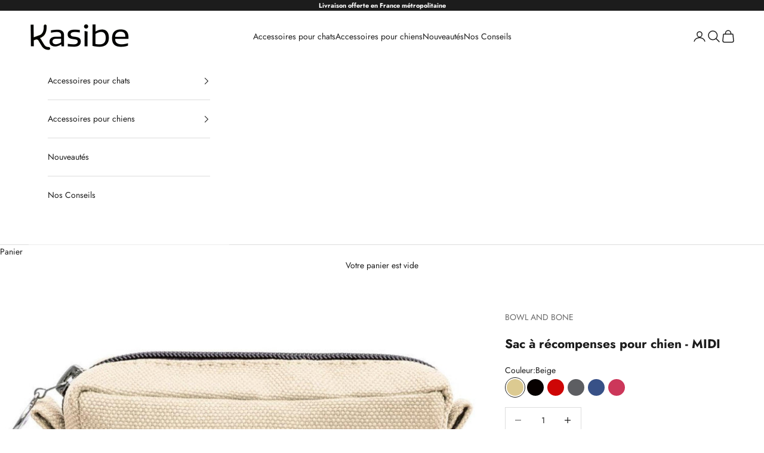

--- FILE ---
content_type: text/html; charset=utf-8
request_url: https://kasibe.shop/products/midi-sac-recompense-chien-facile-transporter-bowlandbone
body_size: 52499
content:
<!doctype html>

<html lang="fr" dir="ltr">
  <head>
	<!-- Added by AVADA SEO Suite -->
	<script async crossorigin fetchpriority="high" src="/cdn/shopifycloud/importmap-polyfill/es-modules-shim.2.4.0.js"></script>
<script>
  const avadaLightJsExclude = ['cdn.nfcube.com', 'assets/ecom.js', 'variant-title-king', 'linked_options_variants', 'smile-loader.js', 'smart-product-filter-search', 'rivo-loyalty-referrals', 'avada-cookie-consent', 'consentmo-gdpr', 'quinn', 'pandectes'];
  const avadaLightJsInclude = ['https://www.googletagmanager.com/', 'https://connect.facebook.net/', 'https://business-api.tiktok.com/', 'https://static.klaviyo.com/'];
  window.AVADA_SPEED_BLACKLIST = avadaLightJsInclude.map(item => new RegExp(item, 'i'));
  window.AVADA_SPEED_WHITELIST = avadaLightJsExclude.map(item => new RegExp(item, 'i'));
</script>

<script>
  const isSpeedUpEnable = !1769502672936 || Date.now() < 1769502672936;
  if (isSpeedUpEnable) {
    const avadaSpeedUp=1;
    if(isSpeedUpEnable) {
  function _0x53d9(){const _0x170185=['nodeType','63369lszPLx','iKPvb','HVOeQ','Avada\x20cann','ZrZqm','3863800QrUFjW','kTvxK','2247192hCVzur','getAttribu','fSThr','getOwnProp','disconnect','stener','type','removeEven','prototype','chwwO','tGtjK','D_BLACKLIS','iLLZu','2136ktFTsV','SCRIPT','observe','ptexecute','listener','applicatio','whitelist','beforescri','WTgRI','removeChil','toString','script','e=\x22','tFvnw','script[src','JNnKq','dHASL','warn','splice','NsUJZ','urocl','documentEl','VSqHW','querySelec','D_WHITELIS','wheel','itmxP','hMRjL','qRLVy','tagName','JGbBg','GHjch','YmmvJ','ent','QFogi','anFcU','name','some','options','wWnZL','head','ZAAUA','OOkjo','BKIcp','swzTT','toLowerCas','82652hFIPyX','qFqmP','4060362ANYaFw','WTKUX','ertyDescri','6263585qGddVJ','VnIiw','mayIQ','gQMba','test','FkDlF','parentElem','addEventLi','filter','keydown','AVADA_SPEE','mousemove','text/javas','ad\x20script','map','defineProp','ault','OEUDj','wWCAa','JkVKx','call','ayISI','n/javascri','hjpTX','fnfiT','forEach','touchstart','LQYPD','zFqqZ','xDeJh','push','value','attributes','erties','ement','GavtH','cript','bQbpj','preventDef','blacklist','Guypn','every','czMAC','touchmove','SxZcH','/blocked','KEjiW','tListener','\x5c$&','ptor','geSDJ','7QTFVxh','get','string','170478TNKaMQ','touchend','srwZD','src','blackliste','set','replace','appendChil','OJdKO','jblnV','length','ot\x20lazy\x20lo','HxEaK','setAttribu','torAll','javascript','bind','script[typ','createElem'];_0x53d9=function(){return _0x170185;};return _0x53d9();}function _0x24be(_0x50f909,_0x28e12b){_0x50f909=_0x50f909-(-0x1*-0x1da7+0x25f5+-0x1*0x42a7);const _0x883a1c=_0x53d9();let _0x1a279c=_0x883a1c[_0x50f909];return _0x1a279c;}(function(_0xe92e08,_0x5b766b){const _0x4ffdf8=_0x24be,_0x18a97e=_0xe92e08();while(!![]){try{const _0x3fb055=-parseInt(_0x4ffdf8(0x140))/(-0x19ec+0x2257+0x2*-0x435)+parseInt(_0x4ffdf8(0x17b))/(-0x1*0x15f7+-0xe*-0x1bc+-0x3*0xc5)+-parseInt(_0x4ffdf8(0x105))/(-0xd99+0x1d1f+-0x1*0xf83)+-parseInt(_0x4ffdf8(0x103))/(0x1*-0xc1+-0x278+-0x1*-0x33d)+parseInt(_0x4ffdf8(0x145))/(0x133e+0x1766+-0xe35*0x3)+parseInt(_0x4ffdf8(0x142))/(-0x5e*0x2+-0x228f+0x2351)*(-parseInt(_0x4ffdf8(0x178))/(0x23d8+0x394+0x7e1*-0x5))+-parseInt(_0x4ffdf8(0x112))/(-0x14db+0x164c+-0x169)*(-parseInt(_0x4ffdf8(0xfe))/(-0x4*0x834+0x2*0x7b1+0x1177));if(_0x3fb055===_0x5b766b)break;else _0x18a97e['push'](_0x18a97e['shift']());}catch(_0x34ac6c){_0x18a97e['push'](_0x18a97e['shift']());}}}(_0x53d9,-0x24793*-0x3+-0x9e172+0x1*0xe630f),(function(){const _0xff2fbc=_0x24be,_0x2f57ed={'ZrZqm':function(_0x1dee8a,_0x6ac0f){return _0x1dee8a!==_0x6ac0f;},'chwwO':_0xff2fbc(0x120)+']','SxZcH':function(_0x777c92,_0xa20e53){return _0x777c92<_0xa20e53;},'LQYPD':_0xff2fbc(0x17e),'iLLZu':function(_0xed6c30,_0x187881,_0x3f0a6d){return _0xed6c30(_0x187881,_0x3f0a6d);},'wWnZL':_0xff2fbc(0x151)+_0xff2fbc(0x169),'wWCAa':function(_0x5cfd61,_0x199fab){return _0x5cfd61===_0x199fab;},'bQbpj':_0xff2fbc(0x10b),'tFvnw':_0xff2fbc(0x119)+_0xff2fbc(0x115),'OOkjo':function(_0x3bd611,_0x5a8d7f){return _0x3bd611<_0x5a8d7f;},'FkDlF':_0xff2fbc(0x113),'QFogi':function(_0x34810c,_0x1d034b){return _0x34810c(_0x1d034b);},'OEUDj':_0xff2fbc(0x11d),'WTKUX':function(_0x188f43,_0x4fc1a6){return _0x188f43||_0x4fc1a6;},'itmxP':_0xff2fbc(0x117)+_0xff2fbc(0x15b)+'pt','YmmvJ':function(_0x34088e,_0x2b81b3){return _0x34088e-_0x2b81b3;},'JkVKx':_0xff2fbc(0x17a),'hjpTX':function(_0x1f46e7,_0x45929b){return _0x1f46e7 instanceof _0x45929b;},'ayISI':function(_0x5a1d13,_0x203f93){return _0x5a1d13!==_0x203f93;},'OJdKO':_0xff2fbc(0x175),'srwZD':function(_0x42dee5,_0x364f8a){return _0x42dee5+_0x364f8a;},'dHASL':function(_0x3b599f,_0x281c80){return _0x3b599f instanceof _0x281c80;},'fnfiT':function(_0xc6c60f,_0x106e1f){return _0xc6c60f<_0x106e1f;},'GavtH':function(_0x2f27bb,_0x19300c){return _0x2f27bb+_0x19300c;},'urocl':function(_0x5dd4b6,_0x1e26f1){return _0x5dd4b6+_0x1e26f1;},'GHjch':_0xff2fbc(0xfb)+_0xff2fbc(0x11e),'mayIQ':function(_0x1e2ba3,_0x4d5e4c){return _0x1e2ba3===_0x4d5e4c;},'VSqHW':function(_0x4551a4,_0x2dcf19,_0x3aee60){return _0x4551a4(_0x2dcf19,_0x3aee60);},'xDeJh':function(_0x29445f,_0x289c12,_0x54ba48){return _0x29445f(_0x289c12,_0x54ba48);},'Guypn':function(_0xacc4ca,_0x4e87ca,_0x4d2103){return _0xacc4ca(_0x4e87ca,_0x4d2103);},'JNnKq':_0xff2fbc(0x101)+_0xff2fbc(0xf5)+_0xff2fbc(0x152),'kTvxK':_0xff2fbc(0xf9)+_0xff2fbc(0x172),'zFqqZ':function(_0x3730f5){return _0x3730f5();},'WTgRI':_0xff2fbc(0x14e),'anFcU':_0xff2fbc(0x150),'ZAAUA':_0xff2fbc(0x17c),'qFqmP':_0xff2fbc(0x170),'KEjiW':_0xff2fbc(0x15f),'NsUJZ':_0xff2fbc(0x12b)},_0xb16980=_0x2f57ed[_0xff2fbc(0x104)],_0x47bd2e={'blacklist':window[_0xff2fbc(0x14f)+_0xff2fbc(0x110)+'T'],'whitelist':window[_0xff2fbc(0x14f)+_0xff2fbc(0x12a)+'T']},_0x248772={'blacklisted':[]},_0x178497=(_0x426964,_0x2c7f5b)=>{const _0x5416c4=_0xff2fbc;return _0x426964&&(!_0x2c7f5b||_0x2f57ed[_0x5416c4(0x102)](_0x2c7f5b,_0xb16980))&&(!_0x47bd2e[_0x5416c4(0x16c)]||_0x47bd2e[_0x5416c4(0x16c)][_0x5416c4(0x137)](_0x47721c=>_0x47721c[_0x5416c4(0x149)](_0x426964)))&&(!_0x47bd2e[_0x5416c4(0x118)]||_0x47bd2e[_0x5416c4(0x118)][_0x5416c4(0x16e)](_0x207973=>!_0x207973[_0x5416c4(0x149)](_0x426964)));},_0x40cf91=()=>{const _0x2f793e=_0xff2fbc,_0x1d1d53=document[_0x2f793e(0x129)+_0x2f793e(0xf8)](_0x2f57ed[_0x2f793e(0x10e)]);for(let _0x3fb931=0x1cf*-0x6+-0x1a94+-0x256e*-0x1;_0x2f57ed[_0x2f793e(0x171)](_0x3fb931,_0x1d1d53[_0x2f793e(0x185)]);_0x3fb931++){const _0x38533e=_0x1d1d53[_0x3fb931],_0x800692=_0x38533e[_0x2f793e(0x106)+'te'](_0x2f57ed[_0x2f793e(0x160)]),_0x5b607d=_0x38533e[_0x2f793e(0x10b)];_0x2f57ed[_0x2f793e(0x111)](_0x178497,_0x800692,_0x5b607d)&&(_0x248772[_0x2f793e(0x17f)+'d'][_0x2f793e(0x163)]([_0x38533e,_0x38533e[_0x2f793e(0x10b)]||_0x2f57ed[_0x2f793e(0x139)]]),_0x38533e[_0x2f793e(0x10b)]=_0xb16980,_0x38533e[_0x2f793e(0x14b)+_0x2f793e(0x133)]&&_0x38533e[_0x2f793e(0x14b)+_0x2f793e(0x133)][_0x2f793e(0x11b)+'d'](_0x38533e));}};_0x2f57ed[_0xff2fbc(0x161)](_0x40cf91);const _0xbb5296=function(_0x2bb24e){const _0x3ff688=_0xff2fbc,_0x27e915=_0x2bb24e[_0x3ff688(0x106)+'te'](_0x2f57ed[_0x3ff688(0x160)]);return _0x47bd2e[_0x3ff688(0x16c)]&&_0x47bd2e[_0x3ff688(0x16c)][_0x3ff688(0x16e)](_0x1c2c6c=>!_0x1c2c6c[_0x3ff688(0x149)](_0x27e915))||_0x47bd2e[_0x3ff688(0x118)]&&_0x47bd2e[_0x3ff688(0x118)][_0x3ff688(0x137)](_0x2b6512=>_0x2b6512[_0x3ff688(0x149)](_0x27e915));},_0x33df17=new MutationObserver(_0x413baf=>{const _0x1d0b36=_0xff2fbc,_0x4cfcd5={'gQMba':function(_0xcdde65,_0x5d0754){const _0x156976=_0x24be;return _0x2f57ed[_0x156976(0x157)](_0xcdde65,_0x5d0754);},'BKIcp':_0x2f57ed[_0x1d0b36(0x16a)],'tGtjK':_0x2f57ed[_0x1d0b36(0x11f)]};for(let _0x182781=-0x1abd+-0x212c+0x139*0x31;_0x2f57ed[_0x1d0b36(0x13c)](_0x182781,_0x413baf[_0x1d0b36(0x185)]);_0x182781++){const {addedNodes:_0x44a3be}=_0x413baf[_0x182781];for(let _0x38dacc=-0x3a2*0x1+0x22d4+0xf2*-0x21;_0x2f57ed[_0x1d0b36(0x13c)](_0x38dacc,_0x44a3be[_0x1d0b36(0x185)]);_0x38dacc++){const _0x26f43d=_0x44a3be[_0x38dacc];if(_0x2f57ed[_0x1d0b36(0x157)](_0x26f43d[_0x1d0b36(0xfd)],-0x6*0x1c5+-0x17b9+0x2258)&&_0x2f57ed[_0x1d0b36(0x157)](_0x26f43d[_0x1d0b36(0x12f)],_0x2f57ed[_0x1d0b36(0x14a)])){const _0x2dcdfe=_0x26f43d[_0x1d0b36(0x17e)],_0x58838a=_0x26f43d[_0x1d0b36(0x10b)];if(_0x2f57ed[_0x1d0b36(0x111)](_0x178497,_0x2dcdfe,_0x58838a)){_0x248772[_0x1d0b36(0x17f)+'d'][_0x1d0b36(0x163)]([_0x26f43d,_0x26f43d[_0x1d0b36(0x10b)]]),_0x26f43d[_0x1d0b36(0x10b)]=_0xb16980;const _0x470019=function(_0x2c4fa4){const _0x4244cb=_0x1d0b36;if(_0x4cfcd5[_0x4244cb(0x148)](_0x26f43d[_0x4244cb(0x106)+'te'](_0x4cfcd5[_0x4244cb(0x13d)]),_0xb16980))_0x2c4fa4[_0x4244cb(0x16b)+_0x4244cb(0x155)]();_0x26f43d[_0x4244cb(0x10c)+_0x4244cb(0x174)](_0x4cfcd5[_0x4244cb(0x10f)],_0x470019);};_0x26f43d[_0x1d0b36(0x14c)+_0x1d0b36(0x10a)](_0x2f57ed[_0x1d0b36(0x11f)],_0x470019),_0x26f43d[_0x1d0b36(0x14b)+_0x1d0b36(0x133)]&&_0x26f43d[_0x1d0b36(0x14b)+_0x1d0b36(0x133)][_0x1d0b36(0x11b)+'d'](_0x26f43d);}}}}});_0x33df17[_0xff2fbc(0x114)](document[_0xff2fbc(0x127)+_0xff2fbc(0x167)],{'childList':!![],'subtree':!![]});const _0x45c68d=/[|\\{}()\[\]^$+*?.]/g,_0x3775fa=function(..._0x45d527){const _0x2e307a=_0xff2fbc,_0xac15c3={'JGbBg':function(_0x35e8ca,_0x1ee533){const _0x2deca7=_0x24be;return _0x2f57ed[_0x2deca7(0x157)](_0x35e8ca,_0x1ee533);},'geSDJ':_0x2f57ed[_0x2e307a(0x158)],'VnIiw':function(_0x193aa8,_0x1f0af8){const _0x219e80=_0x2e307a;return _0x2f57ed[_0x219e80(0x15c)](_0x193aa8,_0x1f0af8);},'jblnV':function(_0x3fc5c0,_0x58daa9){const _0x4de5a5=_0x2e307a;return _0x2f57ed[_0x4de5a5(0x15a)](_0x3fc5c0,_0x58daa9);},'HxEaK':_0x2f57ed[_0x2e307a(0x183)],'iKPvb':function(_0x3fb14e,_0x5ca559){const _0xfae469=_0x2e307a;return _0x2f57ed[_0xfae469(0x17d)](_0x3fb14e,_0x5ca559);},'HVOeQ':function(_0x175fb0,_0x5b7d30){const _0x70f3df=_0x2e307a;return _0x2f57ed[_0x70f3df(0x122)](_0x175fb0,_0x5b7d30);}};_0x2f57ed[_0x2e307a(0x15d)](_0x45d527[_0x2e307a(0x185)],0x7*0x1+-0x1d63+0x1*0x1d5d)?(_0x47bd2e[_0x2e307a(0x16c)]=[],_0x47bd2e[_0x2e307a(0x118)]=[]):(_0x47bd2e[_0x2e307a(0x16c)]&&(_0x47bd2e[_0x2e307a(0x16c)]=_0x47bd2e[_0x2e307a(0x16c)][_0x2e307a(0x14d)](_0x1bc596=>_0x45d527[_0x2e307a(0x16e)](_0x3d2932=>{const _0x534123=_0x2e307a;if(_0xac15c3[_0x534123(0x130)](typeof _0x3d2932,_0xac15c3[_0x534123(0x177)]))return!_0x1bc596[_0x534123(0x149)](_0x3d2932);else{if(_0xac15c3[_0x534123(0x146)](_0x3d2932,RegExp))return _0xac15c3[_0x534123(0x184)](_0x1bc596[_0x534123(0x11c)](),_0x3d2932[_0x534123(0x11c)]());}}))),_0x47bd2e[_0x2e307a(0x118)]&&(_0x47bd2e[_0x2e307a(0x118)]=[..._0x47bd2e[_0x2e307a(0x118)],..._0x45d527[_0x2e307a(0x153)](_0x3494ff=>{const _0x4c562e=_0x2e307a;if(_0xac15c3[_0x4c562e(0x130)](typeof _0x3494ff,_0xac15c3[_0x4c562e(0x177)])){const _0x28b4d9=_0x3494ff[_0x4c562e(0x181)](_0x45c68d,_0xac15c3[_0x4c562e(0xf6)]),_0x48ec3d=_0xac15c3[_0x4c562e(0xff)](_0xac15c3[_0x4c562e(0xff)]('.*',_0x28b4d9),'.*');if(_0x47bd2e[_0x4c562e(0x118)][_0x4c562e(0x16e)](_0x1f9deb=>_0x1f9deb[_0x4c562e(0x11c)]()!==_0x48ec3d[_0x4c562e(0x11c)]()))return new RegExp(_0x48ec3d);}else{if(_0xac15c3[_0x4c562e(0x100)](_0x3494ff,RegExp)){if(_0x47bd2e[_0x4c562e(0x118)][_0x4c562e(0x16e)](_0x380cb3=>_0x380cb3[_0x4c562e(0x11c)]()!==_0x3494ff[_0x4c562e(0x11c)]()))return _0x3494ff;}}return null;})[_0x2e307a(0x14d)](Boolean)]));const _0x13bd30=document[_0x2e307a(0x129)+_0x2e307a(0xf8)](_0x2f57ed[_0x2e307a(0x168)](_0x2f57ed[_0x2e307a(0x126)](_0x2f57ed[_0x2e307a(0x131)],_0xb16980),'\x22]'));for(let _0x5d62ab=0xbd*-0x21+0x27c+0x15e1;_0x2f57ed[_0x2e307a(0x171)](_0x5d62ab,_0x13bd30[_0x2e307a(0x185)]);_0x5d62ab++){const _0x4c3f51=_0x13bd30[_0x5d62ab];_0x2f57ed[_0x2e307a(0x134)](_0xbb5296,_0x4c3f51)&&(_0x248772[_0x2e307a(0x17f)+'d'][_0x2e307a(0x163)]([_0x4c3f51,_0x2f57ed[_0x2e307a(0x12c)]]),_0x4c3f51[_0x2e307a(0x14b)+_0x2e307a(0x133)][_0x2e307a(0x11b)+'d'](_0x4c3f51));}let _0x585fea=0x14ba+0x2*0xe02+-0x30be;[..._0x248772[_0x2e307a(0x17f)+'d']][_0x2e307a(0x15e)](([_0x378dab,_0x2e8a49],_0x1a1956)=>{const _0x38dadb=_0x2e307a;if(_0x2f57ed[_0x38dadb(0x134)](_0xbb5296,_0x378dab)){const _0x384dbb=document[_0x38dadb(0xfc)+_0x38dadb(0x133)](_0x2f57ed[_0x38dadb(0x156)]);for(let _0x17bbe9=0x10e1+0x1ef1*-0x1+0xe10;_0x2f57ed[_0x38dadb(0x13c)](_0x17bbe9,_0x378dab[_0x38dadb(0x165)][_0x38dadb(0x185)]);_0x17bbe9++){const _0x116e94=_0x378dab[_0x38dadb(0x165)][_0x17bbe9];_0x2f57ed[_0x38dadb(0x102)](_0x116e94[_0x38dadb(0x136)],_0x2f57ed[_0x38dadb(0x160)])&&_0x2f57ed[_0x38dadb(0x102)](_0x116e94[_0x38dadb(0x136)],_0x2f57ed[_0x38dadb(0x16a)])&&_0x384dbb[_0x38dadb(0xf7)+'te'](_0x116e94[_0x38dadb(0x136)],_0x378dab[_0x38dadb(0x165)][_0x17bbe9][_0x38dadb(0x164)]);}_0x384dbb[_0x38dadb(0xf7)+'te'](_0x2f57ed[_0x38dadb(0x160)],_0x378dab[_0x38dadb(0x17e)]),_0x384dbb[_0x38dadb(0xf7)+'te'](_0x2f57ed[_0x38dadb(0x16a)],_0x2f57ed[_0x38dadb(0x143)](_0x2e8a49,_0x2f57ed[_0x38dadb(0x12c)])),document[_0x38dadb(0x13a)][_0x38dadb(0x182)+'d'](_0x384dbb),_0x248772[_0x38dadb(0x17f)+'d'][_0x38dadb(0x124)](_0x2f57ed[_0x38dadb(0x132)](_0x1a1956,_0x585fea),0xd*0x11c+0x1ca3*-0x1+0xe38),_0x585fea++;}}),_0x47bd2e[_0x2e307a(0x16c)]&&_0x2f57ed[_0x2e307a(0x15d)](_0x47bd2e[_0x2e307a(0x16c)][_0x2e307a(0x185)],-0xa08*-0x2+-0xbe9*-0x1+-0x1ff8)&&_0x33df17[_0x2e307a(0x109)]();},_0x5aa465=document[_0xff2fbc(0xfc)+_0xff2fbc(0x133)],_0x11ab46={'src':Object[_0xff2fbc(0x108)+_0xff2fbc(0x144)+_0xff2fbc(0x176)](HTMLScriptElement[_0xff2fbc(0x10d)],_0x2f57ed[_0xff2fbc(0x160)]),'type':Object[_0xff2fbc(0x108)+_0xff2fbc(0x144)+_0xff2fbc(0x176)](HTMLScriptElement[_0xff2fbc(0x10d)],_0x2f57ed[_0xff2fbc(0x16a)])};document[_0xff2fbc(0xfc)+_0xff2fbc(0x133)]=function(..._0x221205){const _0x3e372e=_0xff2fbc,_0x5bb2de={'czMAC':function(_0x48c7b5,_0x2de221,_0xa6e3f4){const _0x1d3ac0=_0x24be;return _0x2f57ed[_0x1d3ac0(0x16d)](_0x48c7b5,_0x2de221,_0xa6e3f4);},'fSThr':function(_0x203046,_0x32f0d5){const _0x45fb8b=_0x24be;return _0x2f57ed[_0x45fb8b(0x157)](_0x203046,_0x32f0d5);},'swzTT':_0x2f57ed[_0x3e372e(0x16a)],'qRLVy':function(_0x5c57aa,_0x465fbb){const _0x2d32b0=_0x3e372e;return _0x2f57ed[_0x2d32b0(0x147)](_0x5c57aa,_0x465fbb);},'hMRjL':_0x2f57ed[_0x3e372e(0x160)]};if(_0x2f57ed[_0x3e372e(0x102)](_0x221205[0x254*-0x7+0x9f3+0x659][_0x3e372e(0x13f)+'e'](),_0x2f57ed[_0x3e372e(0x156)]))return _0x5aa465[_0x3e372e(0xfa)](document)(..._0x221205);const _0x3e3535=_0x5aa465[_0x3e372e(0xfa)](document)(..._0x221205);try{let _0x333d2e=![],_0x363ac7=![],_0x4ce91b=![];Object[_0x3e372e(0x154)+_0x3e372e(0x166)](_0x3e3535,{'src':{..._0x11ab46[_0x3e372e(0x17e)],'set'(_0x5c91dc){const _0x5c1782=_0x3e372e;if(_0x333d2e)return;_0x333d2e=!![];try{const _0x24bf7f=_0x11ab46[_0x5c1782(0x10b)][_0x5c1782(0x179)][_0x5c1782(0x159)](this);_0x5bb2de[_0x5c1782(0x16f)](_0x178497,_0x5c91dc,_0x24bf7f)&&_0x11ab46[_0x5c1782(0x10b)][_0x5c1782(0x180)][_0x5c1782(0x159)](this,_0xb16980),_0x11ab46[_0x5c1782(0x17e)][_0x5c1782(0x180)][_0x5c1782(0x159)](this,_0x5c91dc);}finally{_0x333d2e=![];}}},'type':{..._0x11ab46[_0x3e372e(0x10b)],'get'(){const _0xd9e806=_0x3e372e,_0x292324=_0x11ab46[_0xd9e806(0x10b)][_0xd9e806(0x179)][_0xd9e806(0x159)](this);if(_0x363ac7)return _0x292324;const _0x1b650b=_0x11ab46[_0xd9e806(0x17e)][_0xd9e806(0x179)][_0xd9e806(0x159)](this);if(_0x2f57ed[_0xd9e806(0x147)](_0x292324,_0xb16980)||_0x2f57ed[_0xd9e806(0x128)](_0x178497,_0x1b650b,_0x292324))return null;return _0x292324;},'set'(_0x530bb5){const _0x19836a=_0x3e372e;if(_0x363ac7)return;_0x363ac7=!![];try{const _0x4fc489=_0x11ab46[_0x19836a(0x17e)][_0x19836a(0x179)][_0x19836a(0x159)](this),_0x2afeec=_0x11ab46[_0x19836a(0x10b)][_0x19836a(0x179)][_0x19836a(0x159)](this),_0x1e28b7=_0x2f57ed[_0x19836a(0x162)](_0x178497,_0x4fc489,_0x2afeec)?_0xb16980:_0x530bb5;_0x11ab46[_0x19836a(0x10b)][_0x19836a(0x180)][_0x19836a(0x159)](this,_0x1e28b7);}finally{_0x363ac7=![];}}}}),_0x3e3535[_0x3e372e(0xf7)+'te']=function(_0x370bc6,_0x179bf1){const _0x340cf9=_0x3e372e;if(_0x4ce91b){HTMLScriptElement[_0x340cf9(0x10d)][_0x340cf9(0xf7)+'te'][_0x340cf9(0x159)](_0x3e3535,_0x370bc6,_0x179bf1);return;}_0x4ce91b=!![];try{_0x5bb2de[_0x340cf9(0x107)](_0x370bc6,_0x5bb2de[_0x340cf9(0x13e)])||_0x5bb2de[_0x340cf9(0x12e)](_0x370bc6,_0x5bb2de[_0x340cf9(0x12d)])?_0x3e3535[_0x370bc6]=_0x179bf1:HTMLScriptElement[_0x340cf9(0x10d)][_0x340cf9(0xf7)+'te'][_0x340cf9(0x159)](_0x3e3535,_0x370bc6,_0x179bf1);}finally{_0x4ce91b=![];}};}catch(_0x23e9ca){console[_0x3e372e(0x123)](_0x2f57ed[_0x3e372e(0x121)],_0x23e9ca);}return _0x3e3535;};const _0x3a8f4d=[_0x2f57ed[_0xff2fbc(0x11a)],_0x2f57ed[_0xff2fbc(0x135)],_0x2f57ed[_0xff2fbc(0x13b)],_0x2f57ed[_0xff2fbc(0x141)],_0x2f57ed[_0xff2fbc(0x173)],_0x2f57ed[_0xff2fbc(0x125)]],_0x5e73de=_0x3a8f4d[_0xff2fbc(0x153)](_0x368d0e=>{return{'type':_0x368d0e,'listener':()=>_0x3775fa(),'options':{'passive':!![]}};});_0x5e73de[_0xff2fbc(0x15e)](_0x389598=>{const _0x51ec90=_0xff2fbc;document[_0x51ec90(0x14c)+_0x51ec90(0x10a)](_0x389598[_0x51ec90(0x10b)],_0x389598[_0x51ec90(0x116)],_0x389598[_0x51ec90(0x138)]);});}()));
}
    class LightJsLoader{constructor(e){this.jQs=[],this.listener=this.handleListener.bind(this,e),this.scripts=["default","defer","async"].reduce(((e,t)=>({...e,[t]:[]})),{});const t=this;e.forEach((e=>window.addEventListener(e,t.listener,{passive:!0})))}handleListener(e){const t=this;return e.forEach((e=>window.removeEventListener(e,t.listener))),"complete"===document.readyState?this.handleDOM():document.addEventListener("readystatechange",(e=>{if("complete"===e.target.readyState)return setTimeout(t.handleDOM.bind(t),1)}))}async handleDOM(){this.suspendEvent(),this.suspendJQuery(),this.findScripts(),this.preloadScripts();for(const e of Object.keys(this.scripts))await this.replaceScripts(this.scripts[e]);for(const e of["DOMContentLoaded","readystatechange"])await this.requestRepaint(),document.dispatchEvent(new Event("lightJS-"+e));document.lightJSonreadystatechange&&document.lightJSonreadystatechange();for(const e of["DOMContentLoaded","load"])await this.requestRepaint(),window.dispatchEvent(new Event("lightJS-"+e));await this.requestRepaint(),window.lightJSonload&&window.lightJSonload(),await this.requestRepaint(),this.jQs.forEach((e=>e(window).trigger("lightJS-jquery-load"))),window.dispatchEvent(new Event("lightJS-pageshow")),await this.requestRepaint(),window.lightJSonpageshow&&window.lightJSonpageshow()}async requestRepaint(){return new Promise((e=>requestAnimationFrame(e)))}findScripts(){document.querySelectorAll("script[type=lightJs]").forEach((e=>{e.hasAttribute("src")?e.hasAttribute("async")&&e.async?this.scripts.async.push(e):e.hasAttribute("defer")&&e.defer?this.scripts.defer.push(e):this.scripts.default.push(e):this.scripts.default.push(e)}))}preloadScripts(){const e=this,t=Object.keys(this.scripts).reduce(((t,n)=>[...t,...e.scripts[n]]),[]),n=document.createDocumentFragment();t.forEach((e=>{const t=e.getAttribute("src");if(!t)return;const s=document.createElement("link");s.href=t,s.rel="preload",s.as="script",n.appendChild(s)})),document.head.appendChild(n)}async replaceScripts(e){let t;for(;t=e.shift();)await this.requestRepaint(),new Promise((e=>{const n=document.createElement("script");[...t.attributes].forEach((e=>{"type"!==e.nodeName&&n.setAttribute(e.nodeName,e.nodeValue)})),t.hasAttribute("src")?(n.addEventListener("load",e),n.addEventListener("error",e)):(n.text=t.text,e()),t.parentNode.replaceChild(n,t)}))}suspendEvent(){const e={};[{obj:document,name:"DOMContentLoaded"},{obj:window,name:"DOMContentLoaded"},{obj:window,name:"load"},{obj:window,name:"pageshow"},{obj:document,name:"readystatechange"}].map((t=>function(t,n){function s(n){return e[t].list.indexOf(n)>=0?"lightJS-"+n:n}e[t]||(e[t]={list:[n],add:t.addEventListener,remove:t.removeEventListener},t.addEventListener=(...n)=>{n[0]=s(n[0]),e[t].add.apply(t,n)},t.removeEventListener=(...n)=>{n[0]=s(n[0]),e[t].remove.apply(t,n)})}(t.obj,t.name))),[{obj:document,name:"onreadystatechange"},{obj:window,name:"onpageshow"}].map((e=>function(e,t){let n=e[t];Object.defineProperty(e,t,{get:()=>n||function(){},set:s=>{e["lightJS"+t]=n=s}})}(e.obj,e.name)))}suspendJQuery(){const e=this;let t=window.jQuery;Object.defineProperty(window,"jQuery",{get:()=>t,set(n){if(!n||!n.fn||!e.jQs.includes(n))return void(t=n);n.fn.ready=n.fn.init.prototype.ready=e=>{e.bind(document)(n)};const s=n.fn.on;n.fn.on=n.fn.init.prototype.on=function(...e){if(window!==this[0])return s.apply(this,e),this;const t=e=>e.split(" ").map((e=>"load"===e||0===e.indexOf("load.")?"lightJS-jquery-load":e)).join(" ");return"string"==typeof e[0]||e[0]instanceof String?(e[0]=t(e[0]),s.apply(this,e),this):("object"==typeof e[0]&&Object.keys(e[0]).forEach((n=>{delete Object.assign(e[0],{[t(n)]:e[0][n]})[n]})),s.apply(this,e),this)},e.jQs.push(n),t=n}})}}
new LightJsLoader(["keydown","mousemove","touchend","touchmove","touchstart","wheel"]);
  }
</script>

	<!-- /Added by AVADA SEO Suite -->
    <meta charset="utf-8">
    <meta name="viewport" content="width=device-width, initial-scale=1.0, height=device-height, minimum-scale=1.0, maximum-scale=5.0">

    <title>Sac à friandises pour chien - Kasibe</title><meta name="description" content="Un sac à friandises pour votre chien qui cache discrètement les sacs pour jeter les déjections de votre chien lors de vos promenades, astucieux non? Et tendance avec ça!"><link rel="canonical" href="https://kasibe.shop/products/midi-sac-recompense-chien-facile-transporter-bowlandbone"><link rel="shortcut icon" href="//kasibe.shop/cdn/shop/files/Favicon.png?v=1614392073&width=96">
      <link rel="apple-touch-icon" href="//kasibe.shop/cdn/shop/files/Favicon.png?v=1614392073&width=180"><link rel="preconnect" href="https://fonts.shopifycdn.com" crossorigin><link rel="preload" href="//kasibe.shop/cdn/fonts/jost/jost_n5.7c8497861ffd15f4e1284cd221f14658b0e95d61.woff2" as="font" type="font/woff2" crossorigin><link rel="preload" href="//kasibe.shop/cdn/fonts/jost/jost_n4.d47a1b6347ce4a4c9f437608011273009d91f2b7.woff2" as="font" type="font/woff2" crossorigin><meta property="og:type" content="product">
  <meta property="og:title" content="Sac à récompenses pour chien - MIDI">
  <meta property="product:price:amount" content="49,00">
  <meta property="product:price:currency" content="EUR">
  <meta property="product:availability" content="in stock"><meta property="og:image" content="http://kasibe.shop/cdn/shop/products/sac-a-recompenses-pour-chien-midi-kasibe-22382.jpg?v=1746983443&width=2048">
  <meta property="og:image:secure_url" content="https://kasibe.shop/cdn/shop/products/sac-a-recompenses-pour-chien-midi-kasibe-22382.jpg?v=1746983443&width=2048">
  <meta property="og:image:width" content="1801">
  <meta property="og:image:height" content="1200"><meta property="og:description" content="Un sac à friandises pour votre chien qui cache discrètement les sacs pour jeter les déjections de votre chien lors de vos promenades, astucieux non? Et tendance avec ça!"><meta property="og:url" content="https://kasibe.shop/products/midi-sac-recompense-chien-facile-transporter-bowlandbone">
<meta property="og:site_name" content="Kasibe"><meta name="twitter:card" content="summary"><meta name="twitter:title" content="Sac à récompenses pour chien - MIDI">
  <meta name="twitter:description" content="Vous ne savez pour où ranger les friandises de votre chien ? Vous souhaitez transporter discrètement avec vous un petit sac pour y mettre les déchets de votre chien ? Ce sac conviendra parfaitement à ces deux usages. Il sera parfait pour la gamme coordonnée Candy. Un système de fixation est prévu à l&#39;arrière de la pochette pour fixer celle-ci sur votre ceinture. Une petite pochette discrète se situe sur le côté pour y glisser un petit sac plastique qui pourra être utile lors de la promenade de votre chien. La pochette principale accueillera les friandises de votre compagnon.   Caractéristiques de ce sac à récompenses pour chien MIDI Guide de taille  Taille unique : Dimensions du sac à récompenses : 12,5 cm x 8 cm x 5,5 cm. Matériaux 100% PES conforme au certificat REACH 1907 Couleurs disponibles Disponible en 6 couleurs : crème,"><meta name="twitter:image" content="https://kasibe.shop/cdn/shop/products/sac-a-recompenses-pour-chien-midi-kasibe-22382.jpg?crop=center&height=1200&v=1746983443&width=1200">
  <meta name="twitter:image:alt" content="Sac à récompenses pour chien - MIDI - Kasibe"><script type="application/ld+json">{"@context":"http:\/\/schema.org\/","@id":"\/products\/midi-sac-recompense-chien-facile-transporter-bowlandbone#product","@type":"ProductGroup","brand":{"@type":"Brand","name":"BOWL AND BONE"},"category":"Conteneurs de nourriture pour animaux de compagnie","description":"Vous ne savez pour où ranger les friandises de votre chien ? Vous souhaitez transporter discrètement avec vous un petit sac pour y mettre les déchets de votre chien ?\nCe sac conviendra parfaitement à ces deux usages. Il sera parfait pour la gamme coordonnée Candy.\nUn système de fixation est prévu à l'arrière de la pochette pour fixer celle-ci sur votre ceinture. Une petite pochette discrète se situe sur le côté pour y glisser un petit sac plastique qui pourra être utile lors de la promenade de votre chien.\nLa pochette principale accueillera les friandises de votre compagnon.\n \nCaractéristiques de ce sac à récompenses pour chien MIDI\nGuide de taille \nTaille unique : Dimensions du sac à récompenses : 12,5 cm x 8 cm x 5,5 cm.\nMatériaux\n100% PES conforme au certificat REACH 1907\nCouleurs disponibles\nDisponible en 6 couleurs : crème, graphite, rouge, gris, bleu et rose.\nConseils d'entretien\nFacile d'entretien, vous pouvez laver la pochette à la main.\n \nCe que l'on aime dans ce sac à récompenses pour chien\n\nSa polyvalence : distributeur de friandises et sacs à déjection canines\nL'accroche pour la ceinture\nSa taille\n","hasVariant":[{"@id":"\/products\/midi-sac-recompense-chien-facile-transporter-bowlandbone?variant=41096136655015#variant","@type":"Product","gtin":"5903002094617","image":"https:\/\/kasibe.shop\/cdn\/shop\/products\/sac-a-recompenses-pour-chien-midi-kasibe-22382.jpg?v=1746983443\u0026width=1920","name":"Sac à récompenses pour chien - MIDI - Beige","offers":{"@id":"\/products\/midi-sac-recompense-chien-facile-transporter-bowlandbone?variant=41096136655015#offer","@type":"Offer","availability":"http:\/\/schema.org\/InStock","price":"49.00","priceCurrency":"EUR","url":"https:\/\/kasibe.shop\/products\/midi-sac-recompense-chien-facile-transporter-bowlandbone?variant=41096136655015"},"sku":"BBR-DSC-MIDI-BEIGE"},{"@id":"\/products\/midi-sac-recompense-chien-facile-transporter-bowlandbone?variant=39582469095591#variant","@type":"Product","gtin":"5903002094594","image":"https:\/\/kasibe.shop\/cdn\/shop\/products\/sac-a-recompenses-pour-chien-midi-kasibe-65081.jpg?v=1746983444\u0026width=1920","name":"Sac à récompenses pour chien - MIDI - Noir","offers":{"@id":"\/products\/midi-sac-recompense-chien-facile-transporter-bowlandbone?variant=39582469095591#offer","@type":"Offer","availability":"http:\/\/schema.org\/InStock","price":"49.00","priceCurrency":"EUR","url":"https:\/\/kasibe.shop\/products\/midi-sac-recompense-chien-facile-transporter-bowlandbone?variant=39582469095591"},"sku":"BBR-DSC-MIDI-BLACK"},{"@id":"\/products\/midi-sac-recompense-chien-facile-transporter-bowlandbone?variant=39582469128359#variant","@type":"Product","gtin":"5903002094624","image":"https:\/\/kasibe.shop\/cdn\/shop\/products\/sac-a-recompenses-pour-chien-midi-kasibe-22364.jpg?v=1746983446\u0026width=1920","name":"Sac à récompenses pour chien - MIDI - Rouge","offers":{"@id":"\/products\/midi-sac-recompense-chien-facile-transporter-bowlandbone?variant=39582469128359#offer","@type":"Offer","availability":"http:\/\/schema.org\/InStock","price":"49.00","priceCurrency":"EUR","url":"https:\/\/kasibe.shop\/products\/midi-sac-recompense-chien-facile-transporter-bowlandbone?variant=39582469128359"},"sku":"BBR-DSC-MIDI-RED"},{"@id":"\/products\/midi-sac-recompense-chien-facile-transporter-bowlandbone?variant=41171491651751#variant","@type":"Product","gtin":"5903002097779","image":"https:\/\/kasibe.shop\/cdn\/shop\/products\/sac-a-recompenses-pour-chien-midi-kasibe-84812.jpg?v=1746983447\u0026width=1920","name":"Sac à récompenses pour chien - MIDI - Graphite","offers":{"@id":"\/products\/midi-sac-recompense-chien-facile-transporter-bowlandbone?variant=41171491651751#offer","@type":"Offer","availability":"http:\/\/schema.org\/InStock","price":"49.00","priceCurrency":"EUR","url":"https:\/\/kasibe.shop\/products\/midi-sac-recompense-chien-facile-transporter-bowlandbone?variant=41171491651751"},"sku":"BBR-DSC-MIDI-GRAPHITE"},{"@id":"\/products\/midi-sac-recompense-chien-facile-transporter-bowlandbone?variant=39582469193895#variant","@type":"Product","gtin":"5903002094600","image":"https:\/\/kasibe.shop\/cdn\/shop\/products\/sac-a-recompenses-pour-chien-midi-kasibe-63292.jpg?v=1746983448\u0026width=1920","name":"Sac à récompenses pour chien - MIDI - Bleu Marine","offers":{"@id":"\/products\/midi-sac-recompense-chien-facile-transporter-bowlandbone?variant=39582469193895#offer","@type":"Offer","availability":"http:\/\/schema.org\/InStock","price":"49.00","priceCurrency":"EUR","url":"https:\/\/kasibe.shop\/products\/midi-sac-recompense-chien-facile-transporter-bowlandbone?variant=39582469193895"},"sku":"BBR-DSC-MIDI-NAVY"},{"@id":"\/products\/midi-sac-recompense-chien-facile-transporter-bowlandbone?variant=39582469161127#variant","@type":"Product","gtin":"5903002097335","image":"https:\/\/kasibe.shop\/cdn\/shop\/products\/sac-a-recompenses-pour-chien-midi-kasibe-99636.jpg?v=1746983451\u0026width=1920","name":"Sac à récompenses pour chien - MIDI - Rose","offers":{"@id":"\/products\/midi-sac-recompense-chien-facile-transporter-bowlandbone?variant=39582469161127#offer","@type":"Offer","availability":"http:\/\/schema.org\/InStock","price":"49.00","priceCurrency":"EUR","url":"https:\/\/kasibe.shop\/products\/midi-sac-recompense-chien-facile-transporter-bowlandbone?variant=39582469161127"},"sku":"BBR-DSC-MIDI-PINK"}],"name":"Sac à récompenses pour chien - MIDI","productGroupID":"6616573575335","url":"https:\/\/kasibe.shop\/products\/midi-sac-recompense-chien-facile-transporter-bowlandbone"}</script><script type="application/ld+json">
  {
    "@context": "https://schema.org",
    "@type": "BreadcrumbList",
    "itemListElement": [{
        "@type": "ListItem",
        "position": 1,
        "name": "Accueil",
        "item": "https://kasibe.shop"
      },{
            "@type": "ListItem",
            "position": 2,
            "name": "Sac à récompenses pour chien - MIDI",
            "item": "https://kasibe.shop/products/midi-sac-recompense-chien-facile-transporter-bowlandbone"
          }]
  }
</script><style>/* Typography (heading) */
  @font-face {
  font-family: Jost;
  font-weight: 500;
  font-style: normal;
  font-display: fallback;
  src: url("//kasibe.shop/cdn/fonts/jost/jost_n5.7c8497861ffd15f4e1284cd221f14658b0e95d61.woff2") format("woff2"),
       url("//kasibe.shop/cdn/fonts/jost/jost_n5.fb6a06896db583cc2df5ba1b30d9c04383119dd9.woff") format("woff");
}

@font-face {
  font-family: Jost;
  font-weight: 500;
  font-style: italic;
  font-display: fallback;
  src: url("//kasibe.shop/cdn/fonts/jost/jost_i5.a6c7dbde35f2b89f8461eacda9350127566e5d51.woff2") format("woff2"),
       url("//kasibe.shop/cdn/fonts/jost/jost_i5.2b58baee736487eede6bcdb523ca85eea2418357.woff") format("woff");
}

/* Typography (body) */
  @font-face {
  font-family: Jost;
  font-weight: 400;
  font-style: normal;
  font-display: fallback;
  src: url("//kasibe.shop/cdn/fonts/jost/jost_n4.d47a1b6347ce4a4c9f437608011273009d91f2b7.woff2") format("woff2"),
       url("//kasibe.shop/cdn/fonts/jost/jost_n4.791c46290e672b3f85c3d1c651ef2efa3819eadd.woff") format("woff");
}

@font-face {
  font-family: Jost;
  font-weight: 400;
  font-style: italic;
  font-display: fallback;
  src: url("//kasibe.shop/cdn/fonts/jost/jost_i4.b690098389649750ada222b9763d55796c5283a5.woff2") format("woff2"),
       url("//kasibe.shop/cdn/fonts/jost/jost_i4.fd766415a47e50b9e391ae7ec04e2ae25e7e28b0.woff") format("woff");
}

@font-face {
  font-family: Jost;
  font-weight: 700;
  font-style: normal;
  font-display: fallback;
  src: url("//kasibe.shop/cdn/fonts/jost/jost_n7.921dc18c13fa0b0c94c5e2517ffe06139c3615a3.woff2") format("woff2"),
       url("//kasibe.shop/cdn/fonts/jost/jost_n7.cbfc16c98c1e195f46c536e775e4e959c5f2f22b.woff") format("woff");
}

@font-face {
  font-family: Jost;
  font-weight: 700;
  font-style: italic;
  font-display: fallback;
  src: url("//kasibe.shop/cdn/fonts/jost/jost_i7.d8201b854e41e19d7ed9b1a31fe4fe71deea6d3f.woff2") format("woff2"),
       url("//kasibe.shop/cdn/fonts/jost/jost_i7.eae515c34e26b6c853efddc3fc0c552e0de63757.woff") format("woff");
}

:root {
    /* Container */
    --container-max-width: 100%;
    --container-xxs-max-width: 27.5rem; /* 440px */
    --container-xs-max-width: 42.5rem; /* 680px */
    --container-sm-max-width: 61.25rem; /* 980px */
    --container-md-max-width: 71.875rem; /* 1150px */
    --container-lg-max-width: 78.75rem; /* 1260px */
    --container-xl-max-width: 85rem; /* 1360px */
    --container-gutter: 1.25rem;

    --section-vertical-spacing: 2.25rem;
    --section-vertical-spacing-tight:2.5rem;

    --section-stack-gap:1.75rem;
    --section-stack-gap-tight:1.75rem;

    /* Form settings */
    --form-gap: 1.25rem; /* Gap between fieldset and submit button */
    --fieldset-gap: 1rem; /* Gap between each form input within a fieldset */
    --form-control-gap: 0.625rem; /* Gap between input and label (ignored for floating label) */
    --checkbox-control-gap: 0.75rem; /* Horizontal gap between checkbox and its associated label */
    --input-padding-block: 0.65rem; /* Vertical padding for input, textarea and native select */
    --input-padding-inline: 0.8rem; /* Horizontal padding for input, textarea and native select */
    --checkbox-size: 0.875rem; /* Size (width and height) for checkbox */

    /* Other sizes */
    --sticky-area-height: calc(var(--announcement-bar-is-sticky, 0) * var(--announcement-bar-height, 0px) + var(--header-is-sticky, 0) * var(--header-is-visible, 1) * var(--header-height, 0px));

    /* RTL support */
    --transform-logical-flip: 1;
    --transform-origin-start: left;
    --transform-origin-end: right;

    /**
     * ---------------------------------------------------------------------
     * TYPOGRAPHY
     * ---------------------------------------------------------------------
     */

    /* Font properties */
    --heading-font-family: Jost, sans-serif;
    --heading-font-weight: 500;
    --heading-font-style: normal;
    --heading-text-transform: uppercase;
    --heading-letter-spacing: 0.18em;
    --text-font-family: Jost, sans-serif;
    --text-font-weight: 400;
    --text-font-style: normal;
    --text-letter-spacing: 0.0em;
    --button-font: var(--text-font-style) var(--text-font-weight) var(--text-sm) / 1.65 var(--text-font-family);
    --button-text-transform: uppercase;
    --button-letter-spacing: 0.18em;

    /* Font sizes */--text-heading-size-factor: 1.3;
    --text-h1: max(0.6875rem, clamp(1.375rem, 1.146341463414634rem + 0.975609756097561vw, 2rem) * var(--text-heading-size-factor));
    --text-h2: max(0.6875rem, clamp(1.25rem, 1.0670731707317074rem + 0.7804878048780488vw, 1.75rem) * var(--text-heading-size-factor));
    --text-h3: max(0.6875rem, clamp(1.125rem, 1.0335365853658536rem + 0.3902439024390244vw, 1.375rem) * var(--text-heading-size-factor));
    --text-h4: max(0.6875rem, clamp(1rem, 0.9542682926829268rem + 0.1951219512195122vw, 1.125rem) * var(--text-heading-size-factor));
    --text-h5: calc(0.875rem * var(--text-heading-size-factor));
    --text-h6: calc(0.75rem * var(--text-heading-size-factor));

    --text-xs: 0.75rem;
    --text-sm: 0.8125rem;
    --text-base: 0.875rem;
    --text-lg: 1.0rem;
    --text-xl: 1.125rem;

    /* Rounded variables (used for border radius) */
    --rounded-full: 9999px;
    --button-border-radius: 0.0rem;
    --input-border-radius: 0.0rem;

    /* Box shadow */
    --shadow-sm: 0 2px 8px rgb(0 0 0 / 0.05);
    --shadow: 0 5px 15px rgb(0 0 0 / 0.05);
    --shadow-md: 0 5px 30px rgb(0 0 0 / 0.05);
    --shadow-block: px px px rgb(var(--text-primary) / 0.0);

    /**
     * ---------------------------------------------------------------------
     * OTHER
     * ---------------------------------------------------------------------
     */

    --checkmark-svg-url: url(//kasibe.shop/cdn/shop/t/16/assets/checkmark.svg?v=77552481021870063511747575351);
    --cursor-zoom-in-svg-url: url(//kasibe.shop/cdn/shop/t/16/assets/cursor-zoom-in.svg?v=112480252220988712521747575352);
  }

  [dir="rtl"]:root {
    /* RTL support */
    --transform-logical-flip: -1;
    --transform-origin-start: right;
    --transform-origin-end: left;
  }

  @media screen and (min-width: 700px) {
    :root {
      /* Typography (font size) */
      --text-xs: 0.75rem;
      --text-sm: 0.8125rem;
      --text-base: 0.875rem;
      --text-lg: 1.0rem;
      --text-xl: 1.25rem;

      /* Spacing settings */
      --container-gutter: 2rem;
    }
  }

  @media screen and (min-width: 1000px) {
    :root {
      /* Spacing settings */
      --container-gutter: 3rem;

      --section-vertical-spacing: 3.5rem;
      --section-vertical-spacing-tight: 3.5rem;

      --section-stack-gap:2.5rem;
      --section-stack-gap-tight:2.5rem;
    }
  }:root {/* Overlay used for modal */
    --page-overlay: 0 0 0 / 0.4;

    /* We use the first scheme background as default */
    --page-background: ;

    /* Product colors */
    --on-sale-text: 227 44 43;
    --on-sale-badge-background: 227 44 43;
    --on-sale-badge-text: 255 255 255;
    --sold-out-badge-background: 239 239 239;
    --sold-out-badge-text: 0 0 0 / 0.65;
    --custom-badge-background: 28 28 28;
    --custom-badge-text: 255 255 255;
    --star-color: 28 28 28;

    /* Status colors */
    --success-background: 212 227 203;
    --success-text: 48 122 7;
    --warning-background: 253 241 224;
    --warning-text: 237 138 0;
    --error-background: 243 204 204;
    --error-text: 203 43 43;
  }.color-scheme--scheme-1 {
      /* Color settings */--accent: 28 28 28;
      --text-color: 28 28 28;
      --background: 255 255 255 / 1.0;
      --background-without-opacity: 255 255 255;
      --background-gradient: ;--border-color: 221 221 221;/* Button colors */
      --button-background: 28 28 28;
      --button-text-color: 255 255 255;

      /* Circled buttons */
      --circle-button-background: 255 255 255;
      --circle-button-text-color: 28 28 28;
    }.shopify-section:has(.section-spacing.color-scheme--bg-54922f2e920ba8346f6dc0fba343d673) + .shopify-section:has(.section-spacing.color-scheme--bg-54922f2e920ba8346f6dc0fba343d673:not(.bordered-section)) .section-spacing {
      padding-block-start: 0;
    }.color-scheme--scheme-2 {
      /* Color settings */--accent: 28 28 28;
      --text-color: 28 28 28;
      --background: 255 255 255 / 1.0;
      --background-without-opacity: 255 255 255;
      --background-gradient: ;--border-color: 221 221 221;/* Button colors */
      --button-background: 28 28 28;
      --button-text-color: 255 255 255;

      /* Circled buttons */
      --circle-button-background: 255 255 255;
      --circle-button-text-color: 28 28 28;
    }.shopify-section:has(.section-spacing.color-scheme--bg-54922f2e920ba8346f6dc0fba343d673) + .shopify-section:has(.section-spacing.color-scheme--bg-54922f2e920ba8346f6dc0fba343d673:not(.bordered-section)) .section-spacing {
      padding-block-start: 0;
    }.color-scheme--scheme-3 {
      /* Color settings */--accent: 255 255 255;
      --text-color: 255 255 255;
      --background: 28 28 28 / 1.0;
      --background-without-opacity: 28 28 28;
      --background-gradient: ;--border-color: 62 62 62;/* Button colors */
      --button-background: 255 255 255;
      --button-text-color: 28 28 28;

      /* Circled buttons */
      --circle-button-background: 255 255 255;
      --circle-button-text-color: 28 28 28;
    }.shopify-section:has(.section-spacing.color-scheme--bg-c1f8cb21047e4797e94d0969dc5d1e44) + .shopify-section:has(.section-spacing.color-scheme--bg-c1f8cb21047e4797e94d0969dc5d1e44:not(.bordered-section)) .section-spacing {
      padding-block-start: 0;
    }.color-scheme--scheme-4 {
      /* Color settings */--accent: 255 255 255;
      --text-color: 255 255 255;
      --background: 0 0 0 / 0.0;
      --background-without-opacity: 0 0 0;
      --background-gradient: ;--border-color: 255 255 255;/* Button colors */
      --button-background: 255 255 255;
      --button-text-color: 28 28 28;

      /* Circled buttons */
      --circle-button-background: 255 255 255;
      --circle-button-text-color: 28 28 28;
    }.shopify-section:has(.section-spacing.color-scheme--bg-3671eee015764974ee0aef1536023e0f) + .shopify-section:has(.section-spacing.color-scheme--bg-3671eee015764974ee0aef1536023e0f:not(.bordered-section)) .section-spacing {
      padding-block-start: 0;
    }.color-scheme--scheme-863df145-09b6-43e1-8968-3041ae54968e {
      /* Color settings */--accent: 62 59 59;
      --text-color: 62 59 59;
      --background: 249 249 249 / 1.0;
      --background-without-opacity: 249 249 249;
      --background-gradient: ;--border-color: 221 221 221;/* Button colors */
      --button-background: 62 59 59;
      --button-text-color: 255 255 255;

      /* Circled buttons */
      --circle-button-background: 255 255 255;
      --circle-button-text-color: 62 59 59;
    }.shopify-section:has(.section-spacing.color-scheme--bg-879d0a673d8ce4197b1c6b41c3bf27d7) + .shopify-section:has(.section-spacing.color-scheme--bg-879d0a673d8ce4197b1c6b41c3bf27d7:not(.bordered-section)) .section-spacing {
      padding-block-start: 0;
    }.color-scheme--scheme-7b7f0b6a-ecf3-4186-8926-5ed52effd0e3 {
      /* Color settings */--accent: 62 59 59;
      --text-color: 62 59 59;
      --background: 228 226 226 / 1.0;
      --background-without-opacity: 228 226 226;
      --background-gradient: ;--border-color: 203 201 201;/* Button colors */
      --button-background: 62 59 59;
      --button-text-color: 255 255 255;

      /* Circled buttons */
      --circle-button-background: 255 255 255;
      --circle-button-text-color: 28 28 28;
    }.shopify-section:has(.section-spacing.color-scheme--bg-1469b2b699a6a62cf08ade6950e00b9d) + .shopify-section:has(.section-spacing.color-scheme--bg-1469b2b699a6a62cf08ade6950e00b9d:not(.bordered-section)) .section-spacing {
      padding-block-start: 0;
    }.color-scheme--dialog {
      /* Color settings */--accent: 28 28 28;
      --text-color: 28 28 28;
      --background: 255 255 255 / 1.0;
      --background-without-opacity: 255 255 255;
      --background-gradient: ;--border-color: 221 221 221;/* Button colors */
      --button-background: 28 28 28;
      --button-text-color: 255 255 255;

      /* Circled buttons */
      --circle-button-background: 255 255 255;
      --circle-button-text-color: 28 28 28;
    }
</style><script>
  // This allows to expose several variables to the global scope, to be used in scripts
  window.themeVariables = {
    settings: {
      showPageTransition: null,
      pageType: "product",
      moneyFormat: "{{amount_with_comma_separator}}€",
      moneyWithCurrencyFormat: "{{amount_with_comma_separator}} EUR",
      currencyCodeEnabled: false,
      cartType: "drawer",
      staggerMenuApparition: true
    },

    strings: {
      addedToCart: "Produit ajouté au panier !",
      closeGallery: "Fermer la galerie",
      zoomGallery: "Zoomer sur l\u0026#39;image",
      errorGallery: "L\u0026#39;image ne peut pas etre chargée",
      shippingEstimatorNoResults: "Nous ne livrons pas à votre adresse.",
      shippingEstimatorOneResult: "Il y a un résultat pour votre adresse :",
      shippingEstimatorMultipleResults: "Il y a plusieurs résultats pour votre adresse :",
      shippingEstimatorError: "Impossible d\u0026#39;estimer les frais de livraison :",
      next: "Suivant",
      previous: "Précédent"
    },

    mediaQueries: {
      'sm': 'screen and (min-width: 700px)',
      'md': 'screen and (min-width: 1000px)',
      'lg': 'screen and (min-width: 1150px)',
      'xl': 'screen and (min-width: 1400px)',
      '2xl': 'screen and (min-width: 1600px)',
      'sm-max': 'screen and (max-width: 699px)',
      'md-max': 'screen and (max-width: 999px)',
      'lg-max': 'screen and (max-width: 1149px)',
      'xl-max': 'screen and (max-width: 1399px)',
      '2xl-max': 'screen and (max-width: 1599px)',
      'motion-safe': '(prefers-reduced-motion: no-preference)',
      'motion-reduce': '(prefers-reduced-motion: reduce)',
      'supports-hover': 'screen and (pointer: fine)',
      'supports-touch': 'screen and (hover: none)'
    }
  };</script><script type="importmap">{
        "imports": {
          "vendor": "//kasibe.shop/cdn/shop/t/16/assets/vendor.min.js?v=118757129943152772801747575329",
          "theme": "//kasibe.shop/cdn/shop/t/16/assets/theme.aio.min.js?v=176516210368835164701768702280",
          "photoswipe": "//kasibe.shop/cdn/shop/t/16/assets/photoswipe.min.js?v=13374349288281597431747575323"
        }
      }
    </script>

    <script type="module" src="//kasibe.shop/cdn/shop/t/16/assets/vendor.min.js?v=118757129943152772801747575329"></script>
    <script type="module" src="//kasibe.shop/cdn/shop/t/16/assets/theme.aio.min.js?v=176516210368835164701768702280"></script>

    <script>window.performance && window.performance.mark && window.performance.mark('shopify.content_for_header.start');</script><meta name="google-site-verification" content="0kHoH3YOr1Hakft7IMp6U-cJj-UfdLb__PhEHYP-PeA">
<meta name="facebook-domain-verification" content="3ye58nb5t8qp49v8nzasxwvcz55c5q">
<meta id="shopify-digital-wallet" name="shopify-digital-wallet" content="/46864564391/digital_wallets/dialog">
<link rel="alternate" type="application/json+oembed" href="https://kasibe.shop/products/midi-sac-recompense-chien-facile-transporter-bowlandbone.oembed">
<script async="async" src="/checkouts/internal/preloads.js?locale=fr-FR"></script>
<script id="shopify-features" type="application/json">{"accessToken":"32a927a2ce77a22b379dcaa767191347","betas":["rich-media-storefront-analytics"],"domain":"kasibe.shop","predictiveSearch":true,"shopId":46864564391,"locale":"fr"}</script>
<script>var Shopify = Shopify || {};
Shopify.shop = "kasibe.myshopify.com";
Shopify.locale = "fr";
Shopify.currency = {"active":"EUR","rate":"1.0"};
Shopify.country = "FR";
Shopify.theme = {"name":"Copie de Copie mise à jour de Copie de Nouveau ...","id":178372116813,"schema_name":"Prestige","schema_version":"10.7.0","theme_store_id":855,"role":"main"};
Shopify.theme.handle = "null";
Shopify.theme.style = {"id":null,"handle":null};
Shopify.cdnHost = "kasibe.shop/cdn";
Shopify.routes = Shopify.routes || {};
Shopify.routes.root = "/";</script>
<script type="module">!function(o){(o.Shopify=o.Shopify||{}).modules=!0}(window);</script>
<script>!function(o){function n(){var o=[];function n(){o.push(Array.prototype.slice.apply(arguments))}return n.q=o,n}var t=o.Shopify=o.Shopify||{};t.loadFeatures=n(),t.autoloadFeatures=n()}(window);</script>
<script id="shop-js-analytics" type="application/json">{"pageType":"product"}</script>
<script defer="defer" async type="module" src="//kasibe.shop/cdn/shopifycloud/shop-js/modules/v2/client.init-shop-cart-sync_BcDpqI9l.fr.esm.js"></script>
<script defer="defer" async type="module" src="//kasibe.shop/cdn/shopifycloud/shop-js/modules/v2/chunk.common_a1Rf5Dlz.esm.js"></script>
<script defer="defer" async type="module" src="//kasibe.shop/cdn/shopifycloud/shop-js/modules/v2/chunk.modal_Djra7sW9.esm.js"></script>
<script type="module">
  await import("//kasibe.shop/cdn/shopifycloud/shop-js/modules/v2/client.init-shop-cart-sync_BcDpqI9l.fr.esm.js");
await import("//kasibe.shop/cdn/shopifycloud/shop-js/modules/v2/chunk.common_a1Rf5Dlz.esm.js");
await import("//kasibe.shop/cdn/shopifycloud/shop-js/modules/v2/chunk.modal_Djra7sW9.esm.js");

  window.Shopify.SignInWithShop?.initShopCartSync?.({"fedCMEnabled":true,"windoidEnabled":true});

</script>
<script>(function() {
  var isLoaded = false;
  function asyncLoad() {
    if (isLoaded) return;
    isLoaded = true;
    var urls = ["https:\/\/seo.apps.avada.io\/scripttag\/avada-seo-installed.js?shop=kasibe.myshopify.com","https:\/\/cdn1.avada.io\/flying-pages\/module.js?shop=kasibe.myshopify.com"];
    for (var i = 0; i < urls.length; i++) {
      var s = document.createElement('script');
      if ((!1769502672936 || Date.now() < 1769502672936) &&
      (!window.AVADA_SPEED_BLACKLIST || window.AVADA_SPEED_BLACKLIST.some(pattern => pattern.test(s))) &&
      (!window.AVADA_SPEED_WHITELIST || window.AVADA_SPEED_WHITELIST.every(pattern => !pattern.test(s)))) s.type = 'lightJs'; else s.type = 'text/javascript';
      s.async = true;
      s.src = urls[i];
      var x = document.getElementsByTagName('script')[0];
      x.parentNode.insertBefore(s, x);
    }
  };
  if(window.attachEvent) {
    window.attachEvent('onload', asyncLoad);
  } else {
    window.addEventListener('load', asyncLoad, false);
  }
})();</script>
<script id="__st">var __st={"a":46864564391,"offset":3600,"reqid":"eabe2fff-c166-46c6-8829-510f5c26d3d2-1769410706","pageurl":"kasibe.shop\/products\/midi-sac-recompense-chien-facile-transporter-bowlandbone","u":"eb5d20f6e374","p":"product","rtyp":"product","rid":6616573575335};</script>
<script>window.ShopifyPaypalV4VisibilityTracking = true;</script>
<script id="captcha-bootstrap">!function(){'use strict';const t='contact',e='account',n='new_comment',o=[[t,t],['blogs',n],['comments',n],[t,'customer']],c=[[e,'customer_login'],[e,'guest_login'],[e,'recover_customer_password'],[e,'create_customer']],r=t=>t.map((([t,e])=>`form[action*='/${t}']:not([data-nocaptcha='true']) input[name='form_type'][value='${e}']`)).join(','),a=t=>()=>t?[...document.querySelectorAll(t)].map((t=>t.form)):[];function s(){const t=[...o],e=r(t);return a(e)}const i='password',u='form_key',d=['recaptcha-v3-token','g-recaptcha-response','h-captcha-response',i],f=()=>{try{return window.sessionStorage}catch{return}},m='__shopify_v',_=t=>t.elements[u];function p(t,e,n=!1){try{const o=window.sessionStorage,c=JSON.parse(o.getItem(e)),{data:r}=function(t){const{data:e,action:n}=t;return t[m]||n?{data:e,action:n}:{data:t,action:n}}(c);for(const[e,n]of Object.entries(r))t.elements[e]&&(t.elements[e].value=n);n&&o.removeItem(e)}catch(o){console.error('form repopulation failed',{error:o})}}const l='form_type',E='cptcha';function T(t){t.dataset[E]=!0}const w=window,h=w.document,L='Shopify',v='ce_forms',y='captcha';let A=!1;((t,e)=>{const n=(g='f06e6c50-85a8-45c8-87d0-21a2b65856fe',I='https://cdn.shopify.com/shopifycloud/storefront-forms-hcaptcha/ce_storefront_forms_captcha_hcaptcha.v1.5.2.iife.js',D={infoText:'Protégé par hCaptcha',privacyText:'Confidentialité',termsText:'Conditions'},(t,e,n)=>{const o=w[L][v],c=o.bindForm;if(c)return c(t,g,e,D).then(n);var r;o.q.push([[t,g,e,D],n]),r=I,A||(h.body.append(Object.assign(h.createElement('script'),{id:'captcha-provider',async:!0,src:r})),A=!0)});var g,I,D;w[L]=w[L]||{},w[L][v]=w[L][v]||{},w[L][v].q=[],w[L][y]=w[L][y]||{},w[L][y].protect=function(t,e){n(t,void 0,e),T(t)},Object.freeze(w[L][y]),function(t,e,n,w,h,L){const[v,y,A,g]=function(t,e,n){const i=e?o:[],u=t?c:[],d=[...i,...u],f=r(d),m=r(i),_=r(d.filter((([t,e])=>n.includes(e))));return[a(f),a(m),a(_),s()]}(w,h,L),I=t=>{const e=t.target;return e instanceof HTMLFormElement?e:e&&e.form},D=t=>v().includes(t);t.addEventListener('submit',(t=>{const e=I(t);if(!e)return;const n=D(e)&&!e.dataset.hcaptchaBound&&!e.dataset.recaptchaBound,o=_(e),c=g().includes(e)&&(!o||!o.value);(n||c)&&t.preventDefault(),c&&!n&&(function(t){try{if(!f())return;!function(t){const e=f();if(!e)return;const n=_(t);if(!n)return;const o=n.value;o&&e.removeItem(o)}(t);const e=Array.from(Array(32),(()=>Math.random().toString(36)[2])).join('');!function(t,e){_(t)||t.append(Object.assign(document.createElement('input'),{type:'hidden',name:u})),t.elements[u].value=e}(t,e),function(t,e){const n=f();if(!n)return;const o=[...t.querySelectorAll(`input[type='${i}']`)].map((({name:t})=>t)),c=[...d,...o],r={};for(const[a,s]of new FormData(t).entries())c.includes(a)||(r[a]=s);n.setItem(e,JSON.stringify({[m]:1,action:t.action,data:r}))}(t,e)}catch(e){console.error('failed to persist form',e)}}(e),e.submit())}));const S=(t,e)=>{t&&!t.dataset[E]&&(n(t,e.some((e=>e===t))),T(t))};for(const o of['focusin','change'])t.addEventListener(o,(t=>{const e=I(t);D(e)&&S(e,y())}));const B=e.get('form_key'),M=e.get(l),P=B&&M;t.addEventListener('DOMContentLoaded',(()=>{const t=y();if(P)for(const e of t)e.elements[l].value===M&&p(e,B);[...new Set([...A(),...v().filter((t=>'true'===t.dataset.shopifyCaptcha))])].forEach((e=>S(e,t)))}))}(h,new URLSearchParams(w.location.search),n,t,e,['guest_login'])})(!0,!0)}();</script>
<script integrity="sha256-4kQ18oKyAcykRKYeNunJcIwy7WH5gtpwJnB7kiuLZ1E=" data-source-attribution="shopify.loadfeatures" defer="defer" src="//kasibe.shop/cdn/shopifycloud/storefront/assets/storefront/load_feature-a0a9edcb.js" crossorigin="anonymous"></script>
<script data-source-attribution="shopify.dynamic_checkout.dynamic.init">var Shopify=Shopify||{};Shopify.PaymentButton=Shopify.PaymentButton||{isStorefrontPortableWallets:!0,init:function(){window.Shopify.PaymentButton.init=function(){};var t=document.createElement("script");t.src="https://kasibe.shop/cdn/shopifycloud/portable-wallets/latest/portable-wallets.fr.js",t.type="module",document.head.appendChild(t)}};
</script>
<script data-source-attribution="shopify.dynamic_checkout.buyer_consent">
  function portableWalletsHideBuyerConsent(e){var t=document.getElementById("shopify-buyer-consent"),n=document.getElementById("shopify-subscription-policy-button");t&&n&&(t.classList.add("hidden"),t.setAttribute("aria-hidden","true"),n.removeEventListener("click",e))}function portableWalletsShowBuyerConsent(e){var t=document.getElementById("shopify-buyer-consent"),n=document.getElementById("shopify-subscription-policy-button");t&&n&&(t.classList.remove("hidden"),t.removeAttribute("aria-hidden"),n.addEventListener("click",e))}window.Shopify?.PaymentButton&&(window.Shopify.PaymentButton.hideBuyerConsent=portableWalletsHideBuyerConsent,window.Shopify.PaymentButton.showBuyerConsent=portableWalletsShowBuyerConsent);
</script>
<script data-source-attribution="shopify.dynamic_checkout.cart.bootstrap">document.addEventListener("DOMContentLoaded",(function(){function t(){return document.querySelector("shopify-accelerated-checkout-cart, shopify-accelerated-checkout")}if(t())Shopify.PaymentButton.init();else{new MutationObserver((function(e,n){t()&&(Shopify.PaymentButton.init(),n.disconnect())})).observe(document.body,{childList:!0,subtree:!0})}}));
</script>
<script id='scb4127' type='text/javascript' async='' src='https://kasibe.shop/cdn/shopifycloud/privacy-banner/storefront-banner.js'></script>
<script>window.performance && window.performance.mark && window.performance.mark('shopify.content_for_header.end');</script>
<link href="//kasibe.shop/cdn/shop/t/16/assets/theme.aio.min.css?v=59476350486779203171747575384" rel="stylesheet" type="text/css" media="all" /><!-- Added by AVADA SEO Suite -->
	
	<!-- /Added by AVADA SEO Suite -->
	<!-- BEGIN app block: shopify://apps/judge-me-reviews/blocks/judgeme_core/61ccd3b1-a9f2-4160-9fe9-4fec8413e5d8 --><!-- Start of Judge.me Core -->






<link rel="dns-prefetch" href="https://cdnwidget.judge.me">
<link rel="dns-prefetch" href="https://cdn.judge.me">
<link rel="dns-prefetch" href="https://cdn1.judge.me">
<link rel="dns-prefetch" href="https://api.judge.me">

<script data-cfasync='false' class='jdgm-settings-script'>window.jdgmSettings={"pagination":5,"disable_web_reviews":false,"badge_no_review_text":"Aucun avis","badge_n_reviews_text":"{{ n }} avis","badge_star_color":"#050505","hide_badge_preview_if_no_reviews":true,"badge_hide_text":false,"enforce_center_preview_badge":false,"widget_title":"Avis Clients","widget_open_form_text":"Écrire un avis","widget_close_form_text":"Annuler l'avis","widget_refresh_page_text":"Actualiser la page","widget_summary_text":"Basé sur {{ number_of_reviews }} avis","widget_no_review_text":"Soyez le premier à écrire un avis","widget_name_field_text":"Nom d'affichage","widget_verified_name_field_text":"Nom vérifié (public)","widget_name_placeholder_text":"Nom d'affichage","widget_required_field_error_text":"Ce champ est obligatoire.","widget_email_field_text":"Adresse email","widget_verified_email_field_text":"Email vérifié (privé, ne peut pas être modifié)","widget_email_placeholder_text":"Votre adresse email","widget_email_field_error_text":"Veuillez entrer une adresse email valide.","widget_rating_field_text":"Évaluation","widget_review_title_field_text":"Titre de l'avis","widget_review_title_placeholder_text":"Donnez un titre à votre avis","widget_review_body_field_text":"Contenu de l'avis","widget_review_body_placeholder_text":"Commencez à écrire ici...","widget_pictures_field_text":"Photo/Vidéo (facultatif)","widget_submit_review_text":"Soumettre l'avis","widget_submit_verified_review_text":"Soumettre un avis vérifié","widget_submit_success_msg_with_auto_publish":"Merci ! Veuillez actualiser la page dans quelques instants pour voir votre avis. Vous pouvez supprimer ou modifier votre avis en vous connectant à \u003ca href='https://judge.me/login' target='_blank' rel='nofollow noopener'\u003eJudge.me\u003c/a\u003e","widget_submit_success_msg_no_auto_publish":"Merci ! Votre avis sera publié dès qu'il sera approuvé par l'administrateur de la boutique. Vous pouvez supprimer ou modifier votre avis en vous connectant à \u003ca href='https://judge.me/login' target='_blank' rel='nofollow noopener'\u003eJudge.me\u003c/a\u003e","widget_show_default_reviews_out_of_total_text":"Affichage de {{ n_reviews_shown }} sur {{ n_reviews }} avis.","widget_show_all_link_text":"Tout afficher","widget_show_less_link_text":"Afficher moins","widget_author_said_text":"{{ reviewer_name }} a dit :","widget_days_text":"il y a {{ n }} jour/jours","widget_weeks_text":"il y a {{ n }} semaine/semaines","widget_months_text":"il y a {{ n }} mois","widget_years_text":"il y a {{ n }} an/ans","widget_yesterday_text":"Hier","widget_today_text":"Aujourd'hui","widget_replied_text":"\u003e\u003e {{ shop_name }} a répondu :","widget_read_more_text":"Lire plus","widget_reviewer_name_as_initial":"","widget_rating_filter_color":"#fbcd0a","widget_rating_filter_see_all_text":"Voir tous les avis","widget_sorting_most_recent_text":"Plus récents","widget_sorting_highest_rating_text":"Meilleures notes","widget_sorting_lowest_rating_text":"Notes les plus basses","widget_sorting_with_pictures_text":"Uniquement les photos","widget_sorting_most_helpful_text":"Plus utiles","widget_open_question_form_text":"Poser une question","widget_reviews_subtab_text":"Avis","widget_questions_subtab_text":"Questions","widget_question_label_text":"Question","widget_answer_label_text":"Réponse","widget_question_placeholder_text":"Écrivez votre question ici","widget_submit_question_text":"Soumettre la question","widget_question_submit_success_text":"Merci pour votre question ! Nous vous notifierons dès qu'elle aura une réponse.","widget_star_color":"#050505","verified_badge_text":"Vérifié","verified_badge_bg_color":"","verified_badge_text_color":"","verified_badge_placement":"left-of-reviewer-name","widget_review_max_height":"","widget_hide_border":false,"widget_social_share":false,"widget_thumb":false,"widget_review_location_show":false,"widget_location_format":"","all_reviews_include_out_of_store_products":true,"all_reviews_out_of_store_text":"(hors boutique)","all_reviews_pagination":100,"all_reviews_product_name_prefix_text":"à propos de","enable_review_pictures":false,"enable_question_anwser":false,"widget_theme":"default","review_date_format":"dd/mm/yyyy","default_sort_method":"most-recent","widget_product_reviews_subtab_text":"Avis Produits","widget_shop_reviews_subtab_text":"Avis Boutique","widget_other_products_reviews_text":"Avis pour d'autres produits","widget_store_reviews_subtab_text":"Avis de la boutique","widget_no_store_reviews_text":"Cette boutique n'a pas encore reçu d'avis","widget_web_restriction_product_reviews_text":"Ce produit n'a pas encore reçu d'avis","widget_no_items_text":"Aucun élément trouvé","widget_show_more_text":"Afficher plus","widget_write_a_store_review_text":"Écrire un avis sur la boutique","widget_other_languages_heading":"Avis dans d'autres langues","widget_translate_review_text":"Traduire l'avis en {{ language }}","widget_translating_review_text":"Traduction en cours...","widget_show_original_translation_text":"Afficher l'original ({{ language }})","widget_translate_review_failed_text":"Impossible de traduire cet avis.","widget_translate_review_retry_text":"Réessayer","widget_translate_review_try_again_later_text":"Réessayez plus tard","show_product_url_for_grouped_product":false,"widget_sorting_pictures_first_text":"Photos en premier","show_pictures_on_all_rev_page_mobile":false,"show_pictures_on_all_rev_page_desktop":false,"floating_tab_hide_mobile_install_preference":false,"floating_tab_button_name":"★ Avis","floating_tab_title":"Laissons nos clients parler pour nous","floating_tab_button_color":"","floating_tab_button_background_color":"","floating_tab_url":"","floating_tab_url_enabled":false,"floating_tab_tab_style":"text","all_reviews_text_badge_text":"Les clients nous notent {{ shop.metafields.judgeme.all_reviews_rating | round: 1 }}/5 basé sur {{ shop.metafields.judgeme.all_reviews_count }} avis.","all_reviews_text_badge_text_branded_style":"{{ shop.metafields.judgeme.all_reviews_rating | round: 1 }} sur 5 étoiles basé sur {{ shop.metafields.judgeme.all_reviews_count }} avis","is_all_reviews_text_badge_a_link":false,"show_stars_for_all_reviews_text_badge":false,"all_reviews_text_badge_url":"","all_reviews_text_style":"text","all_reviews_text_color_style":"judgeme_brand_color","all_reviews_text_color":"#108474","all_reviews_text_show_jm_brand":true,"featured_carousel_show_header":true,"featured_carousel_title":"Laissons nos clients parler pour nous","testimonials_carousel_title":"Les clients nous disent","videos_carousel_title":"Histoire de clients réels","cards_carousel_title":"Les clients nous disent","featured_carousel_count_text":"sur {{ n }} avis","featured_carousel_add_link_to_all_reviews_page":false,"featured_carousel_url":"","featured_carousel_show_images":true,"featured_carousel_autoslide_interval":5,"featured_carousel_arrows_on_the_sides":false,"featured_carousel_height":250,"featured_carousel_width":80,"featured_carousel_image_size":0,"featured_carousel_image_height":250,"featured_carousel_arrow_color":"#eeeeee","verified_count_badge_style":"vintage","verified_count_badge_orientation":"horizontal","verified_count_badge_color_style":"judgeme_brand_color","verified_count_badge_color":"#108474","is_verified_count_badge_a_link":false,"verified_count_badge_url":"","verified_count_badge_show_jm_brand":true,"widget_rating_preset_default":5,"widget_first_sub_tab":"product-reviews","widget_show_histogram":true,"widget_histogram_use_custom_color":false,"widget_pagination_use_custom_color":false,"widget_star_use_custom_color":true,"widget_verified_badge_use_custom_color":false,"widget_write_review_use_custom_color":false,"picture_reminder_submit_button":"Upload Pictures","enable_review_videos":false,"mute_video_by_default":false,"widget_sorting_videos_first_text":"Vidéos en premier","widget_review_pending_text":"En attente","featured_carousel_items_for_large_screen":3,"social_share_options_order":"Facebook,Twitter","remove_microdata_snippet":true,"disable_json_ld":false,"enable_json_ld_products":false,"preview_badge_show_question_text":false,"preview_badge_no_question_text":"Aucune question","preview_badge_n_question_text":"{{ number_of_questions }} question/questions","qa_badge_show_icon":false,"qa_badge_position":"same-row","remove_judgeme_branding":false,"widget_add_search_bar":false,"widget_search_bar_placeholder":"Recherche","widget_sorting_verified_only_text":"Vérifiés uniquement","featured_carousel_theme":"default","featured_carousel_show_rating":true,"featured_carousel_show_title":true,"featured_carousel_show_body":true,"featured_carousel_show_date":false,"featured_carousel_show_reviewer":true,"featured_carousel_show_product":false,"featured_carousel_header_background_color":"#108474","featured_carousel_header_text_color":"#ffffff","featured_carousel_name_product_separator":"reviewed","featured_carousel_full_star_background":"#108474","featured_carousel_empty_star_background":"#dadada","featured_carousel_vertical_theme_background":"#f9fafb","featured_carousel_verified_badge_enable":false,"featured_carousel_verified_badge_color":"#108474","featured_carousel_border_style":"round","featured_carousel_review_line_length_limit":3,"featured_carousel_more_reviews_button_text":"Lire plus d'avis","featured_carousel_view_product_button_text":"Voir le produit","all_reviews_page_load_reviews_on":"scroll","all_reviews_page_load_more_text":"Charger plus d'avis","disable_fb_tab_reviews":false,"enable_ajax_cdn_cache":false,"widget_public_name_text":"affiché publiquement comme","default_reviewer_name":"John Smith","default_reviewer_name_has_non_latin":true,"widget_reviewer_anonymous":"Anonyme","medals_widget_title":"Médailles d'avis Judge.me","medals_widget_background_color":"#f9fafb","medals_widget_position":"footer_all_pages","medals_widget_border_color":"#f9fafb","medals_widget_verified_text_position":"left","medals_widget_use_monochromatic_version":false,"medals_widget_elements_color":"#108474","show_reviewer_avatar":true,"widget_invalid_yt_video_url_error_text":"Pas une URL de vidéo YouTube","widget_max_length_field_error_text":"Veuillez ne pas dépasser {0} caractères.","widget_show_country_flag":false,"widget_show_collected_via_shop_app":true,"widget_verified_by_shop_badge_style":"light","widget_verified_by_shop_text":"Vérifié par la boutique","widget_show_photo_gallery":false,"widget_load_with_code_splitting":true,"widget_ugc_install_preference":false,"widget_ugc_title":"Fait par nous, partagé par vous","widget_ugc_subtitle":"Taguez-nous pour voir votre photo mise en avant sur notre page","widget_ugc_arrows_color":"#ffffff","widget_ugc_primary_button_text":"Acheter maintenant","widget_ugc_primary_button_background_color":"#108474","widget_ugc_primary_button_text_color":"#ffffff","widget_ugc_primary_button_border_width":"0","widget_ugc_primary_button_border_style":"none","widget_ugc_primary_button_border_color":"#108474","widget_ugc_primary_button_border_radius":"25","widget_ugc_secondary_button_text":"Charger plus","widget_ugc_secondary_button_background_color":"#ffffff","widget_ugc_secondary_button_text_color":"#108474","widget_ugc_secondary_button_border_width":"2","widget_ugc_secondary_button_border_style":"solid","widget_ugc_secondary_button_border_color":"#108474","widget_ugc_secondary_button_border_radius":"25","widget_ugc_reviews_button_text":"Voir les avis","widget_ugc_reviews_button_background_color":"#ffffff","widget_ugc_reviews_button_text_color":"#108474","widget_ugc_reviews_button_border_width":"2","widget_ugc_reviews_button_border_style":"solid","widget_ugc_reviews_button_border_color":"#108474","widget_ugc_reviews_button_border_radius":"25","widget_ugc_reviews_button_link_to":"judgeme-reviews-page","widget_ugc_show_post_date":true,"widget_ugc_max_width":"800","widget_rating_metafield_value_type":true,"widget_primary_color":"#0B0B0B","widget_enable_secondary_color":false,"widget_secondary_color":"#edf5f5","widget_summary_average_rating_text":"{{ average_rating }} sur 5","widget_media_grid_title":"Photos \u0026 vidéos clients","widget_media_grid_see_more_text":"Voir plus","widget_round_style":false,"widget_show_product_medals":true,"widget_verified_by_judgeme_text":"Vérifié par Judge.me","widget_show_store_medals":true,"widget_verified_by_judgeme_text_in_store_medals":"Vérifié par Judge.me","widget_media_field_exceed_quantity_message":"Désolé, nous ne pouvons accepter que {{ max_media }} pour un avis.","widget_media_field_exceed_limit_message":"{{ file_name }} est trop volumineux, veuillez sélectionner un {{ media_type }} de moins de {{ size_limit }}MB.","widget_review_submitted_text":"Avis soumis !","widget_question_submitted_text":"Question soumise !","widget_close_form_text_question":"Annuler","widget_write_your_answer_here_text":"Écrivez votre réponse ici","widget_enabled_branded_link":true,"widget_show_collected_by_judgeme":true,"widget_reviewer_name_color":"","widget_write_review_text_color":"","widget_write_review_bg_color":"","widget_collected_by_judgeme_text":"collecté par Judge.me","widget_pagination_type":"standard","widget_load_more_text":"Charger plus","widget_load_more_color":"#108474","widget_full_review_text":"Avis complet","widget_read_more_reviews_text":"Lire plus d'avis","widget_read_questions_text":"Lire les questions","widget_questions_and_answers_text":"Questions \u0026 Réponses","widget_verified_by_text":"Vérifié par","widget_verified_text":"Vérifié","widget_number_of_reviews_text":"{{ number_of_reviews }} avis","widget_back_button_text":"Retour","widget_next_button_text":"Suivant","widget_custom_forms_filter_button":"Filtres","custom_forms_style":"vertical","widget_show_review_information":false,"how_reviews_are_collected":"Comment les avis sont-ils collectés ?","widget_show_review_keywords":false,"widget_gdpr_statement":"Comment nous utilisons vos données : Nous vous contacterons uniquement à propos de l'avis que vous avez laissé, et seulement si nécessaire. En soumettant votre avis, vous acceptez les \u003ca href='https://judge.me/terms' target='_blank' rel='nofollow noopener'\u003econditions\u003c/a\u003e, la \u003ca href='https://judge.me/privacy' target='_blank' rel='nofollow noopener'\u003epolitique de confidentialité\u003c/a\u003e et les \u003ca href='https://judge.me/content-policy' target='_blank' rel='nofollow noopener'\u003epolitiques de contenu\u003c/a\u003e de Judge.me.","widget_multilingual_sorting_enabled":false,"widget_translate_review_content_enabled":false,"widget_translate_review_content_method":"manual","popup_widget_review_selection":"automatically_with_pictures","popup_widget_round_border_style":true,"popup_widget_show_title":true,"popup_widget_show_body":true,"popup_widget_show_reviewer":false,"popup_widget_show_product":true,"popup_widget_show_pictures":true,"popup_widget_use_review_picture":true,"popup_widget_show_on_home_page":true,"popup_widget_show_on_product_page":true,"popup_widget_show_on_collection_page":true,"popup_widget_show_on_cart_page":true,"popup_widget_position":"bottom_left","popup_widget_first_review_delay":5,"popup_widget_duration":5,"popup_widget_interval":5,"popup_widget_review_count":5,"popup_widget_hide_on_mobile":true,"review_snippet_widget_round_border_style":true,"review_snippet_widget_card_color":"#FFFFFF","review_snippet_widget_slider_arrows_background_color":"#FFFFFF","review_snippet_widget_slider_arrows_color":"#000000","review_snippet_widget_star_color":"#108474","show_product_variant":false,"all_reviews_product_variant_label_text":"Variante : ","widget_show_verified_branding":false,"widget_ai_summary_title":"Les clients disent","widget_ai_summary_disclaimer":"Résumé des avis généré par IA basé sur les avis clients récents","widget_show_ai_summary":false,"widget_show_ai_summary_bg":false,"widget_show_review_title_input":true,"redirect_reviewers_invited_via_email":"review_widget","request_store_review_after_product_review":false,"request_review_other_products_in_order":false,"review_form_color_scheme":"default","review_form_corner_style":"square","review_form_star_color":{},"review_form_text_color":"#333333","review_form_background_color":"#ffffff","review_form_field_background_color":"#fafafa","review_form_button_color":{},"review_form_button_text_color":"#ffffff","review_form_modal_overlay_color":"#000000","review_content_screen_title_text":"Comment évalueriez-vous ce produit ?","review_content_introduction_text":"Nous serions ravis que vous partagiez un peu votre expérience.","store_review_form_title_text":"Comment évalueriez-vous cette boutique ?","store_review_form_introduction_text":"Nous serions ravis que vous partagiez un peu votre expérience.","show_review_guidance_text":true,"one_star_review_guidance_text":"Mauvais","five_star_review_guidance_text":"Excellent","customer_information_screen_title_text":"À propos de vous","customer_information_introduction_text":"Veuillez nous en dire plus sur vous.","custom_questions_screen_title_text":"Votre expérience en détail","custom_questions_introduction_text":"Voici quelques questions pour nous aider à mieux comprendre votre expérience.","review_submitted_screen_title_text":"Merci pour votre avis !","review_submitted_screen_thank_you_text":"Nous le traitons et il apparaîtra bientôt dans la boutique.","review_submitted_screen_email_verification_text":"Veuillez confirmer votre email en cliquant sur le lien que nous venons de vous envoyer. Cela nous aide à maintenir des avis authentiques.","review_submitted_request_store_review_text":"Aimeriez-vous partager votre expérience d'achat avec nous ?","review_submitted_review_other_products_text":"Aimeriez-vous évaluer ces produits ?","store_review_screen_title_text":"Voulez-vous partager votre expérience de shopping avec nous ?","store_review_introduction_text":"Nous apprécions votre retour d'expérience et nous l'utilisons pour nous améliorer. Veuillez partager vos pensées ou suggestions.","reviewer_media_screen_title_picture_text":"Partager une photo","reviewer_media_introduction_picture_text":"Téléchargez une photo pour étayer votre avis.","reviewer_media_screen_title_video_text":"Partager une vidéo","reviewer_media_introduction_video_text":"Téléchargez une vidéo pour étayer votre avis.","reviewer_media_screen_title_picture_or_video_text":"Partager une photo ou une vidéo","reviewer_media_introduction_picture_or_video_text":"Téléchargez une photo ou une vidéo pour étayer votre avis.","reviewer_media_youtube_url_text":"Collez votre URL Youtube ici","advanced_settings_next_step_button_text":"Suivant","advanced_settings_close_review_button_text":"Fermer","modal_write_review_flow":false,"write_review_flow_required_text":"Obligatoire","write_review_flow_privacy_message_text":"Nous respectons votre vie privée.","write_review_flow_anonymous_text":"Avis anonyme","write_review_flow_visibility_text":"Ne sera pas visible pour les autres clients.","write_review_flow_multiple_selection_help_text":"Sélectionnez autant que vous le souhaitez","write_review_flow_single_selection_help_text":"Sélectionnez une option","write_review_flow_required_field_error_text":"Ce champ est obligatoire","write_review_flow_invalid_email_error_text":"Veuillez saisir une adresse email valide","write_review_flow_max_length_error_text":"Max. {{ max_length }} caractères.","write_review_flow_media_upload_text":"\u003cb\u003eCliquez pour télécharger\u003c/b\u003e ou glissez-déposez","write_review_flow_gdpr_statement":"Nous vous contacterons uniquement au sujet de votre avis si nécessaire. En soumettant votre avis, vous acceptez nos \u003ca href='https://judge.me/terms' target='_blank' rel='nofollow noopener'\u003econditions d'utilisation\u003c/a\u003e et notre \u003ca href='https://judge.me/privacy' target='_blank' rel='nofollow noopener'\u003epolitique de confidentialité\u003c/a\u003e.","rating_only_reviews_enabled":false,"show_negative_reviews_help_screen":false,"new_review_flow_help_screen_rating_threshold":3,"negative_review_resolution_screen_title_text":"Dites-nous plus","negative_review_resolution_text":"Votre expérience est importante pour nous. S'il y a eu des problèmes avec votre achat, nous sommes là pour vous aider. N'hésitez pas à nous contacter, nous aimerions avoir l'opportunité de corriger les choses.","negative_review_resolution_button_text":"Contactez-nous","negative_review_resolution_proceed_with_review_text":"Laisser un avis","negative_review_resolution_subject":"Problème avec l'achat de {{ shop_name }}.{{ order_name }}","preview_badge_collection_page_install_status":false,"widget_review_custom_css":"","preview_badge_custom_css":"","preview_badge_stars_count":"5-stars","featured_carousel_custom_css":"","floating_tab_custom_css":"","all_reviews_widget_custom_css":"","medals_widget_custom_css":"","verified_badge_custom_css":"","all_reviews_text_custom_css":"","transparency_badges_collected_via_store_invite":false,"transparency_badges_from_another_provider":false,"transparency_badges_collected_from_store_visitor":false,"transparency_badges_collected_by_verified_review_provider":false,"transparency_badges_earned_reward":false,"transparency_badges_collected_via_store_invite_text":"Avis collecté via l'invitation du magasin","transparency_badges_from_another_provider_text":"Avis collecté d'un autre fournisseur","transparency_badges_collected_from_store_visitor_text":"Avis collecté d'un visiteur du magasin","transparency_badges_written_in_google_text":"Avis écrit sur Google","transparency_badges_written_in_etsy_text":"Avis écrit sur Etsy","transparency_badges_written_in_shop_app_text":"Avis écrit sur Shop App","transparency_badges_earned_reward_text":"Avis a gagné une récompense pour une commande future","product_review_widget_per_page":10,"widget_store_review_label_text":"Avis de la boutique","checkout_comment_extension_title_on_product_page":"Customer Comments","checkout_comment_extension_num_latest_comment_show":5,"checkout_comment_extension_format":"name_and_timestamp","checkout_comment_customer_name":"last_initial","checkout_comment_comment_notification":true,"preview_badge_collection_page_install_preference":true,"preview_badge_home_page_install_preference":false,"preview_badge_product_page_install_preference":true,"review_widget_install_preference":"","review_carousel_install_preference":false,"floating_reviews_tab_install_preference":"none","verified_reviews_count_badge_install_preference":false,"all_reviews_text_install_preference":false,"review_widget_best_location":true,"judgeme_medals_install_preference":false,"review_widget_revamp_enabled":false,"review_widget_qna_enabled":false,"review_widget_header_theme":"minimal","review_widget_widget_title_enabled":true,"review_widget_header_text_size":"medium","review_widget_header_text_weight":"regular","review_widget_average_rating_style":"compact","review_widget_bar_chart_enabled":true,"review_widget_bar_chart_type":"numbers","review_widget_bar_chart_style":"standard","review_widget_expanded_media_gallery_enabled":false,"review_widget_reviews_section_theme":"standard","review_widget_image_style":"thumbnails","review_widget_review_image_ratio":"square","review_widget_stars_size":"medium","review_widget_verified_badge":"standard_text","review_widget_review_title_text_size":"medium","review_widget_review_text_size":"medium","review_widget_review_text_length":"medium","review_widget_number_of_columns_desktop":3,"review_widget_carousel_transition_speed":5,"review_widget_custom_questions_answers_display":"always","review_widget_button_text_color":"#FFFFFF","review_widget_text_color":"#000000","review_widget_lighter_text_color":"#7B7B7B","review_widget_corner_styling":"soft","review_widget_review_word_singular":"avis","review_widget_review_word_plural":"avis","review_widget_voting_label":"Utile?","review_widget_shop_reply_label":"Réponse de {{ shop_name }} :","review_widget_filters_title":"Filtres","qna_widget_question_word_singular":"Question","qna_widget_question_word_plural":"Questions","qna_widget_answer_reply_label":"Réponse de {{ answerer_name }} :","qna_content_screen_title_text":"Poser une question sur ce produit","qna_widget_question_required_field_error_text":"Veuillez entrer votre question.","qna_widget_flow_gdpr_statement":"Nous vous contacterons uniquement au sujet de votre question si nécessaire. En soumettant votre question, vous acceptez nos \u003ca href='https://judge.me/terms' target='_blank' rel='nofollow noopener'\u003econditions d'utilisation\u003c/a\u003e et notre \u003ca href='https://judge.me/privacy' target='_blank' rel='nofollow noopener'\u003epolitique de confidentialité\u003c/a\u003e.","qna_widget_question_submitted_text":"Merci pour votre question !","qna_widget_close_form_text_question":"Fermer","qna_widget_question_submit_success_text":"Nous vous enverrons un email lorsque nous répondrons à votre question.","all_reviews_widget_v2025_enabled":false,"all_reviews_widget_v2025_header_theme":"default","all_reviews_widget_v2025_widget_title_enabled":true,"all_reviews_widget_v2025_header_text_size":"medium","all_reviews_widget_v2025_header_text_weight":"regular","all_reviews_widget_v2025_average_rating_style":"compact","all_reviews_widget_v2025_bar_chart_enabled":true,"all_reviews_widget_v2025_bar_chart_type":"numbers","all_reviews_widget_v2025_bar_chart_style":"standard","all_reviews_widget_v2025_expanded_media_gallery_enabled":false,"all_reviews_widget_v2025_show_store_medals":true,"all_reviews_widget_v2025_show_photo_gallery":true,"all_reviews_widget_v2025_show_review_keywords":false,"all_reviews_widget_v2025_show_ai_summary":false,"all_reviews_widget_v2025_show_ai_summary_bg":false,"all_reviews_widget_v2025_add_search_bar":false,"all_reviews_widget_v2025_default_sort_method":"most-recent","all_reviews_widget_v2025_reviews_per_page":10,"all_reviews_widget_v2025_reviews_section_theme":"default","all_reviews_widget_v2025_image_style":"thumbnails","all_reviews_widget_v2025_review_image_ratio":"square","all_reviews_widget_v2025_stars_size":"medium","all_reviews_widget_v2025_verified_badge":"bold_badge","all_reviews_widget_v2025_review_title_text_size":"medium","all_reviews_widget_v2025_review_text_size":"medium","all_reviews_widget_v2025_review_text_length":"medium","all_reviews_widget_v2025_number_of_columns_desktop":3,"all_reviews_widget_v2025_carousel_transition_speed":5,"all_reviews_widget_v2025_custom_questions_answers_display":"always","all_reviews_widget_v2025_show_product_variant":false,"all_reviews_widget_v2025_show_reviewer_avatar":true,"all_reviews_widget_v2025_reviewer_name_as_initial":"","all_reviews_widget_v2025_review_location_show":false,"all_reviews_widget_v2025_location_format":"","all_reviews_widget_v2025_show_country_flag":false,"all_reviews_widget_v2025_verified_by_shop_badge_style":"light","all_reviews_widget_v2025_social_share":false,"all_reviews_widget_v2025_social_share_options_order":"Facebook,Twitter,LinkedIn,Pinterest","all_reviews_widget_v2025_pagination_type":"standard","all_reviews_widget_v2025_button_text_color":"#FFFFFF","all_reviews_widget_v2025_text_color":"#000000","all_reviews_widget_v2025_lighter_text_color":"#7B7B7B","all_reviews_widget_v2025_corner_styling":"soft","all_reviews_widget_v2025_title":"Avis clients","all_reviews_widget_v2025_ai_summary_title":"Les clients disent à propos de cette boutique","all_reviews_widget_v2025_no_review_text":"Soyez le premier à écrire un avis","platform":"shopify","branding_url":"https://app.judge.me/reviews/stores/kasibe.shop","branding_text":"Propulsé par Judge.me","locale":"en","reply_name":"Kasibe","widget_version":"3.0","footer":true,"autopublish":true,"review_dates":true,"enable_custom_form":false,"shop_use_review_site":true,"shop_locale":"fr","enable_multi_locales_translations":true,"show_review_title_input":true,"review_verification_email_status":"always","can_be_branded":true,"reply_name_text":"Kasibe"};</script> <style class='jdgm-settings-style'>﻿.jdgm-xx{left:0}:root{--jdgm-primary-color: #0B0B0B;--jdgm-secondary-color: rgba(11,11,11,0.1);--jdgm-star-color: #050505;--jdgm-write-review-text-color: white;--jdgm-write-review-bg-color: #0B0B0B;--jdgm-paginate-color: #0B0B0B;--jdgm-border-radius: 0;--jdgm-reviewer-name-color: #0B0B0B}.jdgm-histogram__bar-content{background-color:#0B0B0B}.jdgm-rev[data-verified-buyer=true] .jdgm-rev__icon.jdgm-rev__icon:after,.jdgm-rev__buyer-badge.jdgm-rev__buyer-badge{color:white;background-color:#0B0B0B}.jdgm-review-widget--small .jdgm-gallery.jdgm-gallery .jdgm-gallery__thumbnail-link:nth-child(8) .jdgm-gallery__thumbnail-wrapper.jdgm-gallery__thumbnail-wrapper:before{content:"Voir plus"}@media only screen and (min-width: 768px){.jdgm-gallery.jdgm-gallery .jdgm-gallery__thumbnail-link:nth-child(8) .jdgm-gallery__thumbnail-wrapper.jdgm-gallery__thumbnail-wrapper:before{content:"Voir plus"}}.jdgm-preview-badge .jdgm-star.jdgm-star{color:#050505}.jdgm-prev-badge[data-average-rating='0.00']{display:none !important}.jdgm-author-all-initials{display:none !important}.jdgm-author-last-initial{display:none !important}.jdgm-rev-widg__title{visibility:hidden}.jdgm-rev-widg__summary-text{visibility:hidden}.jdgm-prev-badge__text{visibility:hidden}.jdgm-rev__prod-link-prefix:before{content:'à propos de'}.jdgm-rev__variant-label:before{content:'Variante : '}.jdgm-rev__out-of-store-text:before{content:'(hors boutique)'}@media only screen and (min-width: 768px){.jdgm-rev__pics .jdgm-rev_all-rev-page-picture-separator,.jdgm-rev__pics .jdgm-rev__product-picture{display:none}}@media only screen and (max-width: 768px){.jdgm-rev__pics .jdgm-rev_all-rev-page-picture-separator,.jdgm-rev__pics .jdgm-rev__product-picture{display:none}}.jdgm-preview-badge[data-template="index"]{display:none !important}.jdgm-verified-count-badget[data-from-snippet="true"]{display:none !important}.jdgm-carousel-wrapper[data-from-snippet="true"]{display:none !important}.jdgm-all-reviews-text[data-from-snippet="true"]{display:none !important}.jdgm-medals-section[data-from-snippet="true"]{display:none !important}.jdgm-ugc-media-wrapper[data-from-snippet="true"]{display:none !important}.jdgm-rev__transparency-badge[data-badge-type="review_collected_via_store_invitation"]{display:none !important}.jdgm-rev__transparency-badge[data-badge-type="review_collected_from_another_provider"]{display:none !important}.jdgm-rev__transparency-badge[data-badge-type="review_collected_from_store_visitor"]{display:none !important}.jdgm-rev__transparency-badge[data-badge-type="review_written_in_etsy"]{display:none !important}.jdgm-rev__transparency-badge[data-badge-type="review_written_in_google_business"]{display:none !important}.jdgm-rev__transparency-badge[data-badge-type="review_written_in_shop_app"]{display:none !important}.jdgm-rev__transparency-badge[data-badge-type="review_earned_for_future_purchase"]{display:none !important}.jdgm-review-snippet-widget .jdgm-rev-snippet-widget__cards-container .jdgm-rev-snippet-card{border-radius:8px;background:#fff}.jdgm-review-snippet-widget .jdgm-rev-snippet-widget__cards-container .jdgm-rev-snippet-card__rev-rating .jdgm-star{color:#108474}.jdgm-review-snippet-widget .jdgm-rev-snippet-widget__prev-btn,.jdgm-review-snippet-widget .jdgm-rev-snippet-widget__next-btn{border-radius:50%;background:#fff}.jdgm-review-snippet-widget .jdgm-rev-snippet-widget__prev-btn>svg,.jdgm-review-snippet-widget .jdgm-rev-snippet-widget__next-btn>svg{fill:#000}.jdgm-full-rev-modal.rev-snippet-widget .jm-mfp-container .jm-mfp-content,.jdgm-full-rev-modal.rev-snippet-widget .jm-mfp-container .jdgm-full-rev__icon,.jdgm-full-rev-modal.rev-snippet-widget .jm-mfp-container .jdgm-full-rev__pic-img,.jdgm-full-rev-modal.rev-snippet-widget .jm-mfp-container .jdgm-full-rev__reply{border-radius:8px}.jdgm-full-rev-modal.rev-snippet-widget .jm-mfp-container .jdgm-full-rev[data-verified-buyer="true"] .jdgm-full-rev__icon::after{border-radius:8px}.jdgm-full-rev-modal.rev-snippet-widget .jm-mfp-container .jdgm-full-rev .jdgm-rev__buyer-badge{border-radius:calc( 8px / 2 )}.jdgm-full-rev-modal.rev-snippet-widget .jm-mfp-container .jdgm-full-rev .jdgm-full-rev__replier::before{content:'Kasibe'}.jdgm-full-rev-modal.rev-snippet-widget .jm-mfp-container .jdgm-full-rev .jdgm-full-rev__product-button{border-radius:calc( 8px * 6 )}
</style> <style class='jdgm-settings-style'></style>

  
  
  
  <style class='jdgm-miracle-styles'>
  @-webkit-keyframes jdgm-spin{0%{-webkit-transform:rotate(0deg);-ms-transform:rotate(0deg);transform:rotate(0deg)}100%{-webkit-transform:rotate(359deg);-ms-transform:rotate(359deg);transform:rotate(359deg)}}@keyframes jdgm-spin{0%{-webkit-transform:rotate(0deg);-ms-transform:rotate(0deg);transform:rotate(0deg)}100%{-webkit-transform:rotate(359deg);-ms-transform:rotate(359deg);transform:rotate(359deg)}}@font-face{font-family:'JudgemeStar';src:url("[data-uri]") format("woff");font-weight:normal;font-style:normal}.jdgm-star{font-family:'JudgemeStar';display:inline !important;text-decoration:none !important;padding:0 4px 0 0 !important;margin:0 !important;font-weight:bold;opacity:1;-webkit-font-smoothing:antialiased;-moz-osx-font-smoothing:grayscale}.jdgm-star:hover{opacity:1}.jdgm-star:last-of-type{padding:0 !important}.jdgm-star.jdgm--on:before{content:"\e000"}.jdgm-star.jdgm--off:before{content:"\e001"}.jdgm-star.jdgm--half:before{content:"\e002"}.jdgm-widget *{margin:0;line-height:1.4;-webkit-box-sizing:border-box;-moz-box-sizing:border-box;box-sizing:border-box;-webkit-overflow-scrolling:touch}.jdgm-hidden{display:none !important;visibility:hidden !important}.jdgm-temp-hidden{display:none}.jdgm-spinner{width:40px;height:40px;margin:auto;border-radius:50%;border-top:2px solid #eee;border-right:2px solid #eee;border-bottom:2px solid #eee;border-left:2px solid #ccc;-webkit-animation:jdgm-spin 0.8s infinite linear;animation:jdgm-spin 0.8s infinite linear}.jdgm-prev-badge{display:block !important}

</style>


  
  
   


<script data-cfasync='false' class='jdgm-script'>
!function(e){window.jdgm=window.jdgm||{},jdgm.CDN_HOST="https://cdnwidget.judge.me/",jdgm.CDN_HOST_ALT="https://cdn2.judge.me/cdn/widget_frontend/",jdgm.API_HOST="https://api.judge.me/",jdgm.CDN_BASE_URL="https://cdn.shopify.com/extensions/019beb2a-7cf9-7238-9765-11a892117c03/judgeme-extensions-316/assets/",
jdgm.docReady=function(d){(e.attachEvent?"complete"===e.readyState:"loading"!==e.readyState)?
setTimeout(d,0):e.addEventListener("DOMContentLoaded",d)},jdgm.loadCSS=function(d,t,o,a){
!o&&jdgm.loadCSS.requestedUrls.indexOf(d)>=0||(jdgm.loadCSS.requestedUrls.push(d),
(a=e.createElement("link")).rel="stylesheet",a.class="jdgm-stylesheet",a.media="nope!",
a.href=d,a.onload=function(){this.media="all",t&&setTimeout(t)},e.body.appendChild(a))},
jdgm.loadCSS.requestedUrls=[],jdgm.loadJS=function(e,d){var t=new XMLHttpRequest;
t.onreadystatechange=function(){4===t.readyState&&(Function(t.response)(),d&&d(t.response))},
t.open("GET",e),t.onerror=function(){if(e.indexOf(jdgm.CDN_HOST)===0&&jdgm.CDN_HOST_ALT!==jdgm.CDN_HOST){var f=e.replace(jdgm.CDN_HOST,jdgm.CDN_HOST_ALT);jdgm.loadJS(f,d)}},t.send()},jdgm.docReady((function(){(window.jdgmLoadCSS||e.querySelectorAll(
".jdgm-widget, .jdgm-all-reviews-page").length>0)&&(jdgmSettings.widget_load_with_code_splitting?
parseFloat(jdgmSettings.widget_version)>=3?jdgm.loadCSS(jdgm.CDN_HOST+"widget_v3/base.css"):
jdgm.loadCSS(jdgm.CDN_HOST+"widget/base.css"):jdgm.loadCSS(jdgm.CDN_HOST+"shopify_v2.css"),
jdgm.loadJS(jdgm.CDN_HOST+"loa"+"der.js"))}))}(document);
</script>
<noscript><link rel="stylesheet" type="text/css" media="all" href="https://cdnwidget.judge.me/shopify_v2.css"></noscript>

<!-- BEGIN app snippet: theme_fix_tags --><script>
  (function() {
    var jdgmThemeFixes = null;
    if (!jdgmThemeFixes) return;
    var thisThemeFix = jdgmThemeFixes[Shopify.theme.id];
    if (!thisThemeFix) return;

    if (thisThemeFix.html) {
      document.addEventListener("DOMContentLoaded", function() {
        var htmlDiv = document.createElement('div');
        htmlDiv.classList.add('jdgm-theme-fix-html');
        htmlDiv.innerHTML = thisThemeFix.html;
        document.body.append(htmlDiv);
      });
    };

    if (thisThemeFix.css) {
      var styleTag = document.createElement('style');
      styleTag.classList.add('jdgm-theme-fix-style');
      styleTag.innerHTML = thisThemeFix.css;
      document.head.append(styleTag);
    };

    if (thisThemeFix.js) {
      var scriptTag = document.createElement('script');
      scriptTag.classList.add('jdgm-theme-fix-script');
      scriptTag.innerHTML = thisThemeFix.js;
      document.head.append(scriptTag);
    };
  })();
</script>
<!-- END app snippet -->
<!-- End of Judge.me Core -->



<!-- END app block --><!-- BEGIN app block: shopify://apps/seo-on-blog/blocks/avada-seoon-setting/a45c3e67-be9f-4255-a194-b255a24f37c9 --><!-- BEGIN app snippet: avada-seoon-robot --><!-- Avada SEOOn Robot -->





<!-- END app snippet -->
<!-- BEGIN app snippet: avada-seoon-social --><!-- Avada SEOOn Social -->



<!-- END app snippet -->
<!-- BEGIN app snippet: avada-seoon-gsd --><!-- END app snippet -->
<!-- BEGIN app snippet: avada-seoon-custom-css --> <!-- END app snippet -->
<!-- BEGIN app snippet: avada-seoon-faqs-gsd -->

<!-- END app snippet -->
<!-- BEGIN app snippet: avada-seoon-page-tag --><!-- Avada SEOOn Page Tag -->
<!-- BEGIN app snippet: avada-seoon-robot --><!-- Avada SEOOn Robot -->





<!-- END app snippet -->

<link href="//cdn.shopify.com/extensions/019b2f73-0fda-7492-9f0c-984659b366db/seoon-blog-107/assets/page-tag.css" rel="stylesheet" type="text/css" media="all" />
<!-- END Avada SEOOn Page Tag -->
<!-- END app snippet -->
<!-- BEGIN app snippet: avada-seoon-recipe-gsd -->

<!-- END app snippet -->
<!-- BEGIN app snippet: avada-seoon-protect-content --><!-- Avada SEOOn Protect Content --><!--End Avada SEOOn Protect Content -->
<!-- END app snippet -->

<!-- END app block --><!-- BEGIN app block: shopify://apps/avada-seo-suite/blocks/avada-seo/15507c6e-1aa3-45d3-b698-7e175e033440 --><script>
  window.AVADA_SEO_ENABLED = true;
</script><!-- BEGIN app snippet: avada-broken-link-manager --><!-- END app snippet --><!-- BEGIN app snippet: avada-seo-site --><meta name="" content="" /><meta name="" content="" /><meta name="" content="" /><meta name="" content="" /><meta name="" content="" /><!-- END app snippet --><!-- BEGIN app snippet: avada-robot-onpage --><!-- Avada SEO Robot Onpage -->












<!-- END app snippet --><!-- BEGIN app snippet: avada-frequently-asked-questions -->







<!-- END app snippet --><!-- BEGIN app snippet: avada-custom-css --> <!-- BEGIN Avada SEO custom CSS END -->


<!-- END Avada SEO custom CSS END -->
<!-- END app snippet --><!-- BEGIN app snippet: avada-blog-posts-and-article --><!-- END app snippet --><!-- BEGIN app snippet: avada-homepage --><!-- END app snippet --><!-- BEGIN app snippet: avada-product-and-collection --><script>
    console.log('productAndCollection', {"handlingTimeMin":0,"priceValidUntil":"2030-01-01","handlingTimeMax":2,"priceValidUntilEnable":false,"selected":[],"status":true,"showShippingDetails":true,"transitTimeMin":0,"transitTimeMax":14,"price":0,"currency":"EUR","applicableCountry":"FR","returnShippingFeesAmount":0,"returnPolicyCategory":"https:\/\/schema.org\/MerchantReturnFiniteReturnWindow","returnMethod":"https:\/\/schema.org\/ReturnInStore","returnFees":"https:\/\/schema.org\/ReturnFeesCustomerResponsibility","country":"FR","returnDay":14,"handlingTimeUnit":"DAY","transitTimeUnit":"DAY","showStockStatus":false,"showReturnPolicy":true});
  </script><script type="application/ld+json">
  {
    "@context": "https://schema.org",
    "@type": "ProductGroup",
    "@id": "https://kasibe.shop/products/midi-sac-recompense-chien-facile-transporter-bowlandbone",
    "name": "Sac à récompenses pour chien - MIDI",
    "description": "Vous ne savez pour où ranger les friandises de votre chien ? Vous souhaitez transporter discrètement avec vous un petit sac pour y mettre les déchets de votre chien ?\nCe sac conviendra parfaitement à ces deux usages. Il sera parfait pour la gamme coordonnée Candy.\nUn système de fixation est prévu à l'arrière de la pochette pour fixer celle-ci sur votre ceinture. Une petite pochette discrète se situe sur le côté pour y glisser un petit sac plastique qui pourra être utile lors de la promenade de votre chien.\nLa pochette principale accueillera les friandises de votre compagnon.\n \nCaractéristiques de ce sac à récompenses pour chien MIDI\nGuide de taille \nTaille unique : Dimensions du sac à récompenses : 12,5 cm x 8 cm x 5,5 cm.\nMatériaux\n100% PES conforme au certificat REACH 1907\nCouleurs disponibles\nDisponible en 6 couleurs : crème, graphite, rouge, gris, bleu et rose.\nConseils d'entretien\nFacile d'entretien, vous pouvez laver la pochette à la main.\n \nCe que l'on aime dans ce sac à récompenses pour chien\n\nSa polyvalence : distributeur de friandises et sacs à déjection canines\nL'accroche pour la ceinture\nSa taille\n"
,"productGroupID": "6616573575335","brand": {
        "@type": "Brand",
        "name": "BOWL AND BONE"
      },"hasVariant": [{
          "@type": "Product","productGroupID": "6616573575335","sku": "BBR-DSC-MIDI-BEIGE","gtin13": "5903002094617","image": "https://kasibe.shop/cdn/shop/products/sac-a-recompenses-pour-chien-midi-kasibe-22382.jpg?v=1746983443"
          ,"name": "Beige Sac à récompenses pour chien - MIDI"
          ,"description": "Vous ne savez pour où ranger les friandises de votre chien ? Vous souhaitez transporter discrètement avec vous un petit sac pour y mettre les déchets de votre chien ?\nCe sac conviendra parfaitement à ces deux usages. Il sera parfait pour la gamme coordonnée Candy.\nUn système de fixation est prévu à l'arrière de la pochette pour fixer celle-ci sur votre ceinture. Une petite pochette discrète se situe sur le côté pour y glisser un petit sac plastique qui pourra être utile lors de la promenade de votre chien.\nLa pochette principale accueillera les friandises de votre compagnon.\n \nCaractéristiques de ce sac à récompenses pour chien MIDI\nGuide de taille \nTaille unique : Dimensions du sac à récompenses : 12,5 cm x 8 cm x 5,5 cm.\nMatériaux\n100% PES conforme au certificat REACH 1907\nCouleurs disponibles\nDisponible en 6 couleurs : crème, graphite, rouge, gris, bleu et rose.\nConseils d'entretien\nFacile d'entretien, vous pouvez laver la pochette à la main.\n \nCe que l'on aime dans ce sac à récompenses pour chien\n\nSa polyvalence : distributeur de friandises et sacs à déjection canines\nL'accroche pour la ceinture\nSa taille\n"
          
,"shippingDetails": {
            "@type": "OfferShippingDetails",
            "shippingRate": {
              "@type": "MonetaryAmount",
              "value": 0,
              "currency": "EUR"
            },
            "shippingDestination": {
              "@type": "DefinedRegion",
              "addressCountry": "FR"
            },
            "deliveryTime": {
              "@type": "ShippingDeliveryTime",
              "handlingTime": {
                "@type": "QuantitativeValue",
                "minValue": 0,
                "maxValue": 2,
                "unitCode": "DAY"
              },
              "transitTime": {
                "@type": "QuantitativeValue",
                "minValue": 0,
                "maxValue": 14,
                "unitCode": "DAY"
              }
            }
          },"offers": {
            "@type": "Offer",
            "price": 49.0,
            "priceCurrency": "EUR",
            "itemCondition": "https://schema.org/NewCondition","url": "https://kasibe.shop/products/midi-sac-recompense-chien-facile-transporter-bowlandbone?variant=41096136655015","shippingDetails": {
              "@type": "OfferShippingDetails",
              "shippingRate": {
                "@type": "MonetaryAmount",
                "value": 0,
                "currency": "EUR"
              },
              "shippingDestination": {
                "@type": "DefinedRegion",
                "addressCountry": "FR"
              },
              "deliveryTime": {
                "@type": "ShippingDeliveryTime",
                "handlingTime": {
                  "@type": "QuantitativeValue",
                  "minValue": 0,
                  "maxValue": 2,
                  "unitCode": "DAY"
                },
                "transitTime": {
                  "@type": "QuantitativeValue",
                  "minValue": 0,
                  "maxValue": 14,
                  "unitCode": "DAY"
                }
              }
            },"hasMerchantReturnPolicy": {
              "@type": "MerchantReturnPolicy"
              ,"applicableCountry": "FR"
              ,"returnPolicyCategory": "https://schema.org/MerchantReturnFiniteReturnWindow"
              ,"merchantReturnDays": 14
              ,"returnMethod": "https://schema.org/ReturnInStore"
               ,"refundType": "","returnFees": "https://schema.org/ReturnFeesCustomerResponsibility"
            }}
        },{
          "@type": "Product","productGroupID": "6616573575335","sku": "BBR-DSC-MIDI-BLACK","gtin13": "5903002094594","image": "https://kasibe.shop/cdn/shop/products/sac-a-recompenses-pour-chien-midi-kasibe-65081.jpg?v=1746983444"
          ,"name": "Noir Sac à récompenses pour chien - MIDI"
          ,"description": "Vous ne savez pour où ranger les friandises de votre chien ? Vous souhaitez transporter discrètement avec vous un petit sac pour y mettre les déchets de votre chien ?\nCe sac conviendra parfaitement à ces deux usages. Il sera parfait pour la gamme coordonnée Candy.\nUn système de fixation est prévu à l'arrière de la pochette pour fixer celle-ci sur votre ceinture. Une petite pochette discrète se situe sur le côté pour y glisser un petit sac plastique qui pourra être utile lors de la promenade de votre chien.\nLa pochette principale accueillera les friandises de votre compagnon.\n \nCaractéristiques de ce sac à récompenses pour chien MIDI\nGuide de taille \nTaille unique : Dimensions du sac à récompenses : 12,5 cm x 8 cm x 5,5 cm.\nMatériaux\n100% PES conforme au certificat REACH 1907\nCouleurs disponibles\nDisponible en 6 couleurs : crème, graphite, rouge, gris, bleu et rose.\nConseils d'entretien\nFacile d'entretien, vous pouvez laver la pochette à la main.\n \nCe que l'on aime dans ce sac à récompenses pour chien\n\nSa polyvalence : distributeur de friandises et sacs à déjection canines\nL'accroche pour la ceinture\nSa taille\n"
          
,"shippingDetails": {
            "@type": "OfferShippingDetails",
            "shippingRate": {
              "@type": "MonetaryAmount",
              "value": 0,
              "currency": "EUR"
            },
            "shippingDestination": {
              "@type": "DefinedRegion",
              "addressCountry": "FR"
            },
            "deliveryTime": {
              "@type": "ShippingDeliveryTime",
              "handlingTime": {
                "@type": "QuantitativeValue",
                "minValue": 0,
                "maxValue": 2,
                "unitCode": "DAY"
              },
              "transitTime": {
                "@type": "QuantitativeValue",
                "minValue": 0,
                "maxValue": 14,
                "unitCode": "DAY"
              }
            }
          },"offers": {
            "@type": "Offer",
            "price": 49.0,
            "priceCurrency": "EUR",
            "itemCondition": "https://schema.org/NewCondition","url": "https://kasibe.shop/products/midi-sac-recompense-chien-facile-transporter-bowlandbone?variant=39582469095591","shippingDetails": {
              "@type": "OfferShippingDetails",
              "shippingRate": {
                "@type": "MonetaryAmount",
                "value": 0,
                "currency": "EUR"
              },
              "shippingDestination": {
                "@type": "DefinedRegion",
                "addressCountry": "FR"
              },
              "deliveryTime": {
                "@type": "ShippingDeliveryTime",
                "handlingTime": {
                  "@type": "QuantitativeValue",
                  "minValue": 0,
                  "maxValue": 2,
                  "unitCode": "DAY"
                },
                "transitTime": {
                  "@type": "QuantitativeValue",
                  "minValue": 0,
                  "maxValue": 14,
                  "unitCode": "DAY"
                }
              }
            },"hasMerchantReturnPolicy": {
              "@type": "MerchantReturnPolicy"
              ,"applicableCountry": "FR"
              ,"returnPolicyCategory": "https://schema.org/MerchantReturnFiniteReturnWindow"
              ,"merchantReturnDays": 14
              ,"returnMethod": "https://schema.org/ReturnInStore"
               ,"refundType": "","returnFees": "https://schema.org/ReturnFeesCustomerResponsibility"
            }}
        },{
          "@type": "Product","productGroupID": "6616573575335","sku": "BBR-DSC-MIDI-RED","gtin13": "5903002094624","image": "https://kasibe.shop/cdn/shop/products/sac-a-recompenses-pour-chien-midi-kasibe-22364.jpg?v=1746983446"
          ,"name": "Rouge Sac à récompenses pour chien - MIDI"
          ,"description": "Vous ne savez pour où ranger les friandises de votre chien ? Vous souhaitez transporter discrètement avec vous un petit sac pour y mettre les déchets de votre chien ?\nCe sac conviendra parfaitement à ces deux usages. Il sera parfait pour la gamme coordonnée Candy.\nUn système de fixation est prévu à l'arrière de la pochette pour fixer celle-ci sur votre ceinture. Une petite pochette discrète se situe sur le côté pour y glisser un petit sac plastique qui pourra être utile lors de la promenade de votre chien.\nLa pochette principale accueillera les friandises de votre compagnon.\n \nCaractéristiques de ce sac à récompenses pour chien MIDI\nGuide de taille \nTaille unique : Dimensions du sac à récompenses : 12,5 cm x 8 cm x 5,5 cm.\nMatériaux\n100% PES conforme au certificat REACH 1907\nCouleurs disponibles\nDisponible en 6 couleurs : crème, graphite, rouge, gris, bleu et rose.\nConseils d'entretien\nFacile d'entretien, vous pouvez laver la pochette à la main.\n \nCe que l'on aime dans ce sac à récompenses pour chien\n\nSa polyvalence : distributeur de friandises et sacs à déjection canines\nL'accroche pour la ceinture\nSa taille\n"
          
,"shippingDetails": {
            "@type": "OfferShippingDetails",
            "shippingRate": {
              "@type": "MonetaryAmount",
              "value": 0,
              "currency": "EUR"
            },
            "shippingDestination": {
              "@type": "DefinedRegion",
              "addressCountry": "FR"
            },
            "deliveryTime": {
              "@type": "ShippingDeliveryTime",
              "handlingTime": {
                "@type": "QuantitativeValue",
                "minValue": 0,
                "maxValue": 2,
                "unitCode": "DAY"
              },
              "transitTime": {
                "@type": "QuantitativeValue",
                "minValue": 0,
                "maxValue": 14,
                "unitCode": "DAY"
              }
            }
          },"offers": {
            "@type": "Offer",
            "price": 49.0,
            "priceCurrency": "EUR",
            "itemCondition": "https://schema.org/NewCondition","url": "https://kasibe.shop/products/midi-sac-recompense-chien-facile-transporter-bowlandbone?variant=39582469128359","shippingDetails": {
              "@type": "OfferShippingDetails",
              "shippingRate": {
                "@type": "MonetaryAmount",
                "value": 0,
                "currency": "EUR"
              },
              "shippingDestination": {
                "@type": "DefinedRegion",
                "addressCountry": "FR"
              },
              "deliveryTime": {
                "@type": "ShippingDeliveryTime",
                "handlingTime": {
                  "@type": "QuantitativeValue",
                  "minValue": 0,
                  "maxValue": 2,
                  "unitCode": "DAY"
                },
                "transitTime": {
                  "@type": "QuantitativeValue",
                  "minValue": 0,
                  "maxValue": 14,
                  "unitCode": "DAY"
                }
              }
            },"hasMerchantReturnPolicy": {
              "@type": "MerchantReturnPolicy"
              ,"applicableCountry": "FR"
              ,"returnPolicyCategory": "https://schema.org/MerchantReturnFiniteReturnWindow"
              ,"merchantReturnDays": 14
              ,"returnMethod": "https://schema.org/ReturnInStore"
               ,"refundType": "","returnFees": "https://schema.org/ReturnFeesCustomerResponsibility"
            }}
        },{
          "@type": "Product","productGroupID": "6616573575335","sku": "BBR-DSC-MIDI-GRAPHITE","gtin13": "5903002097779","image": "https://kasibe.shop/cdn/shop/products/sac-a-recompenses-pour-chien-midi-kasibe-84812.jpg?v=1746983447"
          ,"name": "Graphite Sac à récompenses pour chien - MIDI"
          ,"description": "Vous ne savez pour où ranger les friandises de votre chien ? Vous souhaitez transporter discrètement avec vous un petit sac pour y mettre les déchets de votre chien ?\nCe sac conviendra parfaitement à ces deux usages. Il sera parfait pour la gamme coordonnée Candy.\nUn système de fixation est prévu à l'arrière de la pochette pour fixer celle-ci sur votre ceinture. Une petite pochette discrète se situe sur le côté pour y glisser un petit sac plastique qui pourra être utile lors de la promenade de votre chien.\nLa pochette principale accueillera les friandises de votre compagnon.\n \nCaractéristiques de ce sac à récompenses pour chien MIDI\nGuide de taille \nTaille unique : Dimensions du sac à récompenses : 12,5 cm x 8 cm x 5,5 cm.\nMatériaux\n100% PES conforme au certificat REACH 1907\nCouleurs disponibles\nDisponible en 6 couleurs : crème, graphite, rouge, gris, bleu et rose.\nConseils d'entretien\nFacile d'entretien, vous pouvez laver la pochette à la main.\n \nCe que l'on aime dans ce sac à récompenses pour chien\n\nSa polyvalence : distributeur de friandises et sacs à déjection canines\nL'accroche pour la ceinture\nSa taille\n"
          
,"shippingDetails": {
            "@type": "OfferShippingDetails",
            "shippingRate": {
              "@type": "MonetaryAmount",
              "value": 0,
              "currency": "EUR"
            },
            "shippingDestination": {
              "@type": "DefinedRegion",
              "addressCountry": "FR"
            },
            "deliveryTime": {
              "@type": "ShippingDeliveryTime",
              "handlingTime": {
                "@type": "QuantitativeValue",
                "minValue": 0,
                "maxValue": 2,
                "unitCode": "DAY"
              },
              "transitTime": {
                "@type": "QuantitativeValue",
                "minValue": 0,
                "maxValue": 14,
                "unitCode": "DAY"
              }
            }
          },"offers": {
            "@type": "Offer",
            "price": 49.0,
            "priceCurrency": "EUR",
            "itemCondition": "https://schema.org/NewCondition","url": "https://kasibe.shop/products/midi-sac-recompense-chien-facile-transporter-bowlandbone?variant=41171491651751","shippingDetails": {
              "@type": "OfferShippingDetails",
              "shippingRate": {
                "@type": "MonetaryAmount",
                "value": 0,
                "currency": "EUR"
              },
              "shippingDestination": {
                "@type": "DefinedRegion",
                "addressCountry": "FR"
              },
              "deliveryTime": {
                "@type": "ShippingDeliveryTime",
                "handlingTime": {
                  "@type": "QuantitativeValue",
                  "minValue": 0,
                  "maxValue": 2,
                  "unitCode": "DAY"
                },
                "transitTime": {
                  "@type": "QuantitativeValue",
                  "minValue": 0,
                  "maxValue": 14,
                  "unitCode": "DAY"
                }
              }
            },"hasMerchantReturnPolicy": {
              "@type": "MerchantReturnPolicy"
              ,"applicableCountry": "FR"
              ,"returnPolicyCategory": "https://schema.org/MerchantReturnFiniteReturnWindow"
              ,"merchantReturnDays": 14
              ,"returnMethod": "https://schema.org/ReturnInStore"
               ,"refundType": "","returnFees": "https://schema.org/ReturnFeesCustomerResponsibility"
            }}
        },{
          "@type": "Product","productGroupID": "6616573575335","sku": "BBR-DSC-MIDI-NAVY","gtin13": "5903002094600","image": "https://kasibe.shop/cdn/shop/products/sac-a-recompenses-pour-chien-midi-kasibe-63292.jpg?v=1746983448"
          ,"name": "Bleu Marine Sac à récompenses pour chien - MIDI"
          ,"description": "Vous ne savez pour où ranger les friandises de votre chien ? Vous souhaitez transporter discrètement avec vous un petit sac pour y mettre les déchets de votre chien ?\nCe sac conviendra parfaitement à ces deux usages. Il sera parfait pour la gamme coordonnée Candy.\nUn système de fixation est prévu à l'arrière de la pochette pour fixer celle-ci sur votre ceinture. Une petite pochette discrète se situe sur le côté pour y glisser un petit sac plastique qui pourra être utile lors de la promenade de votre chien.\nLa pochette principale accueillera les friandises de votre compagnon.\n \nCaractéristiques de ce sac à récompenses pour chien MIDI\nGuide de taille \nTaille unique : Dimensions du sac à récompenses : 12,5 cm x 8 cm x 5,5 cm.\nMatériaux\n100% PES conforme au certificat REACH 1907\nCouleurs disponibles\nDisponible en 6 couleurs : crème, graphite, rouge, gris, bleu et rose.\nConseils d'entretien\nFacile d'entretien, vous pouvez laver la pochette à la main.\n \nCe que l'on aime dans ce sac à récompenses pour chien\n\nSa polyvalence : distributeur de friandises et sacs à déjection canines\nL'accroche pour la ceinture\nSa taille\n"
          
,"shippingDetails": {
            "@type": "OfferShippingDetails",
            "shippingRate": {
              "@type": "MonetaryAmount",
              "value": 0,
              "currency": "EUR"
            },
            "shippingDestination": {
              "@type": "DefinedRegion",
              "addressCountry": "FR"
            },
            "deliveryTime": {
              "@type": "ShippingDeliveryTime",
              "handlingTime": {
                "@type": "QuantitativeValue",
                "minValue": 0,
                "maxValue": 2,
                "unitCode": "DAY"
              },
              "transitTime": {
                "@type": "QuantitativeValue",
                "minValue": 0,
                "maxValue": 14,
                "unitCode": "DAY"
              }
            }
          },"offers": {
            "@type": "Offer",
            "price": 49.0,
            "priceCurrency": "EUR",
            "itemCondition": "https://schema.org/NewCondition","url": "https://kasibe.shop/products/midi-sac-recompense-chien-facile-transporter-bowlandbone?variant=39582469193895","shippingDetails": {
              "@type": "OfferShippingDetails",
              "shippingRate": {
                "@type": "MonetaryAmount",
                "value": 0,
                "currency": "EUR"
              },
              "shippingDestination": {
                "@type": "DefinedRegion",
                "addressCountry": "FR"
              },
              "deliveryTime": {
                "@type": "ShippingDeliveryTime",
                "handlingTime": {
                  "@type": "QuantitativeValue",
                  "minValue": 0,
                  "maxValue": 2,
                  "unitCode": "DAY"
                },
                "transitTime": {
                  "@type": "QuantitativeValue",
                  "minValue": 0,
                  "maxValue": 14,
                  "unitCode": "DAY"
                }
              }
            },"hasMerchantReturnPolicy": {
              "@type": "MerchantReturnPolicy"
              ,"applicableCountry": "FR"
              ,"returnPolicyCategory": "https://schema.org/MerchantReturnFiniteReturnWindow"
              ,"merchantReturnDays": 14
              ,"returnMethod": "https://schema.org/ReturnInStore"
               ,"refundType": "","returnFees": "https://schema.org/ReturnFeesCustomerResponsibility"
            }}
        },{
          "@type": "Product","productGroupID": "6616573575335","sku": "BBR-DSC-MIDI-PINK","gtin13": "5903002097335","image": "https://kasibe.shop/cdn/shop/products/sac-a-recompenses-pour-chien-midi-kasibe-99636.jpg?v=1746983451"
          ,"name": "Rose Sac à récompenses pour chien - MIDI"
          ,"description": "Vous ne savez pour où ranger les friandises de votre chien ? Vous souhaitez transporter discrètement avec vous un petit sac pour y mettre les déchets de votre chien ?\nCe sac conviendra parfaitement à ces deux usages. Il sera parfait pour la gamme coordonnée Candy.\nUn système de fixation est prévu à l'arrière de la pochette pour fixer celle-ci sur votre ceinture. Une petite pochette discrète se situe sur le côté pour y glisser un petit sac plastique qui pourra être utile lors de la promenade de votre chien.\nLa pochette principale accueillera les friandises de votre compagnon.\n \nCaractéristiques de ce sac à récompenses pour chien MIDI\nGuide de taille \nTaille unique : Dimensions du sac à récompenses : 12,5 cm x 8 cm x 5,5 cm.\nMatériaux\n100% PES conforme au certificat REACH 1907\nCouleurs disponibles\nDisponible en 6 couleurs : crème, graphite, rouge, gris, bleu et rose.\nConseils d'entretien\nFacile d'entretien, vous pouvez laver la pochette à la main.\n \nCe que l'on aime dans ce sac à récompenses pour chien\n\nSa polyvalence : distributeur de friandises et sacs à déjection canines\nL'accroche pour la ceinture\nSa taille\n"
          
,"shippingDetails": {
            "@type": "OfferShippingDetails",
            "shippingRate": {
              "@type": "MonetaryAmount",
              "value": 0,
              "currency": "EUR"
            },
            "shippingDestination": {
              "@type": "DefinedRegion",
              "addressCountry": "FR"
            },
            "deliveryTime": {
              "@type": "ShippingDeliveryTime",
              "handlingTime": {
                "@type": "QuantitativeValue",
                "minValue": 0,
                "maxValue": 2,
                "unitCode": "DAY"
              },
              "transitTime": {
                "@type": "QuantitativeValue",
                "minValue": 0,
                "maxValue": 14,
                "unitCode": "DAY"
              }
            }
          },"offers": {
            "@type": "Offer",
            "price": 49.0,
            "priceCurrency": "EUR",
            "itemCondition": "https://schema.org/NewCondition","url": "https://kasibe.shop/products/midi-sac-recompense-chien-facile-transporter-bowlandbone?variant=39582469161127","shippingDetails": {
              "@type": "OfferShippingDetails",
              "shippingRate": {
                "@type": "MonetaryAmount",
                "value": 0,
                "currency": "EUR"
              },
              "shippingDestination": {
                "@type": "DefinedRegion",
                "addressCountry": "FR"
              },
              "deliveryTime": {
                "@type": "ShippingDeliveryTime",
                "handlingTime": {
                  "@type": "QuantitativeValue",
                  "minValue": 0,
                  "maxValue": 2,
                  "unitCode": "DAY"
                },
                "transitTime": {
                  "@type": "QuantitativeValue",
                  "minValue": 0,
                  "maxValue": 14,
                  "unitCode": "DAY"
                }
              }
            },"hasMerchantReturnPolicy": {
              "@type": "MerchantReturnPolicy"
              ,"applicableCountry": "FR"
              ,"returnPolicyCategory": "https://schema.org/MerchantReturnFiniteReturnWindow"
              ,"merchantReturnDays": 14
              ,"returnMethod": "https://schema.org/ReturnInStore"
               ,"refundType": "","returnFees": "https://schema.org/ReturnFeesCustomerResponsibility"
            }}
        }],"offers": {"@type": "Offer","price": "49.0","priceCurrency": "EUR",
      "itemCondition": "https://schema.org/NewCondition","shippingDetails": {
        "@type": "OfferShippingDetails",
        "shippingRate": {
          "@type": "MonetaryAmount",
          "value": 0,
          "currency": "EUR"
        },
        "shippingDestination": {
          "@type": "DefinedRegion",
          "addressCountry": "FR"
        },
        "deliveryTime": {
          "@type": "ShippingDeliveryTime",
          "handlingTime": {
            "@type": "QuantitativeValue",
            "minValue": 0,
            "maxValue": 2,
            "unitCode": "DAY"
          },
          "transitTime": {
            "@type": "QuantitativeValue",
            "minValue": 0,
            "maxValue": 14,
            "unitCode": "DAY"
          }
        }
      },"hasMerchantReturnPolicy": {
        "@type": "MerchantReturnPolicy"
        ,"applicableCountry": "FR"
        ,"returnPolicyCategory": "https://schema.org/MerchantReturnFiniteReturnWindow"
        ,"merchantReturnDays": 14
        ,"returnMethod": "https://schema.org/ReturnInStore"
        ,"refundType": "","returnFees": "https://schema.org/ReturnFeesCustomerResponsibility"
      },"url": "https://kasibe.shop/products/midi-sac-recompense-chien-facile-transporter-bowlandbone"
    },
    "image": ["https://kasibe.shop/cdn/shop/products/sac-a-recompenses-pour-chien-midi-kasibe-22382.jpg?v=1746983443","https://kasibe.shop/cdn/shop/products/sac-a-recompenses-pour-chien-midi-kasibe-65081.jpg?v=1746983444","https://kasibe.shop/cdn/shop/products/sac-a-recompenses-pour-chien-midi-kasibe-22364.jpg?v=1746983446","https://kasibe.shop/cdn/shop/products/sac-a-recompenses-pour-chien-midi-kasibe-84812.jpg?v=1746983447","https://kasibe.shop/cdn/shop/products/sac-a-recompenses-pour-chien-midi-kasibe-63292.jpg?v=1746983448","https://kasibe.shop/cdn/shop/products/sac-a-recompenses-pour-chien-midi-kasibe-99636.jpg?v=1746983451","https://kasibe.shop/cdn/shop/products/sac-a-recompenses-pour-chien-midi-kasibe-95124.jpg?v=1746983452","https://kasibe.shop/cdn/shop/products/sac-a-recompenses-pour-chien-midi-kasibe-35648.jpg?v=1746983453","https://kasibe.shop/cdn/shop/products/sac-a-recompenses-pour-chien-midi-kasibe-28002.jpg?v=1746983455","https://kasibe.shop/cdn/shop/products/sac-a-recompenses-pour-chien-midi-kasibe-67257.jpg?v=1746983456","https://kasibe.shop/cdn/shop/products/sac-a-recompenses-pour-chien-midi-kasibe-64197.jpg?v=1746983458","https://kasibe.shop/cdn/shop/products/sac-a-recompenses-pour-chien-midi-kasibe-71204.jpg?v=1746983458"],"sku": "BBR-DSC-MIDI-BEIGE","gtin": "5903002094617","releaseDate": "2021-04-08 22:49:30 +0200"
  }
  </script><!-- END app snippet --><!-- BEGIN app snippet: avada-seo-preload --><script>
  const ignore = ["\/cart","\/account"];
  window.FPConfig = {
      delay: 0,
      ignoreKeywords: ignore || ['/cart', '/account/login', '/account/logout', '/account'],
      maxRPS: 3,
      hoverDelay: 50
  };
</script>


  <script type="lightJs" src="https://cdn.shopify.com/extensions/019bd69f-acd5-7f0b-a4be-3e159fb266d7/avada-seo-suite-222/assets/flying-pages.js" defer="defer"></script>

<!-- END app snippet --><!-- BEGIN app snippet: avada-seo-social -->
<meta property="og:site_name" content="Kasibe.shop">
  <meta property="og:url" content="https://kasibe.shop/products/midi-sac-recompense-chien-facile-transporter-bowlandbone">
  <meta property="og:type" content="product"><meta property="og:title" content="Sac à récompenses pour chien - MIDI"><meta property="og:description" content="Un sac à friandises pour votre chien qui cache discrètement les sacs pour jeter les déjections de votre chien lors de vos promenades, astucieux non? Et tendance avec ça!"><meta property="product:availability" content="instock">
    <meta property="product:price:amount"
          content="49.0">
    <meta property="product:price:currency" content="EUR"><meta property="og:image" content="http://kasibe.shop/cdn/shop/products/sac-a-recompenses-pour-chien-midi-kasibe-22382.jpg?v=1746983443&width=600">
        <meta property="og:image:secure_url" content="https://kasibe.shop/cdn/shop/products/sac-a-recompenses-pour-chien-midi-kasibe-22382.jpg?v=1746983443&width=600">
        <meta property="og:image:width" content="1801">
        <meta property="og:image:height" content="1200">
        <meta property="og:image:alt" content="Sac à récompenses pour chien - MIDI - Kasibe">
      
<meta name="twitter:site" content="@Kasibe.shop"><meta name="twitter:card" content="summary_large_image">
<meta name="twitter:title" content="Sac à récompenses pour chien - MIDI">
<meta name="twitter:description" content="Un sac à friandises pour votre chien qui cache discrètement les sacs pour jeter les déjections de votre chien lors de vos promenades, ast...">
<meta name="twitter:image" content="http://kasibe.shop/cdn/shop/products/sac-a-recompenses-pour-chien-midi-kasibe-22382.jpg?v=1746983443">
      

<!-- END app snippet --><!-- BEGIN app snippet: avada-sitelinks-search-box --><!-- END app snippet --><!-- BEGIN app snippet: avada-breadcrumb --><script type='application/ld+json'>
  {
    "@context": "https://schema.org",
    "@type": "BreadcrumbList",
    "itemListElement": [
      {
        "@type": "ListItem",
        "position": 1,
        "name": "Home",
        "item": "https://kasibe.shop"
    },{
      "@type": "ListItem",
      "position": 2,
      "name": "Sac à récompenses pour chien - MIDI",
      "item": "https://kasibe.shop/products/midi-sac-recompense-chien-facile-transporter-bowlandbone"
    }]
}
</script><!-- END app snippet --><!-- BEGIN app snippet: avada-loading --><style>
  @keyframes avada-rotate {
    0% { transform: rotate(0); }
    100% { transform: rotate(360deg); }
  }

  @keyframes avada-fade-out {
    0% { opacity: 1; visibility: visible; }
    100% { opacity: 0; visibility: hidden; }
  }

  .Avada-LoadingScreen {
    display: none;
    width: 100%;
    height: 100vh;
    top: 0;
    position: fixed;
    z-index: 9999;
    display: flex;
    align-items: center;
    justify-content: center;
  
    background-color: #F2F2F2;
  
  }

  .Avada-LoadingScreen svg {
    animation: avada-rotate 1s linear infinite;
    width: 75px;
    height: 75px;
  }
</style>
<script>
  const themeId = Shopify.theme.id;
  const loadingSettingsValue = {"enabled":true,"loadingColor":"#333333","bgColor":"#F2F2F2","waitTime":0,"durationTime":2,"loadingType":"circle","bgType":"color","sizeLoading":"75","displayShow":"first","bgImage":"","themeIds":[177799594317,178372116813]};
  const loadingType = loadingSettingsValue?.loadingType;
  function renderLoading() {
    new MutationObserver((mutations, observer) => {
      if (document.body) {
        observer.disconnect();
        const loadingDiv = document.createElement('div');
        loadingDiv.className = 'Avada-LoadingScreen';
        if(loadingType === 'custom_logo' || loadingType === 'favicon_logo') {
          const srcLoadingImage = loadingSettingsValue?.customLogoThemeIds[themeId] || '';
          if(srcLoadingImage) {
            loadingDiv.innerHTML = `
            <img alt="Avada logo"  height="600px" loading="eager" fetchpriority="high"
              src="${srcLoadingImage}&width=600"
              width="600px" />
              `
          }
        }
        if(loadingType === 'circle') {
          loadingDiv.innerHTML = `
        <svg viewBox="0 0 40 40" fill="none" xmlns="http://www.w3.org/2000/svg">
          <path d="M20 3.75C11.0254 3.75 3.75 11.0254 3.75 20C3.75 21.0355 2.91053 21.875 1.875 21.875C0.839475 21.875 0 21.0355 0 20C0 8.9543 8.9543 0 20 0C31.0457 0 40 8.9543 40 20C40 31.0457 31.0457 40 20 40C18.9645 40 18.125 39.1605 18.125 38.125C18.125 37.0895 18.9645 36.25 20 36.25C28.9748 36.25 36.25 28.9748 36.25 20C36.25 11.0254 28.9748 3.75 20 3.75Z" fill="#333333"/>
        </svg>
      `;
        }

        document.body.insertBefore(loadingDiv, document.body.firstChild || null);
        const e = '2';
        const t = 'first';
        const o = 'first' === t;
        const a = sessionStorage.getItem('isShowLoadingAvada');
        const n = document.querySelector('.Avada-LoadingScreen');
        if (a && o) return (n.style.display = 'none');
        n.style.display = 'flex';
        const i = document.body;
        i.style.overflow = 'hidden';
        const l = () => {
          i.style.overflow = 'auto';
          n.style.animation = 'avada-fade-out 1s ease-out forwards';
          setTimeout(() => {
            n.style.display = 'none';
          }, 1000);
        };
        if ((o && !a && sessionStorage.setItem('isShowLoadingAvada', true), 'duration_auto' === e)) {
          window.onload = function() {
            l();
          };
          return;
        }
        setTimeout(() => {
          l();
        }, 1000 * e);
      }
    }).observe(document.documentElement, { childList: true, subtree: true });
  };
  function isNullish(value) {
    return value === null || value === undefined;
  }
  const themeIds = '177799594317,178372116813';
  const themeIdsArray = themeIds ? themeIds.split(',') : [];

  if(!isNullish(themeIds) && themeIdsArray.includes(themeId.toString()) && loadingSettingsValue?.enabled) {
    renderLoading();
  }

  if(isNullish(loadingSettingsValue?.themeIds) && loadingSettingsValue?.enabled) {
    renderLoading();
  }
</script>
<!-- END app snippet --><!-- BEGIN app snippet: avada-seo-social-post --><!-- END app snippet -->
<!-- END app block --><!-- BEGIN app block: shopify://apps/pin-it-pinterest-save-button/blocks/app-embed/b4ccbe83-a934-440a-a7cb-4c563c1a8dc3 --><script>
  window.roarJs = window.roarJs || {};
  roarJs.PinitConfig = {
    metafields: {
      shop: "kasibe.myshopify.com",
      settings: {"enabled":"1","param":{"pin_icon":"2","icon_size":"21","button_text":"","button_size":"14","image_height_small":"0","image_width_small":"0","image_height":"0","image_width":"0"},"style":{"color":"#adb52b","background":"#ffffff","type":"plain","size":"slim","radius":"2"},"position":{"value":"top_right","bottom":"10","top":"10","left":"10","right":"10"},"rule":{"mobile":"1"},"only1":"true"},
      moneyFormat: "{{amount_with_comma_separator}}€"
    }
  }
</script>
<script src='https://cdn.shopify.com/extensions/019a9199-05e8-78c8-a6aa-25556075e37a/legal-3/assets/pinit.js' defer></script>


<!-- END app block --><script src="https://cdn.shopify.com/extensions/019beb2a-7cf9-7238-9765-11a892117c03/judgeme-extensions-316/assets/loader.js" type="text/javascript" defer="defer"></script>
<link href="https://cdn.shopify.com/extensions/019b2f73-0fda-7492-9f0c-984659b366db/seoon-blog-107/assets/style-dynamic-product.css" rel="stylesheet" type="text/css" media="all">
<link href="https://cdn.shopify.com/extensions/019a9199-05e8-78c8-a6aa-25556075e37a/legal-3/assets/pinit.css" rel="stylesheet" type="text/css" media="all">
<link href="https://monorail-edge.shopifysvc.com" rel="dns-prefetch">
<script>(function(){if ("sendBeacon" in navigator && "performance" in window) {try {var session_token_from_headers = performance.getEntriesByType('navigation')[0].serverTiming.find(x => x.name == '_s').description;} catch {var session_token_from_headers = undefined;}var session_cookie_matches = document.cookie.match(/_shopify_s=([^;]*)/);var session_token_from_cookie = session_cookie_matches && session_cookie_matches.length === 2 ? session_cookie_matches[1] : "";var session_token = session_token_from_headers || session_token_from_cookie || "";function handle_abandonment_event(e) {var entries = performance.getEntries().filter(function(entry) {return /monorail-edge.shopifysvc.com/.test(entry.name);});if (!window.abandonment_tracked && entries.length === 0) {window.abandonment_tracked = true;var currentMs = Date.now();var navigation_start = performance.timing.navigationStart;var payload = {shop_id: 46864564391,url: window.location.href,navigation_start,duration: currentMs - navigation_start,session_token,page_type: "product"};window.navigator.sendBeacon("https://monorail-edge.shopifysvc.com/v1/produce", JSON.stringify({schema_id: "online_store_buyer_site_abandonment/1.1",payload: payload,metadata: {event_created_at_ms: currentMs,event_sent_at_ms: currentMs}}));}}window.addEventListener('pagehide', handle_abandonment_event);}}());</script>
<script id="web-pixels-manager-setup">(function e(e,d,r,n,o){if(void 0===o&&(o={}),!Boolean(null===(a=null===(i=window.Shopify)||void 0===i?void 0:i.analytics)||void 0===a?void 0:a.replayQueue)){var i,a;window.Shopify=window.Shopify||{};var t=window.Shopify;t.analytics=t.analytics||{};var s=t.analytics;s.replayQueue=[],s.publish=function(e,d,r){return s.replayQueue.push([e,d,r]),!0};try{self.performance.mark("wpm:start")}catch(e){}var l=function(){var e={modern:/Edge?\/(1{2}[4-9]|1[2-9]\d|[2-9]\d{2}|\d{4,})\.\d+(\.\d+|)|Firefox\/(1{2}[4-9]|1[2-9]\d|[2-9]\d{2}|\d{4,})\.\d+(\.\d+|)|Chrom(ium|e)\/(9{2}|\d{3,})\.\d+(\.\d+|)|(Maci|X1{2}).+ Version\/(15\.\d+|(1[6-9]|[2-9]\d|\d{3,})\.\d+)([,.]\d+|)( \(\w+\)|)( Mobile\/\w+|) Safari\/|Chrome.+OPR\/(9{2}|\d{3,})\.\d+\.\d+|(CPU[ +]OS|iPhone[ +]OS|CPU[ +]iPhone|CPU IPhone OS|CPU iPad OS)[ +]+(15[._]\d+|(1[6-9]|[2-9]\d|\d{3,})[._]\d+)([._]\d+|)|Android:?[ /-](13[3-9]|1[4-9]\d|[2-9]\d{2}|\d{4,})(\.\d+|)(\.\d+|)|Android.+Firefox\/(13[5-9]|1[4-9]\d|[2-9]\d{2}|\d{4,})\.\d+(\.\d+|)|Android.+Chrom(ium|e)\/(13[3-9]|1[4-9]\d|[2-9]\d{2}|\d{4,})\.\d+(\.\d+|)|SamsungBrowser\/([2-9]\d|\d{3,})\.\d+/,legacy:/Edge?\/(1[6-9]|[2-9]\d|\d{3,})\.\d+(\.\d+|)|Firefox\/(5[4-9]|[6-9]\d|\d{3,})\.\d+(\.\d+|)|Chrom(ium|e)\/(5[1-9]|[6-9]\d|\d{3,})\.\d+(\.\d+|)([\d.]+$|.*Safari\/(?![\d.]+ Edge\/[\d.]+$))|(Maci|X1{2}).+ Version\/(10\.\d+|(1[1-9]|[2-9]\d|\d{3,})\.\d+)([,.]\d+|)( \(\w+\)|)( Mobile\/\w+|) Safari\/|Chrome.+OPR\/(3[89]|[4-9]\d|\d{3,})\.\d+\.\d+|(CPU[ +]OS|iPhone[ +]OS|CPU[ +]iPhone|CPU IPhone OS|CPU iPad OS)[ +]+(10[._]\d+|(1[1-9]|[2-9]\d|\d{3,})[._]\d+)([._]\d+|)|Android:?[ /-](13[3-9]|1[4-9]\d|[2-9]\d{2}|\d{4,})(\.\d+|)(\.\d+|)|Mobile Safari.+OPR\/([89]\d|\d{3,})\.\d+\.\d+|Android.+Firefox\/(13[5-9]|1[4-9]\d|[2-9]\d{2}|\d{4,})\.\d+(\.\d+|)|Android.+Chrom(ium|e)\/(13[3-9]|1[4-9]\d|[2-9]\d{2}|\d{4,})\.\d+(\.\d+|)|Android.+(UC? ?Browser|UCWEB|U3)[ /]?(15\.([5-9]|\d{2,})|(1[6-9]|[2-9]\d|\d{3,})\.\d+)\.\d+|SamsungBrowser\/(5\.\d+|([6-9]|\d{2,})\.\d+)|Android.+MQ{2}Browser\/(14(\.(9|\d{2,})|)|(1[5-9]|[2-9]\d|\d{3,})(\.\d+|))(\.\d+|)|K[Aa][Ii]OS\/(3\.\d+|([4-9]|\d{2,})\.\d+)(\.\d+|)/},d=e.modern,r=e.legacy,n=navigator.userAgent;return n.match(d)?"modern":n.match(r)?"legacy":"unknown"}(),u="modern"===l?"modern":"legacy",c=(null!=n?n:{modern:"",legacy:""})[u],f=function(e){return[e.baseUrl,"/wpm","/b",e.hashVersion,"modern"===e.buildTarget?"m":"l",".js"].join("")}({baseUrl:d,hashVersion:r,buildTarget:u}),m=function(e){var d=e.version,r=e.bundleTarget,n=e.surface,o=e.pageUrl,i=e.monorailEndpoint;return{emit:function(e){var a=e.status,t=e.errorMsg,s=(new Date).getTime(),l=JSON.stringify({metadata:{event_sent_at_ms:s},events:[{schema_id:"web_pixels_manager_load/3.1",payload:{version:d,bundle_target:r,page_url:o,status:a,surface:n,error_msg:t},metadata:{event_created_at_ms:s}}]});if(!i)return console&&console.warn&&console.warn("[Web Pixels Manager] No Monorail endpoint provided, skipping logging."),!1;try{return self.navigator.sendBeacon.bind(self.navigator)(i,l)}catch(e){}var u=new XMLHttpRequest;try{return u.open("POST",i,!0),u.setRequestHeader("Content-Type","text/plain"),u.send(l),!0}catch(e){return console&&console.warn&&console.warn("[Web Pixels Manager] Got an unhandled error while logging to Monorail."),!1}}}}({version:r,bundleTarget:l,surface:e.surface,pageUrl:self.location.href,monorailEndpoint:e.monorailEndpoint});try{o.browserTarget=l,function(e){var d=e.src,r=e.async,n=void 0===r||r,o=e.onload,i=e.onerror,a=e.sri,t=e.scriptDataAttributes,s=void 0===t?{}:t,l=document.createElement("script"),u=document.querySelector("head"),c=document.querySelector("body");if(l.async=n,l.src=d,a&&(l.integrity=a,l.crossOrigin="anonymous"),s)for(var f in s)if(Object.prototype.hasOwnProperty.call(s,f))try{l.dataset[f]=s[f]}catch(e){}if(o&&l.addEventListener("load",o),i&&l.addEventListener("error",i),u)u.appendChild(l);else{if(!c)throw new Error("Did not find a head or body element to append the script");c.appendChild(l)}}({src:f,async:!0,onload:function(){if(!function(){var e,d;return Boolean(null===(d=null===(e=window.Shopify)||void 0===e?void 0:e.analytics)||void 0===d?void 0:d.initialized)}()){var d=window.webPixelsManager.init(e)||void 0;if(d){var r=window.Shopify.analytics;r.replayQueue.forEach((function(e){var r=e[0],n=e[1],o=e[2];d.publishCustomEvent(r,n,o)})),r.replayQueue=[],r.publish=d.publishCustomEvent,r.visitor=d.visitor,r.initialized=!0}}},onerror:function(){return m.emit({status:"failed",errorMsg:"".concat(f," has failed to load")})},sri:function(e){var d=/^sha384-[A-Za-z0-9+/=]+$/;return"string"==typeof e&&d.test(e)}(c)?c:"",scriptDataAttributes:o}),m.emit({status:"loading"})}catch(e){m.emit({status:"failed",errorMsg:(null==e?void 0:e.message)||"Unknown error"})}}})({shopId: 46864564391,storefrontBaseUrl: "https://kasibe.shop",extensionsBaseUrl: "https://extensions.shopifycdn.com/cdn/shopifycloud/web-pixels-manager",monorailEndpoint: "https://monorail-edge.shopifysvc.com/unstable/produce_batch",surface: "storefront-renderer",enabledBetaFlags: ["2dca8a86"],webPixelsConfigList: [{"id":"2064744781","configuration":"{\"webPixelName\":\"Judge.me\"}","eventPayloadVersion":"v1","runtimeContext":"STRICT","scriptVersion":"34ad157958823915625854214640f0bf","type":"APP","apiClientId":683015,"privacyPurposes":["ANALYTICS"],"dataSharingAdjustments":{"protectedCustomerApprovalScopes":["read_customer_email","read_customer_name","read_customer_personal_data","read_customer_phone"]}},{"id":"900956493","configuration":"{\"config\":\"{\\\"pixel_id\\\":\\\"G-KF84ZD2TZH\\\",\\\"target_country\\\":\\\"FR\\\",\\\"gtag_events\\\":[{\\\"type\\\":\\\"search\\\",\\\"action_label\\\":[\\\"G-KF84ZD2TZH\\\",\\\"AW-10800523303\\\/AfU7CK7SkYADEKfQi54o\\\"]},{\\\"type\\\":\\\"begin_checkout\\\",\\\"action_label\\\":[\\\"G-KF84ZD2TZH\\\",\\\"AW-10800523303\\\/n5r1CKvSkYADEKfQi54o\\\"]},{\\\"type\\\":\\\"view_item\\\",\\\"action_label\\\":[\\\"G-KF84ZD2TZH\\\",\\\"AW-10800523303\\\/OQbFCKXSkYADEKfQi54o\\\",\\\"MC-J2JDETW51T\\\"]},{\\\"type\\\":\\\"purchase\\\",\\\"action_label\\\":[\\\"G-KF84ZD2TZH\\\",\\\"AW-10800523303\\\/Yg10CKLSkYADEKfQi54o\\\",\\\"MC-J2JDETW51T\\\"]},{\\\"type\\\":\\\"page_view\\\",\\\"action_label\\\":[\\\"G-KF84ZD2TZH\\\",\\\"AW-10800523303\\\/gSjGCJ_SkYADEKfQi54o\\\",\\\"MC-J2JDETW51T\\\"]},{\\\"type\\\":\\\"add_payment_info\\\",\\\"action_label\\\":[\\\"G-KF84ZD2TZH\\\",\\\"AW-10800523303\\\/yowtCLHSkYADEKfQi54o\\\"]},{\\\"type\\\":\\\"add_to_cart\\\",\\\"action_label\\\":[\\\"G-KF84ZD2TZH\\\",\\\"AW-10800523303\\\/IGfdCKjSkYADEKfQi54o\\\"]}],\\\"enable_monitoring_mode\\\":false}\"}","eventPayloadVersion":"v1","runtimeContext":"OPEN","scriptVersion":"b2a88bafab3e21179ed38636efcd8a93","type":"APP","apiClientId":1780363,"privacyPurposes":[],"dataSharingAdjustments":{"protectedCustomerApprovalScopes":["read_customer_address","read_customer_email","read_customer_name","read_customer_personal_data","read_customer_phone"]}},{"id":"390529357","configuration":"{\"pixel_id\":\"1260322525717916\",\"pixel_type\":\"facebook_pixel\"}","eventPayloadVersion":"v1","runtimeContext":"OPEN","scriptVersion":"ca16bc87fe92b6042fbaa3acc2fbdaa6","type":"APP","apiClientId":2329312,"privacyPurposes":["ANALYTICS","MARKETING","SALE_OF_DATA"],"dataSharingAdjustments":{"protectedCustomerApprovalScopes":["read_customer_address","read_customer_email","read_customer_name","read_customer_personal_data","read_customer_phone"]}},{"id":"149455181","configuration":"{\"tagID\":\"2613738776734\"}","eventPayloadVersion":"v1","runtimeContext":"STRICT","scriptVersion":"18031546ee651571ed29edbe71a3550b","type":"APP","apiClientId":3009811,"privacyPurposes":["ANALYTICS","MARKETING","SALE_OF_DATA"],"dataSharingAdjustments":{"protectedCustomerApprovalScopes":["read_customer_address","read_customer_email","read_customer_name","read_customer_personal_data","read_customer_phone"]}},{"id":"shopify-app-pixel","configuration":"{}","eventPayloadVersion":"v1","runtimeContext":"STRICT","scriptVersion":"0450","apiClientId":"shopify-pixel","type":"APP","privacyPurposes":["ANALYTICS","MARKETING"]},{"id":"shopify-custom-pixel","eventPayloadVersion":"v1","runtimeContext":"LAX","scriptVersion":"0450","apiClientId":"shopify-pixel","type":"CUSTOM","privacyPurposes":["ANALYTICS","MARKETING"]}],isMerchantRequest: false,initData: {"shop":{"name":"Kasibe","paymentSettings":{"currencyCode":"EUR"},"myshopifyDomain":"kasibe.myshopify.com","countryCode":"FR","storefrontUrl":"https:\/\/kasibe.shop"},"customer":null,"cart":null,"checkout":null,"productVariants":[{"price":{"amount":49.0,"currencyCode":"EUR"},"product":{"title":"Sac à récompenses pour chien - MIDI","vendor":"BOWL AND BONE","id":"6616573575335","untranslatedTitle":"Sac à récompenses pour chien - MIDI","url":"\/products\/midi-sac-recompense-chien-facile-transporter-bowlandbone","type":"Sac de promenade"},"id":"41096136655015","image":{"src":"\/\/kasibe.shop\/cdn\/shop\/products\/sac-a-recompenses-pour-chien-midi-kasibe-22382.jpg?v=1746983443"},"sku":"BBR-DSC-MIDI-BEIGE","title":"Beige","untranslatedTitle":"Beige"},{"price":{"amount":49.0,"currencyCode":"EUR"},"product":{"title":"Sac à récompenses pour chien - MIDI","vendor":"BOWL AND BONE","id":"6616573575335","untranslatedTitle":"Sac à récompenses pour chien - MIDI","url":"\/products\/midi-sac-recompense-chien-facile-transporter-bowlandbone","type":"Sac de promenade"},"id":"39582469095591","image":{"src":"\/\/kasibe.shop\/cdn\/shop\/products\/sac-a-recompenses-pour-chien-midi-kasibe-65081.jpg?v=1746983444"},"sku":"BBR-DSC-MIDI-BLACK","title":"Noir","untranslatedTitle":"Noir"},{"price":{"amount":49.0,"currencyCode":"EUR"},"product":{"title":"Sac à récompenses pour chien - MIDI","vendor":"BOWL AND BONE","id":"6616573575335","untranslatedTitle":"Sac à récompenses pour chien - MIDI","url":"\/products\/midi-sac-recompense-chien-facile-transporter-bowlandbone","type":"Sac de promenade"},"id":"39582469128359","image":{"src":"\/\/kasibe.shop\/cdn\/shop\/products\/sac-a-recompenses-pour-chien-midi-kasibe-22364.jpg?v=1746983446"},"sku":"BBR-DSC-MIDI-RED","title":"Rouge","untranslatedTitle":"Rouge"},{"price":{"amount":49.0,"currencyCode":"EUR"},"product":{"title":"Sac à récompenses pour chien - MIDI","vendor":"BOWL AND BONE","id":"6616573575335","untranslatedTitle":"Sac à récompenses pour chien - MIDI","url":"\/products\/midi-sac-recompense-chien-facile-transporter-bowlandbone","type":"Sac de promenade"},"id":"41171491651751","image":{"src":"\/\/kasibe.shop\/cdn\/shop\/products\/sac-a-recompenses-pour-chien-midi-kasibe-84812.jpg?v=1746983447"},"sku":"BBR-DSC-MIDI-GRAPHITE","title":"Graphite","untranslatedTitle":"Graphite"},{"price":{"amount":49.0,"currencyCode":"EUR"},"product":{"title":"Sac à récompenses pour chien - MIDI","vendor":"BOWL AND BONE","id":"6616573575335","untranslatedTitle":"Sac à récompenses pour chien - MIDI","url":"\/products\/midi-sac-recompense-chien-facile-transporter-bowlandbone","type":"Sac de promenade"},"id":"39582469193895","image":{"src":"\/\/kasibe.shop\/cdn\/shop\/products\/sac-a-recompenses-pour-chien-midi-kasibe-63292.jpg?v=1746983448"},"sku":"BBR-DSC-MIDI-NAVY","title":"Bleu Marine","untranslatedTitle":"Bleu Marine"},{"price":{"amount":49.0,"currencyCode":"EUR"},"product":{"title":"Sac à récompenses pour chien - MIDI","vendor":"BOWL AND BONE","id":"6616573575335","untranslatedTitle":"Sac à récompenses pour chien - MIDI","url":"\/products\/midi-sac-recompense-chien-facile-transporter-bowlandbone","type":"Sac de promenade"},"id":"39582469161127","image":{"src":"\/\/kasibe.shop\/cdn\/shop\/products\/sac-a-recompenses-pour-chien-midi-kasibe-99636.jpg?v=1746983451"},"sku":"BBR-DSC-MIDI-PINK","title":"Rose","untranslatedTitle":"Rose"}],"purchasingCompany":null},},"https://kasibe.shop/cdn","fcfee988w5aeb613cpc8e4bc33m6693e112",{"modern":"","legacy":""},{"shopId":"46864564391","storefrontBaseUrl":"https:\/\/kasibe.shop","extensionBaseUrl":"https:\/\/extensions.shopifycdn.com\/cdn\/shopifycloud\/web-pixels-manager","surface":"storefront-renderer","enabledBetaFlags":"[\"2dca8a86\"]","isMerchantRequest":"false","hashVersion":"fcfee988w5aeb613cpc8e4bc33m6693e112","publish":"custom","events":"[[\"page_viewed\",{}],[\"product_viewed\",{\"productVariant\":{\"price\":{\"amount\":49.0,\"currencyCode\":\"EUR\"},\"product\":{\"title\":\"Sac à récompenses pour chien - MIDI\",\"vendor\":\"BOWL AND BONE\",\"id\":\"6616573575335\",\"untranslatedTitle\":\"Sac à récompenses pour chien - MIDI\",\"url\":\"\/products\/midi-sac-recompense-chien-facile-transporter-bowlandbone\",\"type\":\"Sac de promenade\"},\"id\":\"41096136655015\",\"image\":{\"src\":\"\/\/kasibe.shop\/cdn\/shop\/products\/sac-a-recompenses-pour-chien-midi-kasibe-22382.jpg?v=1746983443\"},\"sku\":\"BBR-DSC-MIDI-BEIGE\",\"title\":\"Beige\",\"untranslatedTitle\":\"Beige\"}}]]"});</script><script>
  window.ShopifyAnalytics = window.ShopifyAnalytics || {};
  window.ShopifyAnalytics.meta = window.ShopifyAnalytics.meta || {};
  window.ShopifyAnalytics.meta.currency = 'EUR';
  var meta = {"product":{"id":6616573575335,"gid":"gid:\/\/shopify\/Product\/6616573575335","vendor":"BOWL AND BONE","type":"Sac de promenade","handle":"midi-sac-recompense-chien-facile-transporter-bowlandbone","variants":[{"id":41096136655015,"price":4900,"name":"Sac à récompenses pour chien - MIDI - Beige","public_title":"Beige","sku":"BBR-DSC-MIDI-BEIGE"},{"id":39582469095591,"price":4900,"name":"Sac à récompenses pour chien - MIDI - Noir","public_title":"Noir","sku":"BBR-DSC-MIDI-BLACK"},{"id":39582469128359,"price":4900,"name":"Sac à récompenses pour chien - MIDI - Rouge","public_title":"Rouge","sku":"BBR-DSC-MIDI-RED"},{"id":41171491651751,"price":4900,"name":"Sac à récompenses pour chien - MIDI - Graphite","public_title":"Graphite","sku":"BBR-DSC-MIDI-GRAPHITE"},{"id":39582469193895,"price":4900,"name":"Sac à récompenses pour chien - MIDI - Bleu Marine","public_title":"Bleu Marine","sku":"BBR-DSC-MIDI-NAVY"},{"id":39582469161127,"price":4900,"name":"Sac à récompenses pour chien - MIDI - Rose","public_title":"Rose","sku":"BBR-DSC-MIDI-PINK"}],"remote":false},"page":{"pageType":"product","resourceType":"product","resourceId":6616573575335,"requestId":"eabe2fff-c166-46c6-8829-510f5c26d3d2-1769410706"}};
  for (var attr in meta) {
    window.ShopifyAnalytics.meta[attr] = meta[attr];
  }
</script>
<script class="analytics">
  (function () {
    var customDocumentWrite = function(content) {
      var jquery = null;

      if (window.jQuery) {
        jquery = window.jQuery;
      } else if (window.Checkout && window.Checkout.$) {
        jquery = window.Checkout.$;
      }

      if (jquery) {
        jquery('body').append(content);
      }
    };

    var hasLoggedConversion = function(token) {
      if (token) {
        return document.cookie.indexOf('loggedConversion=' + token) !== -1;
      }
      return false;
    }

    var setCookieIfConversion = function(token) {
      if (token) {
        var twoMonthsFromNow = new Date(Date.now());
        twoMonthsFromNow.setMonth(twoMonthsFromNow.getMonth() + 2);

        document.cookie = 'loggedConversion=' + token + '; expires=' + twoMonthsFromNow;
      }
    }

    var trekkie = window.ShopifyAnalytics.lib = window.trekkie = window.trekkie || [];
    if (trekkie.integrations) {
      return;
    }
    trekkie.methods = [
      'identify',
      'page',
      'ready',
      'track',
      'trackForm',
      'trackLink'
    ];
    trekkie.factory = function(method) {
      return function() {
        var args = Array.prototype.slice.call(arguments);
        args.unshift(method);
        trekkie.push(args);
        return trekkie;
      };
    };
    for (var i = 0; i < trekkie.methods.length; i++) {
      var key = trekkie.methods[i];
      trekkie[key] = trekkie.factory(key);
    }
    trekkie.load = function(config) {
      trekkie.config = config || {};
      trekkie.config.initialDocumentCookie = document.cookie;
      var first = document.getElementsByTagName('script')[0];
      var script = document.createElement('script');
      script.type = 'text/javascript';
      script.onerror = function(e) {
        var scriptFallback = document.createElement('script');
        scriptFallback.type = 'text/javascript';
        scriptFallback.onerror = function(error) {
                var Monorail = {
      produce: function produce(monorailDomain, schemaId, payload) {
        var currentMs = new Date().getTime();
        var event = {
          schema_id: schemaId,
          payload: payload,
          metadata: {
            event_created_at_ms: currentMs,
            event_sent_at_ms: currentMs
          }
        };
        return Monorail.sendRequest("https://" + monorailDomain + "/v1/produce", JSON.stringify(event));
      },
      sendRequest: function sendRequest(endpointUrl, payload) {
        // Try the sendBeacon API
        if (window && window.navigator && typeof window.navigator.sendBeacon === 'function' && typeof window.Blob === 'function' && !Monorail.isIos12()) {
          var blobData = new window.Blob([payload], {
            type: 'text/plain'
          });

          if (window.navigator.sendBeacon(endpointUrl, blobData)) {
            return true;
          } // sendBeacon was not successful

        } // XHR beacon

        var xhr = new XMLHttpRequest();

        try {
          xhr.open('POST', endpointUrl);
          xhr.setRequestHeader('Content-Type', 'text/plain');
          xhr.send(payload);
        } catch (e) {
          console.log(e);
        }

        return false;
      },
      isIos12: function isIos12() {
        return window.navigator.userAgent.lastIndexOf('iPhone; CPU iPhone OS 12_') !== -1 || window.navigator.userAgent.lastIndexOf('iPad; CPU OS 12_') !== -1;
      }
    };
    Monorail.produce('monorail-edge.shopifysvc.com',
      'trekkie_storefront_load_errors/1.1',
      {shop_id: 46864564391,
      theme_id: 178372116813,
      app_name: "storefront",
      context_url: window.location.href,
      source_url: "//kasibe.shop/cdn/s/trekkie.storefront.8d95595f799fbf7e1d32231b9a28fd43b70c67d3.min.js"});

        };
        scriptFallback.async = true;
        scriptFallback.src = '//kasibe.shop/cdn/s/trekkie.storefront.8d95595f799fbf7e1d32231b9a28fd43b70c67d3.min.js';
        first.parentNode.insertBefore(scriptFallback, first);
      };
      script.async = true;
      script.src = '//kasibe.shop/cdn/s/trekkie.storefront.8d95595f799fbf7e1d32231b9a28fd43b70c67d3.min.js';
      first.parentNode.insertBefore(script, first);
    };
    trekkie.load(
      {"Trekkie":{"appName":"storefront","development":false,"defaultAttributes":{"shopId":46864564391,"isMerchantRequest":null,"themeId":178372116813,"themeCityHash":"5482013272129175174","contentLanguage":"fr","currency":"EUR","eventMetadataId":"839a19d0-842c-4cc7-bf27-f714a5ae9ea9"},"isServerSideCookieWritingEnabled":true,"monorailRegion":"shop_domain","enabledBetaFlags":["65f19447"]},"Session Attribution":{},"S2S":{"facebookCapiEnabled":true,"source":"trekkie-storefront-renderer","apiClientId":580111}}
    );

    var loaded = false;
    trekkie.ready(function() {
      if (loaded) return;
      loaded = true;

      window.ShopifyAnalytics.lib = window.trekkie;

      var originalDocumentWrite = document.write;
      document.write = customDocumentWrite;
      try { window.ShopifyAnalytics.merchantGoogleAnalytics.call(this); } catch(error) {};
      document.write = originalDocumentWrite;

      window.ShopifyAnalytics.lib.page(null,{"pageType":"product","resourceType":"product","resourceId":6616573575335,"requestId":"eabe2fff-c166-46c6-8829-510f5c26d3d2-1769410706","shopifyEmitted":true});

      var match = window.location.pathname.match(/checkouts\/(.+)\/(thank_you|post_purchase)/)
      var token = match? match[1]: undefined;
      if (!hasLoggedConversion(token)) {
        setCookieIfConversion(token);
        window.ShopifyAnalytics.lib.track("Viewed Product",{"currency":"EUR","variantId":41096136655015,"productId":6616573575335,"productGid":"gid:\/\/shopify\/Product\/6616573575335","name":"Sac à récompenses pour chien - MIDI - Beige","price":"49.00","sku":"BBR-DSC-MIDI-BEIGE","brand":"BOWL AND BONE","variant":"Beige","category":"Sac de promenade","nonInteraction":true,"remote":false},undefined,undefined,{"shopifyEmitted":true});
      window.ShopifyAnalytics.lib.track("monorail:\/\/trekkie_storefront_viewed_product\/1.1",{"currency":"EUR","variantId":41096136655015,"productId":6616573575335,"productGid":"gid:\/\/shopify\/Product\/6616573575335","name":"Sac à récompenses pour chien - MIDI - Beige","price":"49.00","sku":"BBR-DSC-MIDI-BEIGE","brand":"BOWL AND BONE","variant":"Beige","category":"Sac de promenade","nonInteraction":true,"remote":false,"referer":"https:\/\/kasibe.shop\/products\/midi-sac-recompense-chien-facile-transporter-bowlandbone"});
      }
    });


        var eventsListenerScript = document.createElement('script');
        eventsListenerScript.async = true;
        eventsListenerScript.src = "//kasibe.shop/cdn/shopifycloud/storefront/assets/shop_events_listener-3da45d37.js";
        document.getElementsByTagName('head')[0].appendChild(eventsListenerScript);

})();</script>
<script
  defer
  src="https://kasibe.shop/cdn/shopifycloud/perf-kit/shopify-perf-kit-3.0.4.min.js"
  data-application="storefront-renderer"
  data-shop-id="46864564391"
  data-render-region="gcp-us-east1"
  data-page-type="product"
  data-theme-instance-id="178372116813"
  data-theme-name="Prestige"
  data-theme-version="10.7.0"
  data-monorail-region="shop_domain"
  data-resource-timing-sampling-rate="10"
  data-shs="true"
  data-shs-beacon="true"
  data-shs-export-with-fetch="true"
  data-shs-logs-sample-rate="1"
  data-shs-beacon-endpoint="https://kasibe.shop/api/collect"
></script>
</head>

  

  <body class="features--button-transition  color-scheme color-scheme--scheme-1"><template id="drawer-default-template">
  <div part="base">
    <div part="overlay"></div>

    <div part="content">
      <header part="header">
        <slot name="header"></slot>

        <dialog-close-button style="display: contents">
          <button type="button" part="close-button tap-area" aria-label="Fermer"><svg aria-hidden="true" focusable="false" fill="none" width="14" class="icon icon-close" viewBox="0 0 16 16">
      <path d="m1 1 14 14M1 15 15 1" stroke="currentColor" stroke-width="1.5"/>
    </svg>

  </button>
        </dialog-close-button>
      </header>

      <div part="body">
        <slot></slot>
      </div>

      <footer part="footer">
        <slot name="footer"></slot>
      </footer>
    </div>
  </div>
</template><template id="modal-default-template">
  <div part="base">
    <div part="overlay"></div>

    <div part="content">
      <header part="header">
        <slot name="header"></slot>

        <dialog-close-button style="display: contents">
          <button type="button" part="close-button tap-area" aria-label="Fermer"><svg aria-hidden="true" focusable="false" fill="none" width="14" class="icon icon-close" viewBox="0 0 16 16">
      <path d="m1 1 14 14M1 15 15 1" stroke="currentColor" stroke-width="1.5"/>
    </svg>

  </button>
        </dialog-close-button>
      </header>

      <div part="body">
        <slot></slot>
      </div>
    </div>
  </div>
</template><template id="popover-default-template">
  <div part="base">
    <div part="overlay"></div>

    <div part="content">
      <header part="header">
        <slot name="header"></slot>

        <dialog-close-button style="display: contents">
          <button type="button" part="close-button tap-area" aria-label="Fermer"><svg aria-hidden="true" focusable="false" fill="none" width="14" class="icon icon-close" viewBox="0 0 16 16">
      <path d="m1 1 14 14M1 15 15 1" stroke="currentColor" stroke-width="1.5"/>
    </svg>

  </button>
        </dialog-close-button>
      </header>

      <div part="body">
        <slot></slot>
      </div>
    </div>
  </div>
</template><template id="header-search-default-template">
  <div part="base">
    <div part="overlay"></div>

    <div part="content">
      <slot></slot>
    </div>
  </div>
</template><template id="video-media-default-template">
  <slot></slot>

  <svg part="play-button" fill="none" width="48" height="48" viewBox="0 0 48 48">
    <path fill-rule="evenodd" clip-rule="evenodd" d="M48 24c0 13.255-10.745 24-24 24S0 37.255 0 24 10.745 0 24 0s24 10.745 24 24Zm-18 0-9-6.6v13.2l9-6.6Z" fill="var(--play-button-background, #ffffff)"/>
  </svg>
</template><loading-bar class="loading-bar" aria-hidden="true"></loading-bar>
    <a href="#main" allow-hash-change class="skip-to-content sr-only">Passer au contenu</a>

    <span id="header-scroll-tracker" style="position: absolute; width: 1px; height: 1px; top: var(--header-scroll-tracker-offset, 10px); left: 0;"></span><!-- BEGIN sections: header-group -->
<aside id="shopify-section-sections--25007528149325__announcement-bar" class="shopify-section shopify-section-group-header-group shopify-section--announcement-bar"><style>
    :root {
      --announcement-bar-is-sticky: 0;--header-scroll-tracker-offset: var(--announcement-bar-height);}#shopify-section-sections--25007528149325__announcement-bar {
      --announcement-bar-font-size: 0.625rem;
    }

    @media screen and (min-width: 999px) {
      #shopify-section-sections--25007528149325__announcement-bar {
        --announcement-bar-font-size: 0.6875rem;
      }
    }
  </style>

  <height-observer variable="announcement-bar">
    <div class="announcement-bar color-scheme color-scheme--scheme-3"><announcement-bar-carousel allow-swipe autoplay="5" id="carousel-sections--25007528149325__announcement-bar" class="announcement-bar__carousel"><p class="prose heading is-selected" ><strong>Livraison offerte en France métropolitaine</strong></p></announcement-bar-carousel></div>
  </height-observer>

  <script>
    document.documentElement.style.setProperty('--announcement-bar-height', `${document.getElementById('shopify-section-sections--25007528149325__announcement-bar').clientHeight.toFixed(2)}px`);
  </script></aside><header id="shopify-section-sections--25007528149325__header" class="shopify-section shopify-section-group-header-group shopify-section--header"><style>
  :root {
    --header-is-sticky: 1;
  }

  #shopify-section-sections--25007528149325__header {
    --header-grid: "primary-nav logo secondary-nav" / minmax(0, 1fr) auto minmax(0, 1fr);
    --header-padding-block: 1rem;
    --header-transparent-header-text-color: 255 255 255;
    --header-separation-border-color: 28 28 28 / 0.15;

    position: relative;
    z-index: 4;
  }

  @media screen and (min-width: 700px) {
    #shopify-section-sections--25007528149325__header {
      --header-padding-block: 1.2rem;
    }
  }

  @media screen and (min-width: 1000px) {
    #shopify-section-sections--25007528149325__header {--header-grid: "logo primary-nav secondary-nav" / minmax(max-content, 1fr) auto minmax(max-content, 1fr);}
  }#shopify-section-sections--25007528149325__header {
      position: sticky;
      top: 0;
    }

    .shopify-section--announcement-bar ~ #shopify-section-sections--25007528149325__header {
      top: calc(var(--announcement-bar-is-sticky, 0) * var(--announcement-bar-height, 0px));
    }#shopify-section-sections--25007528149325__header {
      --header-logo-width: 120px;
    }

    @media screen and (min-width: 700px) {
      #shopify-section-sections--25007528149325__header {
        --header-logo-width: 170px;
      }
    }</style>

<height-observer variable="header">
  <x-header  class="header color-scheme color-scheme--scheme-2">
      <a href="/" class="header__logo"><span class="sr-only">Kasibe</span><img src="//kasibe.shop/cdn/shop/files/Logo_KASIBE_noir_sans_baseline_c9e3a55d-043c-4b49-8dd7-e8a63605b26b.png?v=1706437028&amp;width=3777" alt="" srcset="//kasibe.shop/cdn/shop/files/Logo_KASIBE_noir_sans_baseline_c9e3a55d-043c-4b49-8dd7-e8a63605b26b.png?v=1706437028&amp;width=340 340w, //kasibe.shop/cdn/shop/files/Logo_KASIBE_noir_sans_baseline_c9e3a55d-043c-4b49-8dd7-e8a63605b26b.png?v=1706437028&amp;width=510 510w" width="3777" height="1063" sizes="170px" class="header__logo-image"><img src="//kasibe.shop/cdn/shop/files/Logo_KASIBE_blanc_sans_baseline.png?v=1706436970&amp;width=3777" alt="" srcset="//kasibe.shop/cdn/shop/files/Logo_KASIBE_blanc_sans_baseline.png?v=1706436970&amp;width=340 340w, //kasibe.shop/cdn/shop/files/Logo_KASIBE_blanc_sans_baseline.png?v=1706436970&amp;width=510 510w" width="3777" height="1063" sizes="170px" class="header__logo-image header__logo-image--transparent"></a>
    
<nav class="header__primary-nav header__primary-nav--center" aria-label="Navigation principale">
        <button type="button" aria-controls="sidebar-menu" class="md:hidden">
          <span class="sr-only">Menu</span><svg aria-hidden="true" fill="none" focusable="false" width="24" class="header__nav-icon icon icon-hamburger" viewBox="0 0 24 24">
      <path d="M1 19h22M1 12h22M1 5h22" stroke="currentColor" stroke-width="1.5" stroke-linecap="square"/>
    </svg></button><ul class="contents unstyled-list md-max:hidden">

              <li class="header__primary-nav-item" data-title="Accessoires pour chats">
                    <mega-menu-disclosure follow-summary-link trigger="hover" class="contents"><details class="header__menu-disclosure">
                      <summary data-follow-link="/pages/accessoires-pour-chat" class="h6">Accessoires pour chats</summary><div class="mega-menu " ><ul class="mega-menu__linklist unstyled-list"><li class="v-stack justify-items-start gap-5">
          <a href="/collections/sieste-du-chat" class="h6">La Sieste</a><ul class="v-stack gap-2.5 unstyled-list"><li>
                  <a href="/collections/canape-pour-chat" class="link-faded">Canapés</a>
                </li><li>
                  <a href="/collections/coussins-pour-chats" class="link-faded">Coussins</a>
                </li><li>
                  <a href="/collections/hamac-1" class="link-faded">Hamacs</a>
                </li><li>
                  <a href="/collections/mobilier-pour-chat" class="link-faded">Mobiliers</a>
                </li><li>
                  <a href="/collections/niches-pour-chats" class="link-faded">Niches</a>
                </li><li>
                  <a href="/collections/paniers-pour-chats" class="link-faded">Paniers</a>
                </li><li>
                  <a href="/collections/plaids-et-couvertures-chats" class="link-faded">Plaids & couvertures</a>
                </li><li>
                  <a href="/collections/pieces-detachees-pour-la-sieste/animal_chat" class="link-faded">Pièces détachées</a>
                </li></ul></li><li class="v-stack justify-items-start gap-5">
          <a href="/collections/accessoires-repas-chat" class="h6">Le Repas</a><ul class="v-stack gap-2.5 unstyled-list"><li>
                  <a href="/collections/repas-du-chat" class="link-faded">Gamelles & tapis</a>
                </li><li>
                  <a href="/collections/friandises-pour-chats" class="link-faded">Friandises</a>
                </li><li>
                  <a href="/collections/boites-croquettes-friandises-chat-chien" class="link-faded">Boîtes à croquettes</a>
                </li><li>
                  <a href="/collections/pieces-detachees-pour-le-repas/animal_chat" class="link-faded">Pièces détachées</a>
                </li></ul></li><li class="v-stack justify-items-start gap-5">
          <a href="/collections/jeu-du-chat" class="h6">Le Jeu</a><ul class="v-stack gap-2.5 unstyled-list"><li>
                  <a href="/collections/arbre-a-chat-design" class="link-faded">Arbres à chats</a>
                </li><li>
                  <a href="/collections/griffoir-chat-design" class="link-faded">Griffoirs</a>
                </li><li>
                  <a href="/collections/jouets-pour-chats" class="link-faded">Jouets</a>
                </li><li>
                  <a href="/collections/mur-escalade-pour-chat" class="link-faded">Murs d'escalade</a>
                </li></ul></li><li class="v-stack justify-items-start gap-5">
          <a href="/collections/la-toilette-du-chat" class="h6">La Toilette</a><ul class="v-stack gap-2.5 unstyled-list"><li>
                  <a href="/collections/maison-de-toilette" class="link-faded">Maisons de toilette</a>
                </li><li>
                  <a href="/collections/soins-pour-chats" class="link-faded">Soins</a>
                </li></ul></li><li class="v-stack justify-items-start gap-5">
          <a href="/collections/balade-du-chat" class="h6">La Balade</a><ul class="v-stack gap-2.5 unstyled-list"><li>
                  <a href="/collections/balade-du-chat" class="link-faded">Colliers et sacs de transport</a>
                </li></ul></li><li class="v-stack justify-items-start gap-5">
          <a href="/collections/accessoire-automatique-chat-chien/animal_chat" class="h6">Les automatiques</a></li></ul><div class="mega-menu__promo"><a href="/collections/nouveaute-pour-chat" class="v-stack justify-items-center gap-4 sm:gap-5 group"><div class="overflow-hidden"><img src="//kasibe.shop/cdn/shop/files/kasibe-megamenu-panier-design-chat.jpg?v=1706439726&amp;width=600" alt="" srcset="//kasibe.shop/cdn/shop/files/kasibe-megamenu-panier-design-chat.jpg?v=1706439726&amp;width=315 315w" width="600" height="408" loading="lazy" sizes="315px" class="zoom-image group-hover:zoom"></div><div class="v-stack text-center gap-2.5"><p class="h6">Nos dernières trouvailles</p><p class="smallcaps text-xs text-subdued">Notre sélection 100% féline</p></div></a><a href="/collections/chat" class="v-stack justify-items-center gap-4 sm:gap-5 group"><div class="overflow-hidden"><img src="//kasibe.shop/cdn/shop/files/kasibe-megamenu-jouet-design-chat.png?v=1725728783&amp;width=599" alt="" srcset="//kasibe.shop/cdn/shop/files/kasibe-megamenu-jouet-design-chat.png?v=1725728783&amp;width=315 315w" width="599" height="408" loading="lazy" sizes="315px" class="zoom-image group-hover:zoom"></div><div class="v-stack text-center gap-2.5"><p class="h6">Les essentiels pour votre chat</p><p class="smallcaps text-xs text-subdued">Notre sélection design</p></div></a></div></div></details></mega-menu-disclosure></li>

              <li class="header__primary-nav-item" data-title="Accessoires pour chiens">
                    <mega-menu-disclosure follow-summary-link trigger="hover" class="contents"><details class="header__menu-disclosure">
                      <summary data-follow-link="/pages/accessoires-pour-chiens" class="h6">Accessoires pour chiens</summary><div class="mega-menu " ><ul class="mega-menu__linklist unstyled-list"><li class="v-stack justify-items-start gap-5">
          <a href="/collections/balade-chien-laisses-vetements-sacs" class="h6">La Balade</a><ul class="v-stack gap-2.5 unstyled-list"><li>
                  <a href="/collections/colliers-chien-qualite-resistant/animal_chien" class="link-faded">Colliers</a>
                </li><li>
                  <a href="/collections/harnais-chien-balade-tissu-cuir-sangle" class="link-faded">Harnais</a>
                </li><li>
                  <a href="/collections/laisse-chien-qualite-design" class="link-faded">Laisses</a>
                </li><li>
                  <a href="/collections/porte-sacs-dejections-canines" class="link-faded">Sacs à déjections</a>
                </li><li>
                  <a href="/collections/sac-promenade-dejection-chien" class="link-faded">Sacs à friandises</a>
                </li><li>
                  <a href="/collections/transport" class="link-faded">Sacs de transport</a>
                </li><li>
                  <a href="/collections/vetement-chiens-pull-manteau-impermeable" class="link-faded">Vêtements</a>
                </li></ul></li><li class="v-stack justify-items-start gap-5">
          <a href="/collections/sieste-chien-plaid-panier-coussin" class="h6">La Sieste</a><ul class="v-stack gap-2.5 unstyled-list"><li>
                  <a href="/collections/canape/animal_chien" class="link-faded">Canapés</a>
                </li><li>
                  <a href="/collections/coussin-confort-design-chien-chat" class="link-faded">Coussins</a>
                </li><li>
                  <a href="/collections/mobilier-design-chic-animaux" class="link-faded">Mobiliers</a>
                </li><li>
                  <a href="/collections/niches-pour-chien" class="link-faded">Niches</a>
                </li><li>
                  <a href="/collections/panier" class="link-faded">Paniers</a>
                </li><li>
                  <a href="/collections/plaid" class="link-faded">Plaids et couvertures</a>
                </li><li>
                  <a href="/collections/sac-de-couchage-gigoteuse-confortable-chien" class="link-faded">Sacs de couchage</a>
                </li><li>
                  <a href="/collections/pieces-detachees-pour-la-sieste/animal_chien" class="link-faded">Pièces détachées</a>
                </li></ul></li><li class="v-stack justify-items-start gap-5">
          <a href="/collections/le-repas" class="h6">Le Repas</a><ul class="v-stack gap-2.5 unstyled-list"><li>
                  <a href="/collections/les-insolites" class="link-faded">Friandises</a>
                </li><li>
                  <a href="/collections/gamelles-design-chien" class="link-faded">Gamelles & tapis</a>
                </li><li>
                  <a href="/collections/boites-croquettes-friandises-chat-chien" class="link-faded">Boîtes à croquettes</a>
                </li><li>
                  <a href="/collections/pieces-detachees-pour-le-repas/animal_chien" class="link-faded">Pièces détachées</a>
                </li></ul></li><li class="v-stack justify-items-start gap-5">
          <a href="/collections/la-toilette" class="h6">La Toilette</a><ul class="v-stack gap-2.5 unstyled-list"><li>
                  <a href="/collections/peignoirs-serviettes-bain-chien" class="link-faded">Peignoirs & serviettes</a>
                </li><li>
                  <a href="/collections/produits-soins-animaux-toilette" class="link-faded">Soins</a>
                </li></ul></li><li class="v-stack justify-items-start gap-5">
          <a href="/collections/jeu-du-chien" class="h6">Le Jeu</a></li><li class="v-stack justify-items-start gap-5">
          <a href="/collections/accessoire-automatique-chat-chien/animal_chien" class="h6">Les Automatiques</a></li></ul><div class="mega-menu__promo"><a href="/collections/nouveaute-pour-chiens" class="v-stack justify-items-center gap-4 sm:gap-5 group"><div class="overflow-hidden"><img src="//kasibe.shop/cdn/shop/files/kasibe-megamenu-jouet-design-chien_c1f3d933-2fe8-4bd0-9391-783d20d2b64c.png?v=1725730146&amp;width=599" alt="" srcset="//kasibe.shop/cdn/shop/files/kasibe-megamenu-jouet-design-chien_c1f3d933-2fe8-4bd0-9391-783d20d2b64c.png?v=1725730146&amp;width=315 315w" width="599" height="408" loading="lazy" sizes="315px" class="zoom-image group-hover:zoom"></div><div class="v-stack text-center gap-2.5"><p class="h6">Nos dernières trouvailles</p><p class="smallcaps text-xs text-subdued">Notre sélection 100% canine</p></div></a><a href="/collections/accessoires-chien-qualite-design" class="v-stack justify-items-center gap-4 sm:gap-5 group"><div class="overflow-hidden"><img src="//kasibe.shop/cdn/shop/files/kasibe-megamenu-gamelle-design-chien_77f692d2-26e0-48a8-aa08-5a3ec1791cb6.jpg?v=1706440228&amp;width=600" alt="" srcset="//kasibe.shop/cdn/shop/files/kasibe-megamenu-gamelle-design-chien_77f692d2-26e0-48a8-aa08-5a3ec1791cb6.jpg?v=1706440228&amp;width=315 315w" width="600" height="408" loading="lazy" sizes="315px" class="zoom-image group-hover:zoom"></div><div class="v-stack text-center gap-2.5"><p class="h6">Les essentiels pour votre chien</p><p class="smallcaps text-xs text-subdued">Notre sélection design</p></div></a></div></div></details></mega-menu-disclosure></li>

              <li class="header__primary-nav-item" data-title="Nouveautés"><a href="/collections/nouveautes" class="block h6" >Nouveautés</a></li>

              <li class="header__primary-nav-item" data-title="Nos Conseils"><a href="/blogs/news" class="block h6" >Nos Conseils</a></li></ul></nav><nav class="header__secondary-nav" aria-label="Navigation secondaire"><ul class="contents unstyled-list"><li class="header__account-link sm-max:hidden">
            <a href="/account/login">
              <span class="sr-only">Connexion</span><svg aria-hidden="true" fill="none" focusable="false" width="24" class="header__nav-icon icon icon-account" viewBox="0 0 24 24">
      <path d="M16.125 8.75c-.184 2.478-2.063 4.5-4.125 4.5s-3.944-2.021-4.125-4.5c-.187-2.578 1.64-4.5 4.125-4.5 2.484 0 4.313 1.969 4.125 4.5Z" stroke="currentColor" stroke-width="1.5" stroke-linecap="round" stroke-linejoin="round"/>
      <path d="M3.017 20.747C3.783 16.5 7.922 14.25 12 14.25s8.217 2.25 8.984 6.497" stroke="currentColor" stroke-width="1.5" stroke-miterlimit="10"/>
    </svg></a>
          </li><li class="header__search-link">
            <a href="/search" aria-controls="header-search-sections--25007528149325__header">
              <span class="sr-only">Recherche</span><svg aria-hidden="true" fill="none" focusable="false" width="24" class="header__nav-icon icon icon-search" viewBox="0 0 24 24">
      <path d="M10.364 3a7.364 7.364 0 1 0 0 14.727 7.364 7.364 0 0 0 0-14.727Z" stroke="currentColor" stroke-width="1.5" stroke-miterlimit="10"/>
      <path d="M15.857 15.858 21 21.001" stroke="currentColor" stroke-width="1.5" stroke-miterlimit="10" stroke-linecap="round"/>
    </svg></a>
          </li><li class="relative header__cart-link">
          <a href="/cart" aria-controls="cart-drawer" data-no-instant>
            <span class="sr-only">Panier</span><svg aria-hidden="true" fill="none" focusable="false" width="24" class="header__nav-icon icon icon-cart" viewBox="0 0 24 24"><path d="M4.75 8.25A.75.75 0 0 0 4 9L3 19.125c0 1.418 1.207 2.625 2.625 2.625h12.75c1.418 0 2.625-1.149 2.625-2.566L20 9a.75.75 0 0 0-.75-.75H4.75Zm2.75 0v-1.5a4.5 4.5 0 0 1 4.5-4.5v0a4.5 4.5 0 0 1 4.5 4.5v1.5" stroke="currentColor" stroke-width="1.5" stroke-linecap="round" stroke-linejoin="round"/></svg><cart-dot class="header__cart-dot  "></cart-dot>
          </a>
        </li>
      </ul>
    </nav><header-search id="header-search-sections--25007528149325__header" class="header-search">
  <div class="container">
    <form id="predictive-search-form" action="/search" method="GET" aria-owns="header-predictive-search" class="header-search__form" role="search">
      <div class="header-search__form-control"><svg aria-hidden="true" fill="none" focusable="false" width="20" class="icon icon-search" viewBox="0 0 24 24">
      <path d="M10.364 3a7.364 7.364 0 1 0 0 14.727 7.364 7.364 0 0 0 0-14.727Z" stroke="currentColor" stroke-width="1.5" stroke-miterlimit="10"/>
      <path d="M15.857 15.858 21 21.001" stroke="currentColor" stroke-width="1.5" stroke-miterlimit="10" stroke-linecap="round"/>
    </svg><input type="search" name="q" spellcheck="false" class="header-search__input h5 sm:h4" aria-label="Recherche" placeholder="Recherche...">

        <dialog-close-button class="contents">
          <button type="button">
            <span class="sr-only">Fermer</span><svg aria-hidden="true" focusable="false" fill="none" width="16" class="icon icon-close" viewBox="0 0 16 16">
      <path d="m1 1 14 14M1 15 15 1" stroke="currentColor" stroke-width="1.5"/>
    </svg>

  </button>
        </dialog-close-button>
      </div>
    </form>

    <predictive-search id="header-predictive-search" class="predictive-search">
      <div class="predictive-search__content" slot="results"></div>
    </predictive-search>
  </div>
</header-search><template id="header-sidebar-template">
  <div part="base">
    <div part="overlay"></div>

    <div part="content">
      <header part="header">
        <dialog-close-button class="contents">
          <button type="button" part="close-button tap-area" aria-label="Fermer"><svg aria-hidden="true" focusable="false" fill="none" width="16" class="icon icon-close" viewBox="0 0 16 16">
      <path d="m1 1 14 14M1 15 15 1" stroke="currentColor" stroke-width="1.5"/>
    </svg>

  </button>
        </dialog-close-button>
      </header>

      <div part="panel-list">
        <slot name="main-panel"></slot><slot name="collapsible-panel"></slot></div>
    </div>
  </div>
</template>

<header-sidebar id="sidebar-menu" class="header-sidebar drawer drawer--sm color-scheme color-scheme--scheme-2" template="header-sidebar-template" open-from="left"><div class="header-sidebar__main-panel" slot="main-panel">
    <div class="header-sidebar__scroller">
      <ul class="header-sidebar__linklist divide-y unstyled-list" role="list"><li><button type="button" class="header-sidebar__linklist-button h6" aria-controls="header-panel-1" aria-expanded="false">Accessoires pour chats<svg aria-hidden="true" focusable="false" fill="none" width="12" class="icon icon-chevron-right  icon--direction-aware" viewBox="0 0 10 10">
      <path d="m3 9 4-4-4-4" stroke="currentColor" stroke-linecap="square"/>
    </svg></button></li><li><button type="button" class="header-sidebar__linklist-button h6" aria-controls="header-panel-2" aria-expanded="false">Accessoires pour chiens<svg aria-hidden="true" focusable="false" fill="none" width="12" class="icon icon-chevron-right  icon--direction-aware" viewBox="0 0 10 10">
      <path d="m3 9 4-4-4-4" stroke="currentColor" stroke-linecap="square"/>
    </svg></button></li><li><a href="/collections/nouveautes" class="header-sidebar__linklist-button h6">Nouveautés</a></li><li><a href="/blogs/news" class="header-sidebar__linklist-button h6">Nos Conseils</a></li></ul>
    </div><div class="header-sidebar__footer"><a href="/account/login" class="text-with-icon smallcaps sm:hidden"><svg aria-hidden="true" fill="none" focusable="false" width="20" class="icon icon-account" viewBox="0 0 24 24">
      <path d="M16.125 8.75c-.184 2.478-2.063 4.5-4.125 4.5s-3.944-2.021-4.125-4.5c-.187-2.578 1.64-4.5 4.125-4.5 2.484 0 4.313 1.969 4.125 4.5Z" stroke="currentColor" stroke-width="1.5" stroke-linecap="round" stroke-linejoin="round"/>
      <path d="M3.017 20.747C3.783 16.5 7.922 14.25 12 14.25s8.217 2.25 8.984 6.497" stroke="currentColor" stroke-width="1.5" stroke-miterlimit="10"/>
    </svg>Connexion</a></div></div><header-sidebar-collapsible-panel class="header-sidebar__collapsible-panel" slot="collapsible-panel">
      <div class="header-sidebar__scroller"><div id="header-panel-1" class="header-sidebar__sub-panel" hidden>
              <button type="button" class="header-sidebar__back-button link-faded is-divided text-with-icon h6 md:hidden" data-action="close-panel"><svg aria-hidden="true" focusable="false" fill="none" width="12" class="icon icon-chevron-left  icon--direction-aware" viewBox="0 0 10 10">
      <path d="M7 1 3 5l4 4" stroke="currentColor" stroke-linecap="square"/>
    </svg>Accessoires pour chats</button>

              <ul class="header-sidebar__linklist divide-y unstyled-list" role="list"><li><accordion-disclosure>
                        <details class="accordion__disclosure group" >
                          <summary class="header-sidebar__linklist-button h6">La Sieste<span class="animated-plus group-expanded:rotate" aria-hidden="true"></span>
                          </summary>

                          <div class="header-sidebar__nested-linklist"><a href="/collections/canape-pour-chat" class="link-faded-reverse">Canapés</a><a href="/collections/coussins-pour-chats" class="link-faded-reverse">Coussins</a><a href="/collections/hamac-1" class="link-faded-reverse">Hamacs</a><a href="/collections/mobilier-pour-chat" class="link-faded-reverse">Mobiliers</a><a href="/collections/niches-pour-chats" class="link-faded-reverse">Niches</a><a href="/collections/paniers-pour-chats" class="link-faded-reverse">Paniers</a><a href="/collections/plaids-et-couvertures-chats" class="link-faded-reverse">Plaids & couvertures</a><a href="/collections/pieces-detachees-pour-la-sieste/animal_chat" class="link-faded-reverse">Pièces détachées</a></div>
                        </details>
                      </accordion-disclosure></li><li><accordion-disclosure>
                        <details class="accordion__disclosure group" >
                          <summary class="header-sidebar__linklist-button h6">Le Repas<span class="animated-plus group-expanded:rotate" aria-hidden="true"></span>
                          </summary>

                          <div class="header-sidebar__nested-linklist"><a href="/collections/repas-du-chat" class="link-faded-reverse">Gamelles & tapis</a><a href="/collections/friandises-pour-chats" class="link-faded-reverse">Friandises</a><a href="/collections/boites-croquettes-friandises-chat-chien" class="link-faded-reverse">Boîtes à croquettes</a><a href="/collections/pieces-detachees-pour-le-repas/animal_chat" class="link-faded-reverse">Pièces détachées</a></div>
                        </details>
                      </accordion-disclosure></li><li><accordion-disclosure>
                        <details class="accordion__disclosure group" >
                          <summary class="header-sidebar__linklist-button h6">Le Jeu<span class="animated-plus group-expanded:rotate" aria-hidden="true"></span>
                          </summary>

                          <div class="header-sidebar__nested-linklist"><a href="/collections/arbre-a-chat-design" class="link-faded-reverse">Arbres à chats</a><a href="/collections/griffoir-chat-design" class="link-faded-reverse">Griffoirs</a><a href="/collections/jouets-pour-chats" class="link-faded-reverse">Jouets</a><a href="/collections/mur-escalade-pour-chat" class="link-faded-reverse">Murs d'escalade</a></div>
                        </details>
                      </accordion-disclosure></li><li><accordion-disclosure>
                        <details class="accordion__disclosure group" >
                          <summary class="header-sidebar__linklist-button h6">La Toilette<span class="animated-plus group-expanded:rotate" aria-hidden="true"></span>
                          </summary>

                          <div class="header-sidebar__nested-linklist"><a href="/collections/maison-de-toilette" class="link-faded-reverse">Maisons de toilette</a><a href="/collections/soins-pour-chats" class="link-faded-reverse">Soins</a></div>
                        </details>
                      </accordion-disclosure></li><li><accordion-disclosure>
                        <details class="accordion__disclosure group" >
                          <summary class="header-sidebar__linklist-button h6">La Balade<span class="animated-plus group-expanded:rotate" aria-hidden="true"></span>
                          </summary>

                          <div class="header-sidebar__nested-linklist"><a href="/collections/balade-du-chat" class="link-faded-reverse">Colliers et sacs de transport</a></div>
                        </details>
                      </accordion-disclosure></li><li><a href="/collections/accessoire-automatique-chat-chien/animal_chat" class="header-sidebar__linklist-button h6">Les automatiques</a></li></ul><div class="header-sidebar__promo scroll-area bleed md:unbleed"><a href="/collections/nouveaute-pour-chat" class="v-stack justify-items-center gap-4 sm:gap-5 group"><div class="overflow-hidden"><img src="//kasibe.shop/cdn/shop/files/kasibe-megamenu-panier-design-chat.jpg?v=1706439726&amp;width=600" alt="" srcset="//kasibe.shop/cdn/shop/files/kasibe-megamenu-panier-design-chat.jpg?v=1706439726&amp;width=315 315w" width="600" height="408" loading="lazy" sizes="315px" class="zoom-image group-hover:zoom"></div><div class="v-stack text-center gap-0.5"><p class="h6">Nos dernières trouvailles</p><p class="smallcaps text-xs text-subdued">Notre sélection 100% féline</p></div></a><a href="/collections/chat" class="v-stack justify-items-center gap-4 sm:gap-5 group"><div class="overflow-hidden"><img src="//kasibe.shop/cdn/shop/files/kasibe-megamenu-jouet-design-chat.png?v=1725728783&amp;width=599" alt="" srcset="//kasibe.shop/cdn/shop/files/kasibe-megamenu-jouet-design-chat.png?v=1725728783&amp;width=315 315w" width="599" height="408" loading="lazy" sizes="315px" class="zoom-image group-hover:zoom"></div><div class="v-stack text-center gap-0.5"><p class="h6">Les essentiels pour votre chat</p><p class="smallcaps text-xs text-subdued">Notre sélection design</p></div></a></div></div><div id="header-panel-2" class="header-sidebar__sub-panel" hidden>
              <button type="button" class="header-sidebar__back-button link-faded is-divided text-with-icon h6 md:hidden" data-action="close-panel"><svg aria-hidden="true" focusable="false" fill="none" width="12" class="icon icon-chevron-left  icon--direction-aware" viewBox="0 0 10 10">
      <path d="M7 1 3 5l4 4" stroke="currentColor" stroke-linecap="square"/>
    </svg>Accessoires pour chiens</button>

              <ul class="header-sidebar__linklist divide-y unstyled-list" role="list"><li><accordion-disclosure>
                        <details class="accordion__disclosure group" >
                          <summary class="header-sidebar__linklist-button h6">La Balade<span class="animated-plus group-expanded:rotate" aria-hidden="true"></span>
                          </summary>

                          <div class="header-sidebar__nested-linklist"><a href="/collections/colliers-chien-qualite-resistant/animal_chien" class="link-faded-reverse">Colliers</a><a href="/collections/harnais-chien-balade-tissu-cuir-sangle" class="link-faded-reverse">Harnais</a><a href="/collections/laisse-chien-qualite-design" class="link-faded-reverse">Laisses</a><a href="/collections/porte-sacs-dejections-canines" class="link-faded-reverse">Sacs à déjections</a><a href="/collections/sac-promenade-dejection-chien" class="link-faded-reverse">Sacs à friandises</a><a href="/collections/transport" class="link-faded-reverse">Sacs de transport</a><a href="/collections/vetement-chiens-pull-manteau-impermeable" class="link-faded-reverse">Vêtements</a></div>
                        </details>
                      </accordion-disclosure></li><li><accordion-disclosure>
                        <details class="accordion__disclosure group" >
                          <summary class="header-sidebar__linklist-button h6">La Sieste<span class="animated-plus group-expanded:rotate" aria-hidden="true"></span>
                          </summary>

                          <div class="header-sidebar__nested-linklist"><a href="/collections/canape/animal_chien" class="link-faded-reverse">Canapés</a><a href="/collections/coussin-confort-design-chien-chat" class="link-faded-reverse">Coussins</a><a href="/collections/mobilier-design-chic-animaux" class="link-faded-reverse">Mobiliers</a><a href="/collections/niches-pour-chien" class="link-faded-reverse">Niches</a><a href="/collections/panier" class="link-faded-reverse">Paniers</a><a href="/collections/plaid" class="link-faded-reverse">Plaids et couvertures</a><a href="/collections/sac-de-couchage-gigoteuse-confortable-chien" class="link-faded-reverse">Sacs de couchage</a><a href="/collections/pieces-detachees-pour-la-sieste/animal_chien" class="link-faded-reverse">Pièces détachées</a></div>
                        </details>
                      </accordion-disclosure></li><li><accordion-disclosure>
                        <details class="accordion__disclosure group" >
                          <summary class="header-sidebar__linklist-button h6">Le Repas<span class="animated-plus group-expanded:rotate" aria-hidden="true"></span>
                          </summary>

                          <div class="header-sidebar__nested-linklist"><a href="/collections/les-insolites" class="link-faded-reverse">Friandises</a><a href="/collections/gamelles-design-chien" class="link-faded-reverse">Gamelles & tapis</a><a href="/collections/boites-croquettes-friandises-chat-chien" class="link-faded-reverse">Boîtes à croquettes</a><a href="/collections/pieces-detachees-pour-le-repas/animal_chien" class="link-faded-reverse">Pièces détachées</a></div>
                        </details>
                      </accordion-disclosure></li><li><accordion-disclosure>
                        <details class="accordion__disclosure group" >
                          <summary class="header-sidebar__linklist-button h6">La Toilette<span class="animated-plus group-expanded:rotate" aria-hidden="true"></span>
                          </summary>

                          <div class="header-sidebar__nested-linklist"><a href="/collections/peignoirs-serviettes-bain-chien" class="link-faded-reverse">Peignoirs & serviettes</a><a href="/collections/produits-soins-animaux-toilette" class="link-faded-reverse">Soins</a></div>
                        </details>
                      </accordion-disclosure></li><li><a href="/collections/jeu-du-chien" class="header-sidebar__linklist-button h6">Le Jeu</a></li><li><a href="/collections/accessoire-automatique-chat-chien/animal_chien" class="header-sidebar__linklist-button h6">Les Automatiques</a></li></ul><div class="header-sidebar__promo scroll-area bleed md:unbleed"><a href="/collections/nouveaute-pour-chiens" class="v-stack justify-items-center gap-4 sm:gap-5 group"><div class="overflow-hidden"><img src="//kasibe.shop/cdn/shop/files/kasibe-megamenu-jouet-design-chien_c1f3d933-2fe8-4bd0-9391-783d20d2b64c.png?v=1725730146&amp;width=599" alt="" srcset="//kasibe.shop/cdn/shop/files/kasibe-megamenu-jouet-design-chien_c1f3d933-2fe8-4bd0-9391-783d20d2b64c.png?v=1725730146&amp;width=315 315w" width="599" height="408" loading="lazy" sizes="315px" class="zoom-image group-hover:zoom"></div><div class="v-stack text-center gap-0.5"><p class="h6">Nos dernières trouvailles</p><p class="smallcaps text-xs text-subdued">Notre sélection 100% canine</p></div></a><a href="/collections/accessoires-chien-qualite-design" class="v-stack justify-items-center gap-4 sm:gap-5 group"><div class="overflow-hidden"><img src="//kasibe.shop/cdn/shop/files/kasibe-megamenu-gamelle-design-chien_77f692d2-26e0-48a8-aa08-5a3ec1791cb6.jpg?v=1706440228&amp;width=600" alt="" srcset="//kasibe.shop/cdn/shop/files/kasibe-megamenu-gamelle-design-chien_77f692d2-26e0-48a8-aa08-5a3ec1791cb6.jpg?v=1706440228&amp;width=315 315w" width="600" height="408" loading="lazy" sizes="315px" class="zoom-image group-hover:zoom"></div><div class="v-stack text-center gap-0.5"><p class="h6">Les essentiels pour votre chien</p><p class="smallcaps text-xs text-subdued">Notre sélection design</p></div></a></div></div></div>
    </header-sidebar-collapsible-panel></header-sidebar></x-header>
</height-observer>

<script>
  document.documentElement.style.setProperty('--header-height', `${document.getElementById('shopify-section-sections--25007528149325__header').clientHeight.toFixed(2)}px`);
</script>


</header>
<!-- END sections: header-group --><!-- BEGIN sections: overlay-group -->
<section id="shopify-section-sections--25007528182093__cart-drawer" class="shopify-section shopify-section-group-overlay-group shopify-section--cart-drawer"><cart-drawer id="cart-drawer" class="cart-drawer drawer drawer--center-body color-scheme color-scheme--scheme-1" initial-focus="false" handle-editor-events>
  <p class="h4" slot="header">Panier</p><p class="h5 text-center">Votre panier est vide</p></cart-drawer>

</section><div id="shopify-section-sections--25007528182093__newsletter-popup" class="shopify-section shopify-section-group-overlay-group shopify-section--popup">
</div>
<!-- END sections: overlay-group --><main id="main" class="anchor">
      <section id="shopify-section-template--25007527854413__main" class="shopify-section shopify-section--main-product"><style>
  #shopify-section-template--25007527854413__main {
    --product-grid: "product-gallery" "product-info" "product-content" / minmax(0, 1fr);
  }

  @media screen and (min-width: 1000px) {
    #shopify-section-template--25007527854413__main {--product-grid: "product-gallery product-info" auto "product-content product-info" minmax(0, 1fr) / minmax(0, 0.65fr) minmax(0, 0.35fr);}
  }
</style><div class="section-spacing section-spacing--tight color-scheme color-scheme--scheme-1 color-scheme--bg-54922f2e920ba8346f6dc0fba343d673">
  <div class="container container--lg">
    <product-rerender id="product-info-6616573575335-template--25007527854413__main" observe-form="product-form-main-6616573575335-template--25007527854413__main" allow-partial-rerender>
      <div class="product"><style>@media screen and (min-width: 1000px) {
    #shopify-section-template--25007527854413__main {}}
</style>

<product-gallery class="product-gallery" form="product-form-main-6616573575335-template--25007527854413__main" filtered-indexes="[]"  allow-zoom="3"><open-lightbox-button class="contents">
      <button class="product-gallery__zoom-button circle-button circle-button--sm md:hidden">
        <span class="sr-only">Zoomer sur l&#39;image</span><svg aria-hidden="true" focusable="false" width="14" class="icon icon-zoom" viewBox="0 0 14 14">
      <path d="M9.432 9.432a4.94 4.94 0 1 1-6.985-6.985 4.94 4.94 0 0 1 6.985 6.985Zm0 0L13 13" fill="none" stroke="currentColor" stroke-linecap="square"/>
      <path d="M6 3.5V6m0 2.5V6m0 0H3.5h5" fill="none" stroke="currentColor" />
    </svg></button>
    </open-lightbox-button><div class="product-gallery__image-list"><div class="contents"><scroll-carousel adaptive-height id="product-gallery-carousel-6616573575335-template--25007527854413__main" class="product-gallery__carousel scroll-area full-bleed md:unbleed" role="region"><div class="product-gallery__media snap-center is-initial" data-media-type="image" data-media-id="23190157688999" role="group" aria-label="Elément 1 de 12" ><img src="//kasibe.shop/cdn/shop/products/sac-a-recompenses-pour-chien-midi-kasibe-22382.jpg?v=1746983443&amp;width=1801" alt="Sac à récompenses pour chien - MIDI - Kasibe" srcset="//kasibe.shop/cdn/shop/products/sac-a-recompenses-pour-chien-midi-kasibe-22382.jpg?v=1746983443&amp;width=200 200w, //kasibe.shop/cdn/shop/products/sac-a-recompenses-pour-chien-midi-kasibe-22382.jpg?v=1746983443&amp;width=300 300w, //kasibe.shop/cdn/shop/products/sac-a-recompenses-pour-chien-midi-kasibe-22382.jpg?v=1746983443&amp;width=400 400w, //kasibe.shop/cdn/shop/products/sac-a-recompenses-pour-chien-midi-kasibe-22382.jpg?v=1746983443&amp;width=500 500w, //kasibe.shop/cdn/shop/products/sac-a-recompenses-pour-chien-midi-kasibe-22382.jpg?v=1746983443&amp;width=600 600w, //kasibe.shop/cdn/shop/products/sac-a-recompenses-pour-chien-midi-kasibe-22382.jpg?v=1746983443&amp;width=700 700w, //kasibe.shop/cdn/shop/products/sac-a-recompenses-pour-chien-midi-kasibe-22382.jpg?v=1746983443&amp;width=800 800w, //kasibe.shop/cdn/shop/products/sac-a-recompenses-pour-chien-midi-kasibe-22382.jpg?v=1746983443&amp;width=1000 1000w, //kasibe.shop/cdn/shop/products/sac-a-recompenses-pour-chien-midi-kasibe-22382.jpg?v=1746983443&amp;width=1200 1200w, //kasibe.shop/cdn/shop/products/sac-a-recompenses-pour-chien-midi-kasibe-22382.jpg?v=1746983443&amp;width=1400 1400w, //kasibe.shop/cdn/shop/products/sac-a-recompenses-pour-chien-midi-kasibe-22382.jpg?v=1746983443&amp;width=1600 1600w, //kasibe.shop/cdn/shop/products/sac-a-recompenses-pour-chien-midi-kasibe-22382.jpg?v=1746983443&amp;width=1800 1800w" width="1801" height="1200" loading="eager" fetchpriority="high" sizes="(max-width: 699px) calc(100vw - 40px), (max-width: 999px) calc(100vw - 64px), min(1100px, 819px - 96px)"></div><div class="product-gallery__media snap-center " data-media-type="image" data-media-id="20751636889767" role="group" aria-label="Elément 2 de 12" ><img src="//kasibe.shop/cdn/shop/products/sac-a-recompenses-pour-chien-midi-kasibe-65081.jpg?v=1746983444&amp;width=1801" alt="Sac à récompenses pour chien - MIDI - Kasibe" srcset="//kasibe.shop/cdn/shop/products/sac-a-recompenses-pour-chien-midi-kasibe-65081.jpg?v=1746983444&amp;width=200 200w, //kasibe.shop/cdn/shop/products/sac-a-recompenses-pour-chien-midi-kasibe-65081.jpg?v=1746983444&amp;width=300 300w, //kasibe.shop/cdn/shop/products/sac-a-recompenses-pour-chien-midi-kasibe-65081.jpg?v=1746983444&amp;width=400 400w, //kasibe.shop/cdn/shop/products/sac-a-recompenses-pour-chien-midi-kasibe-65081.jpg?v=1746983444&amp;width=500 500w, //kasibe.shop/cdn/shop/products/sac-a-recompenses-pour-chien-midi-kasibe-65081.jpg?v=1746983444&amp;width=600 600w, //kasibe.shop/cdn/shop/products/sac-a-recompenses-pour-chien-midi-kasibe-65081.jpg?v=1746983444&amp;width=700 700w, //kasibe.shop/cdn/shop/products/sac-a-recompenses-pour-chien-midi-kasibe-65081.jpg?v=1746983444&amp;width=800 800w, //kasibe.shop/cdn/shop/products/sac-a-recompenses-pour-chien-midi-kasibe-65081.jpg?v=1746983444&amp;width=1000 1000w, //kasibe.shop/cdn/shop/products/sac-a-recompenses-pour-chien-midi-kasibe-65081.jpg?v=1746983444&amp;width=1200 1200w, //kasibe.shop/cdn/shop/products/sac-a-recompenses-pour-chien-midi-kasibe-65081.jpg?v=1746983444&amp;width=1400 1400w, //kasibe.shop/cdn/shop/products/sac-a-recompenses-pour-chien-midi-kasibe-65081.jpg?v=1746983444&amp;width=1600 1600w, //kasibe.shop/cdn/shop/products/sac-a-recompenses-pour-chien-midi-kasibe-65081.jpg?v=1746983444&amp;width=1800 1800w" width="1801" height="1200" loading="lazy" fetchpriority="auto" sizes="(max-width: 699px) calc(100vw - 40px), (max-width: 999px) calc(100vw - 64px), min(1100px, 819px - 96px)"></div><div class="product-gallery__media snap-center " data-media-type="image" data-media-id="20751636955303" role="group" aria-label="Elément 3 de 12" ><img src="//kasibe.shop/cdn/shop/products/sac-a-recompenses-pour-chien-midi-kasibe-22364.jpg?v=1746983446&amp;width=1801" alt="Sac à récompenses pour chien - MIDI - Kasibe" srcset="//kasibe.shop/cdn/shop/products/sac-a-recompenses-pour-chien-midi-kasibe-22364.jpg?v=1746983446&amp;width=200 200w, //kasibe.shop/cdn/shop/products/sac-a-recompenses-pour-chien-midi-kasibe-22364.jpg?v=1746983446&amp;width=300 300w, //kasibe.shop/cdn/shop/products/sac-a-recompenses-pour-chien-midi-kasibe-22364.jpg?v=1746983446&amp;width=400 400w, //kasibe.shop/cdn/shop/products/sac-a-recompenses-pour-chien-midi-kasibe-22364.jpg?v=1746983446&amp;width=500 500w, //kasibe.shop/cdn/shop/products/sac-a-recompenses-pour-chien-midi-kasibe-22364.jpg?v=1746983446&amp;width=600 600w, //kasibe.shop/cdn/shop/products/sac-a-recompenses-pour-chien-midi-kasibe-22364.jpg?v=1746983446&amp;width=700 700w, //kasibe.shop/cdn/shop/products/sac-a-recompenses-pour-chien-midi-kasibe-22364.jpg?v=1746983446&amp;width=800 800w, //kasibe.shop/cdn/shop/products/sac-a-recompenses-pour-chien-midi-kasibe-22364.jpg?v=1746983446&amp;width=1000 1000w, //kasibe.shop/cdn/shop/products/sac-a-recompenses-pour-chien-midi-kasibe-22364.jpg?v=1746983446&amp;width=1200 1200w, //kasibe.shop/cdn/shop/products/sac-a-recompenses-pour-chien-midi-kasibe-22364.jpg?v=1746983446&amp;width=1400 1400w, //kasibe.shop/cdn/shop/products/sac-a-recompenses-pour-chien-midi-kasibe-22364.jpg?v=1746983446&amp;width=1600 1600w, //kasibe.shop/cdn/shop/products/sac-a-recompenses-pour-chien-midi-kasibe-22364.jpg?v=1746983446&amp;width=1800 1800w" width="1801" height="1200" loading="lazy" fetchpriority="auto" sizes="(max-width: 699px) calc(100vw - 40px), (max-width: 999px) calc(100vw - 64px), min(1100px, 819px - 96px)"></div><div class="product-gallery__media snap-center " data-media-type="image" data-media-id="23293839933607" role="group" aria-label="Elément 4 de 12" ><img src="//kasibe.shop/cdn/shop/products/sac-a-recompenses-pour-chien-midi-kasibe-84812.jpg?v=1746983447&amp;width=1801" alt="Sac à récompenses pour chien - MIDI - Kasibe" srcset="//kasibe.shop/cdn/shop/products/sac-a-recompenses-pour-chien-midi-kasibe-84812.jpg?v=1746983447&amp;width=200 200w, //kasibe.shop/cdn/shop/products/sac-a-recompenses-pour-chien-midi-kasibe-84812.jpg?v=1746983447&amp;width=300 300w, //kasibe.shop/cdn/shop/products/sac-a-recompenses-pour-chien-midi-kasibe-84812.jpg?v=1746983447&amp;width=400 400w, //kasibe.shop/cdn/shop/products/sac-a-recompenses-pour-chien-midi-kasibe-84812.jpg?v=1746983447&amp;width=500 500w, //kasibe.shop/cdn/shop/products/sac-a-recompenses-pour-chien-midi-kasibe-84812.jpg?v=1746983447&amp;width=600 600w, //kasibe.shop/cdn/shop/products/sac-a-recompenses-pour-chien-midi-kasibe-84812.jpg?v=1746983447&amp;width=700 700w, //kasibe.shop/cdn/shop/products/sac-a-recompenses-pour-chien-midi-kasibe-84812.jpg?v=1746983447&amp;width=800 800w, //kasibe.shop/cdn/shop/products/sac-a-recompenses-pour-chien-midi-kasibe-84812.jpg?v=1746983447&amp;width=1000 1000w, //kasibe.shop/cdn/shop/products/sac-a-recompenses-pour-chien-midi-kasibe-84812.jpg?v=1746983447&amp;width=1200 1200w, //kasibe.shop/cdn/shop/products/sac-a-recompenses-pour-chien-midi-kasibe-84812.jpg?v=1746983447&amp;width=1400 1400w, //kasibe.shop/cdn/shop/products/sac-a-recompenses-pour-chien-midi-kasibe-84812.jpg?v=1746983447&amp;width=1600 1600w, //kasibe.shop/cdn/shop/products/sac-a-recompenses-pour-chien-midi-kasibe-84812.jpg?v=1746983447&amp;width=1800 1800w" width="1801" height="1200" loading="lazy" fetchpriority="auto" sizes="(max-width: 699px) calc(100vw - 40px), (max-width: 999px) calc(100vw - 64px), min(1100px, 819px - 96px)"></div><div class="product-gallery__media snap-center " data-media-type="image" data-media-id="20751636856999" role="group" aria-label="Elément 5 de 12" ><img src="//kasibe.shop/cdn/shop/products/sac-a-recompenses-pour-chien-midi-kasibe-63292.jpg?v=1746983448&amp;width=1801" alt="Sac à récompenses pour chien - MIDI - Kasibe" srcset="//kasibe.shop/cdn/shop/products/sac-a-recompenses-pour-chien-midi-kasibe-63292.jpg?v=1746983448&amp;width=200 200w, //kasibe.shop/cdn/shop/products/sac-a-recompenses-pour-chien-midi-kasibe-63292.jpg?v=1746983448&amp;width=300 300w, //kasibe.shop/cdn/shop/products/sac-a-recompenses-pour-chien-midi-kasibe-63292.jpg?v=1746983448&amp;width=400 400w, //kasibe.shop/cdn/shop/products/sac-a-recompenses-pour-chien-midi-kasibe-63292.jpg?v=1746983448&amp;width=500 500w, //kasibe.shop/cdn/shop/products/sac-a-recompenses-pour-chien-midi-kasibe-63292.jpg?v=1746983448&amp;width=600 600w, //kasibe.shop/cdn/shop/products/sac-a-recompenses-pour-chien-midi-kasibe-63292.jpg?v=1746983448&amp;width=700 700w, //kasibe.shop/cdn/shop/products/sac-a-recompenses-pour-chien-midi-kasibe-63292.jpg?v=1746983448&amp;width=800 800w, //kasibe.shop/cdn/shop/products/sac-a-recompenses-pour-chien-midi-kasibe-63292.jpg?v=1746983448&amp;width=1000 1000w, //kasibe.shop/cdn/shop/products/sac-a-recompenses-pour-chien-midi-kasibe-63292.jpg?v=1746983448&amp;width=1200 1200w, //kasibe.shop/cdn/shop/products/sac-a-recompenses-pour-chien-midi-kasibe-63292.jpg?v=1746983448&amp;width=1400 1400w, //kasibe.shop/cdn/shop/products/sac-a-recompenses-pour-chien-midi-kasibe-63292.jpg?v=1746983448&amp;width=1600 1600w, //kasibe.shop/cdn/shop/products/sac-a-recompenses-pour-chien-midi-kasibe-63292.jpg?v=1746983448&amp;width=1800 1800w" width="1801" height="1200" loading="lazy" fetchpriority="auto" sizes="(max-width: 699px) calc(100vw - 40px), (max-width: 999px) calc(100vw - 64px), min(1100px, 819px - 96px)"></div><div class="product-gallery__media snap-center " data-media-type="image" data-media-id="20751636922535" role="group" aria-label="Elément 6 de 12" ><img src="//kasibe.shop/cdn/shop/products/sac-a-recompenses-pour-chien-midi-kasibe-99636.jpg?v=1746983451&amp;width=1801" alt="Sac à récompenses pour chien - MIDI - Kasibe" srcset="//kasibe.shop/cdn/shop/products/sac-a-recompenses-pour-chien-midi-kasibe-99636.jpg?v=1746983451&amp;width=200 200w, //kasibe.shop/cdn/shop/products/sac-a-recompenses-pour-chien-midi-kasibe-99636.jpg?v=1746983451&amp;width=300 300w, //kasibe.shop/cdn/shop/products/sac-a-recompenses-pour-chien-midi-kasibe-99636.jpg?v=1746983451&amp;width=400 400w, //kasibe.shop/cdn/shop/products/sac-a-recompenses-pour-chien-midi-kasibe-99636.jpg?v=1746983451&amp;width=500 500w, //kasibe.shop/cdn/shop/products/sac-a-recompenses-pour-chien-midi-kasibe-99636.jpg?v=1746983451&amp;width=600 600w, //kasibe.shop/cdn/shop/products/sac-a-recompenses-pour-chien-midi-kasibe-99636.jpg?v=1746983451&amp;width=700 700w, //kasibe.shop/cdn/shop/products/sac-a-recompenses-pour-chien-midi-kasibe-99636.jpg?v=1746983451&amp;width=800 800w, //kasibe.shop/cdn/shop/products/sac-a-recompenses-pour-chien-midi-kasibe-99636.jpg?v=1746983451&amp;width=1000 1000w, //kasibe.shop/cdn/shop/products/sac-a-recompenses-pour-chien-midi-kasibe-99636.jpg?v=1746983451&amp;width=1200 1200w, //kasibe.shop/cdn/shop/products/sac-a-recompenses-pour-chien-midi-kasibe-99636.jpg?v=1746983451&amp;width=1400 1400w, //kasibe.shop/cdn/shop/products/sac-a-recompenses-pour-chien-midi-kasibe-99636.jpg?v=1746983451&amp;width=1600 1600w, //kasibe.shop/cdn/shop/products/sac-a-recompenses-pour-chien-midi-kasibe-99636.jpg?v=1746983451&amp;width=1800 1800w" width="1801" height="1200" loading="lazy" fetchpriority="auto" sizes="(max-width: 699px) calc(100vw - 40px), (max-width: 999px) calc(100vw - 64px), min(1100px, 819px - 96px)"></div><div class="product-gallery__media snap-center " data-media-type="image" data-media-id="23190163751079" role="group" aria-label="Elément 7 de 12" ><img src="//kasibe.shop/cdn/shop/products/sac-a-recompenses-pour-chien-midi-kasibe-95124.jpg?v=1746983452&amp;width=1200" alt="Sac à récompenses pour chien - MIDI - Kasibe" srcset="//kasibe.shop/cdn/shop/products/sac-a-recompenses-pour-chien-midi-kasibe-95124.jpg?v=1746983452&amp;width=200 200w, //kasibe.shop/cdn/shop/products/sac-a-recompenses-pour-chien-midi-kasibe-95124.jpg?v=1746983452&amp;width=300 300w, //kasibe.shop/cdn/shop/products/sac-a-recompenses-pour-chien-midi-kasibe-95124.jpg?v=1746983452&amp;width=400 400w, //kasibe.shop/cdn/shop/products/sac-a-recompenses-pour-chien-midi-kasibe-95124.jpg?v=1746983452&amp;width=500 500w, //kasibe.shop/cdn/shop/products/sac-a-recompenses-pour-chien-midi-kasibe-95124.jpg?v=1746983452&amp;width=600 600w, //kasibe.shop/cdn/shop/products/sac-a-recompenses-pour-chien-midi-kasibe-95124.jpg?v=1746983452&amp;width=700 700w, //kasibe.shop/cdn/shop/products/sac-a-recompenses-pour-chien-midi-kasibe-95124.jpg?v=1746983452&amp;width=800 800w, //kasibe.shop/cdn/shop/products/sac-a-recompenses-pour-chien-midi-kasibe-95124.jpg?v=1746983452&amp;width=1000 1000w, //kasibe.shop/cdn/shop/products/sac-a-recompenses-pour-chien-midi-kasibe-95124.jpg?v=1746983452&amp;width=1200 1200w" width="1200" height="1200" loading="lazy" fetchpriority="auto" sizes="(max-width: 699px) calc(100vw - 40px), (max-width: 999px) calc(100vw - 64px), min(1100px, 819px - 96px)"></div><div class="product-gallery__media snap-center " data-media-type="image" data-media-id="23190163816615" role="group" aria-label="Elément 8 de 12" ><img src="//kasibe.shop/cdn/shop/products/sac-a-recompenses-pour-chien-midi-kasibe-35648.jpg?v=1746983453&amp;width=1200" alt="Sac à récompenses pour chien - MIDI - Kasibe" srcset="//kasibe.shop/cdn/shop/products/sac-a-recompenses-pour-chien-midi-kasibe-35648.jpg?v=1746983453&amp;width=200 200w, //kasibe.shop/cdn/shop/products/sac-a-recompenses-pour-chien-midi-kasibe-35648.jpg?v=1746983453&amp;width=300 300w, //kasibe.shop/cdn/shop/products/sac-a-recompenses-pour-chien-midi-kasibe-35648.jpg?v=1746983453&amp;width=400 400w, //kasibe.shop/cdn/shop/products/sac-a-recompenses-pour-chien-midi-kasibe-35648.jpg?v=1746983453&amp;width=500 500w, //kasibe.shop/cdn/shop/products/sac-a-recompenses-pour-chien-midi-kasibe-35648.jpg?v=1746983453&amp;width=600 600w, //kasibe.shop/cdn/shop/products/sac-a-recompenses-pour-chien-midi-kasibe-35648.jpg?v=1746983453&amp;width=700 700w, //kasibe.shop/cdn/shop/products/sac-a-recompenses-pour-chien-midi-kasibe-35648.jpg?v=1746983453&amp;width=800 800w, //kasibe.shop/cdn/shop/products/sac-a-recompenses-pour-chien-midi-kasibe-35648.jpg?v=1746983453&amp;width=1000 1000w, //kasibe.shop/cdn/shop/products/sac-a-recompenses-pour-chien-midi-kasibe-35648.jpg?v=1746983453&amp;width=1200 1200w" width="1200" height="1200" loading="lazy" fetchpriority="auto" sizes="(max-width: 699px) calc(100vw - 40px), (max-width: 999px) calc(100vw - 64px), min(1100px, 819px - 96px)"></div><div class="product-gallery__media snap-center " data-media-type="image" data-media-id="23190163882151" role="group" aria-label="Elément 9 de 12" ><img src="//kasibe.shop/cdn/shop/products/sac-a-recompenses-pour-chien-midi-kasibe-28002.jpg?v=1746983455&amp;width=1200" alt="Sac à récompenses pour chien - MIDI - Kasibe" srcset="//kasibe.shop/cdn/shop/products/sac-a-recompenses-pour-chien-midi-kasibe-28002.jpg?v=1746983455&amp;width=200 200w, //kasibe.shop/cdn/shop/products/sac-a-recompenses-pour-chien-midi-kasibe-28002.jpg?v=1746983455&amp;width=300 300w, //kasibe.shop/cdn/shop/products/sac-a-recompenses-pour-chien-midi-kasibe-28002.jpg?v=1746983455&amp;width=400 400w, //kasibe.shop/cdn/shop/products/sac-a-recompenses-pour-chien-midi-kasibe-28002.jpg?v=1746983455&amp;width=500 500w, //kasibe.shop/cdn/shop/products/sac-a-recompenses-pour-chien-midi-kasibe-28002.jpg?v=1746983455&amp;width=600 600w, //kasibe.shop/cdn/shop/products/sac-a-recompenses-pour-chien-midi-kasibe-28002.jpg?v=1746983455&amp;width=700 700w, //kasibe.shop/cdn/shop/products/sac-a-recompenses-pour-chien-midi-kasibe-28002.jpg?v=1746983455&amp;width=800 800w, //kasibe.shop/cdn/shop/products/sac-a-recompenses-pour-chien-midi-kasibe-28002.jpg?v=1746983455&amp;width=1000 1000w, //kasibe.shop/cdn/shop/products/sac-a-recompenses-pour-chien-midi-kasibe-28002.jpg?v=1746983455&amp;width=1200 1200w" width="1200" height="1200" loading="lazy" fetchpriority="auto" sizes="(max-width: 699px) calc(100vw - 40px), (max-width: 999px) calc(100vw - 64px), min(1100px, 819px - 96px)"></div><div class="product-gallery__media snap-center " data-media-type="image" data-media-id="23293844390055" role="group" aria-label="Elément 10 de 12" ><img src="//kasibe.shop/cdn/shop/products/sac-a-recompenses-pour-chien-midi-kasibe-67257.jpg?v=1746983456&amp;width=1200" alt="Sac à récompenses pour chien - MIDI - Kasibe" srcset="//kasibe.shop/cdn/shop/products/sac-a-recompenses-pour-chien-midi-kasibe-67257.jpg?v=1746983456&amp;width=200 200w, //kasibe.shop/cdn/shop/products/sac-a-recompenses-pour-chien-midi-kasibe-67257.jpg?v=1746983456&amp;width=300 300w, //kasibe.shop/cdn/shop/products/sac-a-recompenses-pour-chien-midi-kasibe-67257.jpg?v=1746983456&amp;width=400 400w, //kasibe.shop/cdn/shop/products/sac-a-recompenses-pour-chien-midi-kasibe-67257.jpg?v=1746983456&amp;width=500 500w, //kasibe.shop/cdn/shop/products/sac-a-recompenses-pour-chien-midi-kasibe-67257.jpg?v=1746983456&amp;width=600 600w, //kasibe.shop/cdn/shop/products/sac-a-recompenses-pour-chien-midi-kasibe-67257.jpg?v=1746983456&amp;width=700 700w, //kasibe.shop/cdn/shop/products/sac-a-recompenses-pour-chien-midi-kasibe-67257.jpg?v=1746983456&amp;width=800 800w, //kasibe.shop/cdn/shop/products/sac-a-recompenses-pour-chien-midi-kasibe-67257.jpg?v=1746983456&amp;width=1000 1000w, //kasibe.shop/cdn/shop/products/sac-a-recompenses-pour-chien-midi-kasibe-67257.jpg?v=1746983456&amp;width=1200 1200w" width="1200" height="1200" loading="lazy" fetchpriority="auto" sizes="(max-width: 699px) calc(100vw - 40px), (max-width: 999px) calc(100vw - 64px), min(1100px, 819px - 96px)"></div><div class="product-gallery__media snap-center " data-media-type="image" data-media-id="23190163783847" role="group" aria-label="Elément 11 de 12" ><img src="//kasibe.shop/cdn/shop/products/sac-a-recompenses-pour-chien-midi-kasibe-64197.jpg?v=1746983458&amp;width=1200" alt="Sac à récompenses pour chien - MIDI - Kasibe" srcset="//kasibe.shop/cdn/shop/products/sac-a-recompenses-pour-chien-midi-kasibe-64197.jpg?v=1746983458&amp;width=200 200w, //kasibe.shop/cdn/shop/products/sac-a-recompenses-pour-chien-midi-kasibe-64197.jpg?v=1746983458&amp;width=300 300w, //kasibe.shop/cdn/shop/products/sac-a-recompenses-pour-chien-midi-kasibe-64197.jpg?v=1746983458&amp;width=400 400w, //kasibe.shop/cdn/shop/products/sac-a-recompenses-pour-chien-midi-kasibe-64197.jpg?v=1746983458&amp;width=500 500w, //kasibe.shop/cdn/shop/products/sac-a-recompenses-pour-chien-midi-kasibe-64197.jpg?v=1746983458&amp;width=600 600w, //kasibe.shop/cdn/shop/products/sac-a-recompenses-pour-chien-midi-kasibe-64197.jpg?v=1746983458&amp;width=700 700w, //kasibe.shop/cdn/shop/products/sac-a-recompenses-pour-chien-midi-kasibe-64197.jpg?v=1746983458&amp;width=800 800w, //kasibe.shop/cdn/shop/products/sac-a-recompenses-pour-chien-midi-kasibe-64197.jpg?v=1746983458&amp;width=1000 1000w, //kasibe.shop/cdn/shop/products/sac-a-recompenses-pour-chien-midi-kasibe-64197.jpg?v=1746983458&amp;width=1200 1200w" width="1200" height="1200" loading="lazy" fetchpriority="auto" sizes="(max-width: 699px) calc(100vw - 40px), (max-width: 999px) calc(100vw - 64px), min(1100px, 819px - 96px)"></div><div class="product-gallery__media snap-center " data-media-type="image" data-media-id="23190163849383" role="group" aria-label="Elément 12 de 12" ><img src="//kasibe.shop/cdn/shop/products/sac-a-recompenses-pour-chien-midi-kasibe-71204.jpg?v=1746983458&amp;width=1200" alt="Sac à récompenses pour chien - MIDI - Kasibe" srcset="//kasibe.shop/cdn/shop/products/sac-a-recompenses-pour-chien-midi-kasibe-71204.jpg?v=1746983458&amp;width=200 200w, //kasibe.shop/cdn/shop/products/sac-a-recompenses-pour-chien-midi-kasibe-71204.jpg?v=1746983458&amp;width=300 300w, //kasibe.shop/cdn/shop/products/sac-a-recompenses-pour-chien-midi-kasibe-71204.jpg?v=1746983458&amp;width=400 400w, //kasibe.shop/cdn/shop/products/sac-a-recompenses-pour-chien-midi-kasibe-71204.jpg?v=1746983458&amp;width=500 500w, //kasibe.shop/cdn/shop/products/sac-a-recompenses-pour-chien-midi-kasibe-71204.jpg?v=1746983458&amp;width=600 600w, //kasibe.shop/cdn/shop/products/sac-a-recompenses-pour-chien-midi-kasibe-71204.jpg?v=1746983458&amp;width=700 700w, //kasibe.shop/cdn/shop/products/sac-a-recompenses-pour-chien-midi-kasibe-71204.jpg?v=1746983458&amp;width=800 800w, //kasibe.shop/cdn/shop/products/sac-a-recompenses-pour-chien-midi-kasibe-71204.jpg?v=1746983458&amp;width=1000 1000w, //kasibe.shop/cdn/shop/products/sac-a-recompenses-pour-chien-midi-kasibe-71204.jpg?v=1746983458&amp;width=1200 1200w" width="1200" height="1200" loading="lazy" fetchpriority="auto" sizes="(max-width: 699px) calc(100vw - 40px), (max-width: 999px) calc(100vw - 64px), min(1100px, 819px - 96px)"></div></scroll-carousel></div></div><safe-sticky class="product-gallery__thumbnail-list  md:block">
        <product-gallery-navigation align-selected aria-controls="product-gallery-carousel-6616573575335-template--25007527854413__main" class="product-gallery__thumbnail-scroller bleed md:unbleed"><button type="button" class="product-gallery__thumbnail"  data-media-type="image" data-media-position="1" data-media-id="23190157688999" aria-current="true" aria-label="Aller à l&amp;#39;élément 1"><img src="//kasibe.shop/cdn/shop/products/sac-a-recompenses-pour-chien-midi-kasibe-22382.jpg?v=1746983443&amp;width=1801" alt="Sac à récompenses pour chien - MIDI - Kasibe" srcset="//kasibe.shop/cdn/shop/products/sac-a-recompenses-pour-chien-midi-kasibe-22382.jpg?v=1746983443&amp;width=56 56w, //kasibe.shop/cdn/shop/products/sac-a-recompenses-pour-chien-midi-kasibe-22382.jpg?v=1746983443&amp;width=112 112w, //kasibe.shop/cdn/shop/products/sac-a-recompenses-pour-chien-midi-kasibe-22382.jpg?v=1746983443&amp;width=168 168w" width="1801" height="1200" sizes="56px" class="object-contain">
              </button><button type="button" class="product-gallery__thumbnail"  data-media-type="image" data-media-position="2" data-media-id="20751636889767" aria-current="false" aria-label="Aller à l&amp;#39;élément 2"><img src="//kasibe.shop/cdn/shop/products/sac-a-recompenses-pour-chien-midi-kasibe-65081.jpg?v=1746983444&amp;width=1801" alt="Sac à récompenses pour chien - MIDI - Kasibe" srcset="//kasibe.shop/cdn/shop/products/sac-a-recompenses-pour-chien-midi-kasibe-65081.jpg?v=1746983444&amp;width=56 56w, //kasibe.shop/cdn/shop/products/sac-a-recompenses-pour-chien-midi-kasibe-65081.jpg?v=1746983444&amp;width=112 112w, //kasibe.shop/cdn/shop/products/sac-a-recompenses-pour-chien-midi-kasibe-65081.jpg?v=1746983444&amp;width=168 168w" width="1801" height="1200" sizes="56px" class="object-contain">
              </button><button type="button" class="product-gallery__thumbnail"  data-media-type="image" data-media-position="3" data-media-id="20751636955303" aria-current="false" aria-label="Aller à l&amp;#39;élément 3"><img src="//kasibe.shop/cdn/shop/products/sac-a-recompenses-pour-chien-midi-kasibe-22364.jpg?v=1746983446&amp;width=1801" alt="Sac à récompenses pour chien - MIDI - Kasibe" srcset="//kasibe.shop/cdn/shop/products/sac-a-recompenses-pour-chien-midi-kasibe-22364.jpg?v=1746983446&amp;width=56 56w, //kasibe.shop/cdn/shop/products/sac-a-recompenses-pour-chien-midi-kasibe-22364.jpg?v=1746983446&amp;width=112 112w, //kasibe.shop/cdn/shop/products/sac-a-recompenses-pour-chien-midi-kasibe-22364.jpg?v=1746983446&amp;width=168 168w" width="1801" height="1200" sizes="56px" class="object-contain">
              </button><button type="button" class="product-gallery__thumbnail"  data-media-type="image" data-media-position="4" data-media-id="23293839933607" aria-current="false" aria-label="Aller à l&amp;#39;élément 4"><img src="//kasibe.shop/cdn/shop/products/sac-a-recompenses-pour-chien-midi-kasibe-84812.jpg?v=1746983447&amp;width=1801" alt="Sac à récompenses pour chien - MIDI - Kasibe" srcset="//kasibe.shop/cdn/shop/products/sac-a-recompenses-pour-chien-midi-kasibe-84812.jpg?v=1746983447&amp;width=56 56w, //kasibe.shop/cdn/shop/products/sac-a-recompenses-pour-chien-midi-kasibe-84812.jpg?v=1746983447&amp;width=112 112w, //kasibe.shop/cdn/shop/products/sac-a-recompenses-pour-chien-midi-kasibe-84812.jpg?v=1746983447&amp;width=168 168w" width="1801" height="1200" sizes="56px" class="object-contain">
              </button><button type="button" class="product-gallery__thumbnail"  data-media-type="image" data-media-position="5" data-media-id="20751636856999" aria-current="false" aria-label="Aller à l&amp;#39;élément 5"><img src="//kasibe.shop/cdn/shop/products/sac-a-recompenses-pour-chien-midi-kasibe-63292.jpg?v=1746983448&amp;width=1801" alt="Sac à récompenses pour chien - MIDI - Kasibe" srcset="//kasibe.shop/cdn/shop/products/sac-a-recompenses-pour-chien-midi-kasibe-63292.jpg?v=1746983448&amp;width=56 56w, //kasibe.shop/cdn/shop/products/sac-a-recompenses-pour-chien-midi-kasibe-63292.jpg?v=1746983448&amp;width=112 112w, //kasibe.shop/cdn/shop/products/sac-a-recompenses-pour-chien-midi-kasibe-63292.jpg?v=1746983448&amp;width=168 168w" width="1801" height="1200" sizes="56px" class="object-contain">
              </button><button type="button" class="product-gallery__thumbnail"  data-media-type="image" data-media-position="6" data-media-id="20751636922535" aria-current="false" aria-label="Aller à l&amp;#39;élément 6"><img src="//kasibe.shop/cdn/shop/products/sac-a-recompenses-pour-chien-midi-kasibe-99636.jpg?v=1746983451&amp;width=1801" alt="Sac à récompenses pour chien - MIDI - Kasibe" srcset="//kasibe.shop/cdn/shop/products/sac-a-recompenses-pour-chien-midi-kasibe-99636.jpg?v=1746983451&amp;width=56 56w, //kasibe.shop/cdn/shop/products/sac-a-recompenses-pour-chien-midi-kasibe-99636.jpg?v=1746983451&amp;width=112 112w, //kasibe.shop/cdn/shop/products/sac-a-recompenses-pour-chien-midi-kasibe-99636.jpg?v=1746983451&amp;width=168 168w" width="1801" height="1200" sizes="56px" class="object-contain">
              </button><button type="button" class="product-gallery__thumbnail"  data-media-type="image" data-media-position="7" data-media-id="23190163751079" aria-current="false" aria-label="Aller à l&amp;#39;élément 7"><img src="//kasibe.shop/cdn/shop/products/sac-a-recompenses-pour-chien-midi-kasibe-95124.jpg?v=1746983452&amp;width=1200" alt="Sac à récompenses pour chien - MIDI - Kasibe" srcset="//kasibe.shop/cdn/shop/products/sac-a-recompenses-pour-chien-midi-kasibe-95124.jpg?v=1746983452&amp;width=56 56w, //kasibe.shop/cdn/shop/products/sac-a-recompenses-pour-chien-midi-kasibe-95124.jpg?v=1746983452&amp;width=112 112w, //kasibe.shop/cdn/shop/products/sac-a-recompenses-pour-chien-midi-kasibe-95124.jpg?v=1746983452&amp;width=168 168w" width="1200" height="1200" sizes="56px" class="object-contain">
              </button><button type="button" class="product-gallery__thumbnail"  data-media-type="image" data-media-position="8" data-media-id="23190163816615" aria-current="false" aria-label="Aller à l&amp;#39;élément 8"><img src="//kasibe.shop/cdn/shop/products/sac-a-recompenses-pour-chien-midi-kasibe-35648.jpg?v=1746983453&amp;width=1200" alt="Sac à récompenses pour chien - MIDI - Kasibe" srcset="//kasibe.shop/cdn/shop/products/sac-a-recompenses-pour-chien-midi-kasibe-35648.jpg?v=1746983453&amp;width=56 56w, //kasibe.shop/cdn/shop/products/sac-a-recompenses-pour-chien-midi-kasibe-35648.jpg?v=1746983453&amp;width=112 112w, //kasibe.shop/cdn/shop/products/sac-a-recompenses-pour-chien-midi-kasibe-35648.jpg?v=1746983453&amp;width=168 168w" width="1200" height="1200" sizes="56px" class="object-contain">
              </button><button type="button" class="product-gallery__thumbnail"  data-media-type="image" data-media-position="9" data-media-id="23190163882151" aria-current="false" aria-label="Aller à l&amp;#39;élément 9"><img src="//kasibe.shop/cdn/shop/products/sac-a-recompenses-pour-chien-midi-kasibe-28002.jpg?v=1746983455&amp;width=1200" alt="Sac à récompenses pour chien - MIDI - Kasibe" srcset="//kasibe.shop/cdn/shop/products/sac-a-recompenses-pour-chien-midi-kasibe-28002.jpg?v=1746983455&amp;width=56 56w, //kasibe.shop/cdn/shop/products/sac-a-recompenses-pour-chien-midi-kasibe-28002.jpg?v=1746983455&amp;width=112 112w, //kasibe.shop/cdn/shop/products/sac-a-recompenses-pour-chien-midi-kasibe-28002.jpg?v=1746983455&amp;width=168 168w" width="1200" height="1200" sizes="56px" class="object-contain">
              </button><button type="button" class="product-gallery__thumbnail"  data-media-type="image" data-media-position="10" data-media-id="23293844390055" aria-current="false" aria-label="Aller à l&amp;#39;élément 10"><img src="//kasibe.shop/cdn/shop/products/sac-a-recompenses-pour-chien-midi-kasibe-67257.jpg?v=1746983456&amp;width=1200" alt="Sac à récompenses pour chien - MIDI - Kasibe" srcset="//kasibe.shop/cdn/shop/products/sac-a-recompenses-pour-chien-midi-kasibe-67257.jpg?v=1746983456&amp;width=56 56w, //kasibe.shop/cdn/shop/products/sac-a-recompenses-pour-chien-midi-kasibe-67257.jpg?v=1746983456&amp;width=112 112w, //kasibe.shop/cdn/shop/products/sac-a-recompenses-pour-chien-midi-kasibe-67257.jpg?v=1746983456&amp;width=168 168w" width="1200" height="1200" sizes="56px" class="object-contain">
              </button><button type="button" class="product-gallery__thumbnail"  data-media-type="image" data-media-position="11" data-media-id="23190163783847" aria-current="false" aria-label="Aller à l&amp;#39;élément 11"><img src="//kasibe.shop/cdn/shop/products/sac-a-recompenses-pour-chien-midi-kasibe-64197.jpg?v=1746983458&amp;width=1200" alt="Sac à récompenses pour chien - MIDI - Kasibe" srcset="//kasibe.shop/cdn/shop/products/sac-a-recompenses-pour-chien-midi-kasibe-64197.jpg?v=1746983458&amp;width=56 56w, //kasibe.shop/cdn/shop/products/sac-a-recompenses-pour-chien-midi-kasibe-64197.jpg?v=1746983458&amp;width=112 112w, //kasibe.shop/cdn/shop/products/sac-a-recompenses-pour-chien-midi-kasibe-64197.jpg?v=1746983458&amp;width=168 168w" width="1200" height="1200" sizes="56px" class="object-contain">
              </button><button type="button" class="product-gallery__thumbnail"  data-media-type="image" data-media-position="12" data-media-id="23190163849383" aria-current="false" aria-label="Aller à l&amp;#39;élément 12"><img src="//kasibe.shop/cdn/shop/products/sac-a-recompenses-pour-chien-midi-kasibe-71204.jpg?v=1746983458&amp;width=1200" alt="Sac à récompenses pour chien - MIDI - Kasibe" srcset="//kasibe.shop/cdn/shop/products/sac-a-recompenses-pour-chien-midi-kasibe-71204.jpg?v=1746983458&amp;width=56 56w, //kasibe.shop/cdn/shop/products/sac-a-recompenses-pour-chien-midi-kasibe-71204.jpg?v=1746983458&amp;width=112 112w, //kasibe.shop/cdn/shop/products/sac-a-recompenses-pour-chien-midi-kasibe-71204.jpg?v=1746983458&amp;width=168 168w" width="1200" height="1200" sizes="56px" class="object-contain">
              </button></product-gallery-navigation>
      </safe-sticky></product-gallery>
<safe-sticky class="product-info product-info--center">
  <div class="product-info__block-list"><div class="product-info__block-item" data-block-id="AODI4ZTdxeGxVZFBHT__judge_me_reviews_preview_badge_kGCQgF-1" data-block-type="@app" ><div id="shopify-block-AODI4ZTdxeGxVZFBHT__judge_me_reviews_preview_badge_kGCQgF" class="shopify-block shopify-app-block">
<div class='jdgm-widget jdgm-preview-badge'
    data-id='6616573575335'
    data-template='manual-installation'>
  
</div>




</div></div><div class="product-info__block-item" data-block-id="vendor" data-block-type="vendor" ><a href="/collections/vendors?q=BOWL%20AND%20BONE" class="vendor h6 link-faded">BOWL AND BONE</a></div><div class="product-info__block-item" data-block-id="title" data-block-type="title" ><h1 class="product-title h1">Sac à récompenses pour chien - MIDI</h1></div><div class="product-info__block-item" data-block-id="variant_picker" data-block-type="variant-picker" ><variant-picker class="variant-picker v-stack gap-4" section-id="template--25007527854413__main" form-id="product-form-main-6616573575335-template--25007527854413__main" context="main_product" handle="midi-sac-recompense-chien-facile-transporter-bowlandbone" update-url><script data-variant type="application/json">{"id":41096136655015,"title":"Beige","option1":"Beige","option2":null,"option3":null,"sku":"BBR-DSC-MIDI-BEIGE","requires_shipping":true,"taxable":true,"featured_image":{"id":30758755795111,"product_id":6616573575335,"position":1,"created_at":"2021-08-27T23:08:08+02:00","updated_at":"2025-05-11T19:10:43+02:00","alt":"Sac à récompenses pour chien - MIDI - Kasibe","width":1801,"height":1200,"src":"\/\/kasibe.shop\/cdn\/shop\/products\/sac-a-recompenses-pour-chien-midi-kasibe-22382.jpg?v=1746983443","variant_ids":[41096136655015]},"available":true,"name":"Sac à récompenses pour chien - MIDI - Beige","public_title":"Beige","options":["Beige"],"price":4900,"weight":0,"compare_at_price":null,"inventory_management":"shopify","barcode":"5903002094617","featured_media":{"alt":"Sac à récompenses pour chien - MIDI - Kasibe","id":23190157688999,"position":1,"preview_image":{"aspect_ratio":1.501,"height":1200,"width":1801,"src":"\/\/kasibe.shop\/cdn\/shop\/products\/sac-a-recompenses-pour-chien-midi-kasibe-22382.jpg?v=1746983443"}},"requires_selling_plan":false,"selling_plan_allocations":[]}</script>

      <fieldset class="variant-picker__option v-stack gap-2">
        <div class="variant-picker__option-info h-stack justify-between gap-2">
          <div class="h-stack gap-1">
            <legend>Couleur:</legend><span>Beige</span></div></div><div class="variant-picker__option-values h-stack gap-2.5 wrap">
            <input class="sr-only" type="radio" name="product-form-main-6616573575335-template--25007527854413__main-option1" id="option-value-1-template--25007527854413__main-product-form-main-6616573575335-template--25007527854413__main-option1-457689891149" value="457689891149" form="product-form-main-6616573575335-template--25007527854413__main" checked="checked"   data-option-position="1" ><label class="color-swatch   rounded-full " for="option-value-1-template--25007527854413__main-product-form-main-6616573575335-template--25007527854413__main-option1-457689891149"  style="--swatch-background: linear-gradient(to right, #DCCA91, #DCCA91)">
      <span class="sr-only">Beige</span>
    </label><input class="sr-only" type="radio" name="product-form-main-6616573575335-template--25007527854413__main-option1" id="option-value-2-template--25007527854413__main-product-form-main-6616573575335-template--25007527854413__main-option1-457689923917" value="457689923917" form="product-form-main-6616573575335-template--25007527854413__main"    data-option-position="1" ><label class="color-swatch   rounded-full " for="option-value-2-template--25007527854413__main-product-form-main-6616573575335-template--25007527854413__main-option1-457689923917"  style="--swatch-background: linear-gradient(to right, #070100, #070100)">
      <span class="sr-only">Noir</span>
    </label><input class="sr-only" type="radio" name="product-form-main-6616573575335-template--25007527854413__main-option1" id="option-value-3-template--25007527854413__main-product-form-main-6616573575335-template--25007527854413__main-option1-457689956685" value="457689956685" form="product-form-main-6616573575335-template--25007527854413__main"    data-option-position="1" ><label class="color-swatch   rounded-full " for="option-value-3-template--25007527854413__main-product-form-main-6616573575335-template--25007527854413__main-option1-457689956685"  style="--swatch-background: linear-gradient(to right, #CE0606, #CE0606)">
      <span class="sr-only">Rouge</span>
    </label><input class="sr-only" type="radio" name="product-form-main-6616573575335-template--25007527854413__main-option1" id="option-value-4-template--25007527854413__main-product-form-main-6616573575335-template--25007527854413__main-option1-457689989453" value="457689989453" form="product-form-main-6616573575335-template--25007527854413__main"    data-option-position="1" ><label class="color-swatch   rounded-full " for="option-value-4-template--25007527854413__main-product-form-main-6616573575335-template--25007527854413__main-option1-457689989453"  style="--swatch-background: url(//kasibe.shop/cdn/shop/files/graphite.png?v=1614339545&width=72)">
      <span class="sr-only">Graphite</span>
    </label><input class="sr-only" type="radio" name="product-form-main-6616573575335-template--25007527854413__main-option1" id="option-value-5-template--25007527854413__main-product-form-main-6616573575335-template--25007527854413__main-option1-457690022221" value="457690022221" form="product-form-main-6616573575335-template--25007527854413__main"    data-option-position="1" ><label class="color-swatch   rounded-full " for="option-value-5-template--25007527854413__main-product-form-main-6616573575335-template--25007527854413__main-option1-457690022221"  style="--swatch-background: url(//kasibe.shop/cdn/shop/files/bleu-marine.png?v=1614339576&width=72)">
      <span class="sr-only">Bleu Marine</span>
    </label><input class="sr-only" type="radio" name="product-form-main-6616573575335-template--25007527854413__main-option1" id="option-value-6-template--25007527854413__main-product-form-main-6616573575335-template--25007527854413__main-option1-457690054989" value="457690054989" form="product-form-main-6616573575335-template--25007527854413__main"    data-option-position="1" ><label class="color-swatch   rounded-full " for="option-value-6-template--25007527854413__main-product-form-main-6616573575335-template--25007527854413__main-option1-457690054989"  style="--swatch-background: linear-gradient(to right, #CC375A, #CC375A)">
      <span class="sr-only">Rose</span>
    </label>
          </div></fieldset><noscript><div class="form-control" ><select id="select--template--25007527854413__main-product-form-main-6616573575335-template--25007527854413__main-id" class="select" name="id" form="product-form-main-6616573575335-template--25007527854413__main"
  
  
><option selected="selected"  value="41096136655015">Beige - 49,00€</option><option   value="39582469095591">Noir - 49,00€</option><option   value="39582469128359">Rouge - 49,00€</option><option   value="41171491651751">Graphite - 49,00€</option><option   value="39582469193895">Bleu Marine - 49,00€</option><option   value="39582469161127">Rose - 49,00€</option></select><svg aria-hidden="true" focusable="false" fill="none" width="10" class="icon icon-dropdown-chevron" viewBox="0 0 10 6">
      <path d="m1 1 4 4 4-4" stroke="currentColor" stroke-linecap="square"/>
    </svg><label for="select--template--25007527854413__main-product-form-main-6616573575335-template--25007527854413__main-id" class="floating-label text-xs">Variant</label></div></noscript></variant-picker></div><div class="product-info__block-item" data-block-id="quantity_selector" data-block-type="quantity-selector" ><div class="v-stack gap-1 justify-items-start"><quantity-selector class="quantity-selector " ><button type="button" class="quantity-selector__button" disabled>
      <span class="sr-only">Diminuer la quantité</span><svg aria-hidden="true" focusable="false" fill="none" width="10" class="icon icon-minus" viewBox="0 0 12 12">
      <path d="M0 6h12" stroke="currentColor" stroke-width="1.5"/>
    </svg></button><quantity-input class="quantity-selector__input-wrapper">
    <input class="quantity-selector__input " type="number" value="1" name="quantity" inputmode="numeric" step="1" min="1"  form="product-form-main-6616573575335-template--25007527854413__main"  aria-label="Changer la quantité"></quantity-input><button type="button" class="quantity-selector__button" >
      <span class="sr-only">Augmenter la quantité</span><svg aria-hidden="true" focusable="false" fill="none" width="10" class="icon icon-plus" viewBox="0 0 12 12">
      <path d="M6 0v12M0 6h12" stroke="currentColor" stroke-width="1.5"/>
    </svg></button></quantity-selector></div></div><div class="product-info__block-item" data-block-id="price" data-block-type="price" ><div class="v-stack"><price-list class="price-list price-list--product"><sale-price class="h4 text-subdued">
      <span class="sr-only">Prix de vente</span>49,00€</sale-price></price-list></div></div><div class="product-info__block-item" data-block-id="buy_buttons" data-block-type="buy-buttons" ><product-form><form method="post" action="/cart/add" id="product-form-main-6616573575335-template--25007527854413__main" accept-charset="UTF-8" class="shopify-product-form" enctype="multipart/form-data"><input type="hidden" name="form_type" value="product" /><input type="hidden" name="utf8" value="✓" /><input type="hidden" disabled name="id" value="41096136655015">

      

      <div class="v-stack gap-4"><buy-buttons class="buy-buttons " form="product-form-main-6616573575335-template--25007527854413__main">
<button type="submit"  class="button w-full" >Ajouter au panier</button></buy-buttons>
      </div><input type="hidden" name="product-id" value="6616573575335" /><input type="hidden" name="section-id" value="template--25007527854413__main" /></form></product-form></div><div class="product-info__block-item" data-block-id="ARUlHU2NkME91ZGxTM__amp_back_in_stock_app_block_8ad86W-1" data-block-type="@app" ><div id="shopify-block-ARUlHU2NkME91ZGxTM__amp_back_in_stock_app_block_8ad86W" class="shopify-block shopify-app-block"><button id='BIS_trigger' class='button button--full-width'
  style='display: none ; font-size: 16px; color: #ffffff; background-color: #000000; text-decoration:none; margin-top: 10px; margin-bottom: 10px'>
  Prévenez moi !
</button>


  <script defer src="https://backinstock.useamp.com/widget/39205_1767156564.js?category=bis&v=6"></script>



</div></div><div class="product-info__block-item" data-block-id="complementary_products_UKPj7z" data-block-type="complementary-products" ><product-recommendations class="block" hidden product="6616573575335" limit="4" intent="complementary"></product-recommendations></div><div class="product-info__block-item" data-block-id="separator" data-block-type="separator" ><hr></div><div class="product-info__block-item" data-block-id="image_89eFPB" data-block-type="image" ></div><div class="product-info__block-item" data-block-id="text_kkaHEe" data-block-type="text" ></div><div class="product-info__block-item" data-block-id="separator_g9bwJQ" data-block-type="separator" ><hr></div><div class="product-info__block-item" data-block-id="text_hKYcGe" data-block-type="text" ><div class="prose"><h6>Délai de livraison</h6></div></div><div class="product-info__block-item" data-block-id="text_zfrHdc" data-block-type="text" ><div class="prose"><p>Livraison sous 7 à 14 jours ouvrés</p></div></div><div class="product-info__block-item" data-block-id="separator_3kz9QT" data-block-type="separator" ><hr></div><div class="product-info__block-item" data-block-id="image_GYHARB" data-block-type="image" ><img src="//kasibe.shop/cdn/shop/files/kasibe-bowlandbone-logo.jpg?v=1706644890&amp;width=645" alt="" srcset="//kasibe.shop/cdn/shop/files/kasibe-bowlandbone-logo.jpg?v=1706644890&amp;width=200 200w, //kasibe.shop/cdn/shop/files/kasibe-bowlandbone-logo.jpg?v=1706644890&amp;width=300 300w, //kasibe.shop/cdn/shop/files/kasibe-bowlandbone-logo.jpg?v=1706644890&amp;width=400 400w, //kasibe.shop/cdn/shop/files/kasibe-bowlandbone-logo.jpg?v=1706644890&amp;width=500 500w, //kasibe.shop/cdn/shop/files/kasibe-bowlandbone-logo.jpg?v=1706644890&amp;width=600 600w" width="645" height="537" sizes="(max-width: 699px) min(200px, 100vw), min(200px, 100vw)" class="constrained-image" style="margin-inline: auto; --image-max-width: 200px; --image-mobile-max-width: 200px"></div></div></safe-sticky><div id="product-extra-information" class="product-content-below-gallery empty:hidden scroll-margin-offset"><div class="product-content-below-gallery__description prose"><p><span>Vous ne savez pour où ranger les friandises de votre chien ? </span>Vous souhaitez transporter<strong> </strong>discrètement avec vous un petit sac pour y mettre les déchets de votre chien ?</p>
<p><span>Ce sac conviendra parfaitement à ces deux usages. Il sera parfait pour <a title="HARNAIS POUR CHIEN EN TISSU CANDY POUR UNE PROMENADE EN SÉCURITÉ" href="https://kasibe.shop/collections/harnais-chien-balade-tissu-cuir-sangle/products/harnais-chien-tissu-candy-promenade-securite-bowlandbone">la gamme coordonnée Candy</a>.</span></p>
<p>Un système de fixation est prévu à l'arrière de la pochette pour fixer celle-ci sur votre ceinture. Une petite pochette discrète se situe sur le côté pour y glisser un petit sac plastique qui pourra être utile lors de la promenade de votre chien.</p>
<p><span>La pochette principale accueillera les friandises de votre compagnon.</span></p>
<p> </p>
<h2>Caractéristiques de ce sac à récompenses pour chien MIDI</h2>
<h3>Guide de taille </h3>
<p>Taille unique : Dimensions du sac à récompenses : 12,5 cm x 8 cm x 5,5 cm.</p>
<h3>Matériaux</h3>
<p>100% PES conforme au certificat REACH 1907</p>
<h3>Couleurs disponibles</h3>
<p>Disponible en 6 couleurs : crème, graphite, rouge, gris, bleu et rose.</p>
<h3>Conseils d'entretien</h3>
<p>Facile d'entretien, vous pouvez laver la pochette à la main.</p>
<p> </p>
<h2>Ce que l'on aime dans ce sac à récompenses pour chien</h2>
<ul>
<li>Sa polyvalence : distributeur de friandises et sacs à déjection canines</li>
<li>L'accroche pour la ceinture</li>
<li>Sa taille</li>
</ul></div></div></div>
    </product-rerender>
  </div>
</div><product-rerender id="product-form-main-6616573575335-template--25007527854413__main-sticky-bar" observe-form="product-form-main-6616573575335-template--25007527854413__main">
    <product-sticky-bar form="product-form-main-6616573575335-template--25007527854413__main" class="product-sticky-bar">
      <div class="product-sticky-bar__info sm-max:hidden">
        <div class="h-stack gap-6"><img src="//kasibe.shop/cdn/shop/products/sac-a-recompenses-pour-chien-midi-kasibe-22382.jpg?v=1746983443&amp;width=1801" alt="Sac à récompenses pour chien - MIDI - Kasibe" srcset="//kasibe.shop/cdn/shop/products/sac-a-recompenses-pour-chien-midi-kasibe-22382.jpg?v=1746983443&amp;width=60 60w, //kasibe.shop/cdn/shop/products/sac-a-recompenses-pour-chien-midi-kasibe-22382.jpg?v=1746983443&amp;width=120 120w, //kasibe.shop/cdn/shop/products/sac-a-recompenses-pour-chien-midi-kasibe-22382.jpg?v=1746983443&amp;width=180 180w" width="1801" height="1200" loading="lazy" sizes="60px"><div class="v-stack">
            <span class="h6">Sac à récompenses pour chien - MIDI</span><price-list class="price-list "><sale-price class="h6 text-subdued">
      <span class="sr-only">Prix de vente</span>49,00€</sale-price></price-list></div>
        </div>
      </div>

      <buy-buttons class="buy-buttons" template="" form="product-form-main-6616573575335-template--25007527854413__main">
<button type="submit"  class="button" form="product-form-main-6616573575335-template--25007527854413__main" >Ajouter au panier</button></buy-buttons>
    </product-sticky-bar>
  </product-rerender><template id="quick-buy-content">
  <p class="h5" slot="header">Choisir les options</p>

  <div class="quick-buy-modal__content">
    <product-rerender id="quick-buy-modal-content" observe-form="product-form-quick-buy-6616573575335-template--25007527854413__main">
      <dialog-close-button class="contents">
        <button type="button" class="quick-buy-modal__close-button sm-max:hidden">
          <span class="sr-only">Fermer</span><svg aria-hidden="true" focusable="false" fill="none" width="16" class="icon icon-close" viewBox="0 0 16 16">
      <path d="m1 1 14 14M1 15 15 1" stroke="currentColor" stroke-width="1.5"/>
    </svg>

  </button>
      </dialog-close-button>

      <div class="quick-buy-modal__gallery-wrapper"><style>@media screen and (min-width: 1000px) {
    #shopify-section-template--25007527854413__main {}}
</style>

<product-gallery class="product-gallery" form="product-form-quick-buy-6616573575335-template--25007527854413__main" filtered-indexes="[]"  ><div class="product-gallery__image-list"><div class="product-gallery__carousel-with-arrows"><carousel-prev-button aria-controls="product-gallery-carousel-6616573575335-template--25007527854413__main" class="contents">
          <button type="button" class="tap-area sm:hidden">
            <span class="sr-only">Précédent</span><svg aria-hidden="true" focusable="false" fill="none" width="16" class="icon icon-arrow-left  icon--direction-aware" viewBox="0 0 16 18">
      <path d="M11 1 3 9l8 8" stroke="currentColor" stroke-linecap="square"/>
    </svg></button>
        </carousel-prev-button><scroll-carousel adaptive-height id="product-gallery-carousel-6616573575335-template--25007527854413__main" class="product-gallery__carousel scroll-area " role="region"><div class="product-gallery__media snap-center is-initial" data-media-type="image" data-media-id="23190157688999" role="group" aria-label="Elément 1 de 12" ><img src="//kasibe.shop/cdn/shop/products/sac-a-recompenses-pour-chien-midi-kasibe-22382.jpg?v=1746983443&amp;width=1801" alt="Sac à récompenses pour chien - MIDI - Kasibe" srcset="//kasibe.shop/cdn/shop/products/sac-a-recompenses-pour-chien-midi-kasibe-22382.jpg?v=1746983443&amp;width=200 200w, //kasibe.shop/cdn/shop/products/sac-a-recompenses-pour-chien-midi-kasibe-22382.jpg?v=1746983443&amp;width=300 300w, //kasibe.shop/cdn/shop/products/sac-a-recompenses-pour-chien-midi-kasibe-22382.jpg?v=1746983443&amp;width=400 400w, //kasibe.shop/cdn/shop/products/sac-a-recompenses-pour-chien-midi-kasibe-22382.jpg?v=1746983443&amp;width=500 500w, //kasibe.shop/cdn/shop/products/sac-a-recompenses-pour-chien-midi-kasibe-22382.jpg?v=1746983443&amp;width=600 600w, //kasibe.shop/cdn/shop/products/sac-a-recompenses-pour-chien-midi-kasibe-22382.jpg?v=1746983443&amp;width=700 700w, //kasibe.shop/cdn/shop/products/sac-a-recompenses-pour-chien-midi-kasibe-22382.jpg?v=1746983443&amp;width=800 800w, //kasibe.shop/cdn/shop/products/sac-a-recompenses-pour-chien-midi-kasibe-22382.jpg?v=1746983443&amp;width=1000 1000w, //kasibe.shop/cdn/shop/products/sac-a-recompenses-pour-chien-midi-kasibe-22382.jpg?v=1746983443&amp;width=1200 1200w, //kasibe.shop/cdn/shop/products/sac-a-recompenses-pour-chien-midi-kasibe-22382.jpg?v=1746983443&amp;width=1400 1400w, //kasibe.shop/cdn/shop/products/sac-a-recompenses-pour-chien-midi-kasibe-22382.jpg?v=1746983443&amp;width=1600 1600w, //kasibe.shop/cdn/shop/products/sac-a-recompenses-pour-chien-midi-kasibe-22382.jpg?v=1746983443&amp;width=1800 1800w" width="1801" height="1200" loading="eager" fetchpriority="high" sizes="(max-width: 699px) calc(100vw - 40px), (max-width: 999px) calc(100vw - 64px), min(1100px, 819px - 96px)"></div><div class="product-gallery__media snap-center " data-media-type="image" data-media-id="20751636889767" role="group" aria-label="Elément 2 de 12" ><img src="//kasibe.shop/cdn/shop/products/sac-a-recompenses-pour-chien-midi-kasibe-65081.jpg?v=1746983444&amp;width=1801" alt="Sac à récompenses pour chien - MIDI - Kasibe" srcset="//kasibe.shop/cdn/shop/products/sac-a-recompenses-pour-chien-midi-kasibe-65081.jpg?v=1746983444&amp;width=200 200w, //kasibe.shop/cdn/shop/products/sac-a-recompenses-pour-chien-midi-kasibe-65081.jpg?v=1746983444&amp;width=300 300w, //kasibe.shop/cdn/shop/products/sac-a-recompenses-pour-chien-midi-kasibe-65081.jpg?v=1746983444&amp;width=400 400w, //kasibe.shop/cdn/shop/products/sac-a-recompenses-pour-chien-midi-kasibe-65081.jpg?v=1746983444&amp;width=500 500w, //kasibe.shop/cdn/shop/products/sac-a-recompenses-pour-chien-midi-kasibe-65081.jpg?v=1746983444&amp;width=600 600w, //kasibe.shop/cdn/shop/products/sac-a-recompenses-pour-chien-midi-kasibe-65081.jpg?v=1746983444&amp;width=700 700w, //kasibe.shop/cdn/shop/products/sac-a-recompenses-pour-chien-midi-kasibe-65081.jpg?v=1746983444&amp;width=800 800w, //kasibe.shop/cdn/shop/products/sac-a-recompenses-pour-chien-midi-kasibe-65081.jpg?v=1746983444&amp;width=1000 1000w, //kasibe.shop/cdn/shop/products/sac-a-recompenses-pour-chien-midi-kasibe-65081.jpg?v=1746983444&amp;width=1200 1200w, //kasibe.shop/cdn/shop/products/sac-a-recompenses-pour-chien-midi-kasibe-65081.jpg?v=1746983444&amp;width=1400 1400w, //kasibe.shop/cdn/shop/products/sac-a-recompenses-pour-chien-midi-kasibe-65081.jpg?v=1746983444&amp;width=1600 1600w, //kasibe.shop/cdn/shop/products/sac-a-recompenses-pour-chien-midi-kasibe-65081.jpg?v=1746983444&amp;width=1800 1800w" width="1801" height="1200" loading="lazy" fetchpriority="auto" sizes="(max-width: 699px) calc(100vw - 40px), (max-width: 999px) calc(100vw - 64px), min(1100px, 819px - 96px)"></div><div class="product-gallery__media snap-center " data-media-type="image" data-media-id="20751636955303" role="group" aria-label="Elément 3 de 12" ><img src="//kasibe.shop/cdn/shop/products/sac-a-recompenses-pour-chien-midi-kasibe-22364.jpg?v=1746983446&amp;width=1801" alt="Sac à récompenses pour chien - MIDI - Kasibe" srcset="//kasibe.shop/cdn/shop/products/sac-a-recompenses-pour-chien-midi-kasibe-22364.jpg?v=1746983446&amp;width=200 200w, //kasibe.shop/cdn/shop/products/sac-a-recompenses-pour-chien-midi-kasibe-22364.jpg?v=1746983446&amp;width=300 300w, //kasibe.shop/cdn/shop/products/sac-a-recompenses-pour-chien-midi-kasibe-22364.jpg?v=1746983446&amp;width=400 400w, //kasibe.shop/cdn/shop/products/sac-a-recompenses-pour-chien-midi-kasibe-22364.jpg?v=1746983446&amp;width=500 500w, //kasibe.shop/cdn/shop/products/sac-a-recompenses-pour-chien-midi-kasibe-22364.jpg?v=1746983446&amp;width=600 600w, //kasibe.shop/cdn/shop/products/sac-a-recompenses-pour-chien-midi-kasibe-22364.jpg?v=1746983446&amp;width=700 700w, //kasibe.shop/cdn/shop/products/sac-a-recompenses-pour-chien-midi-kasibe-22364.jpg?v=1746983446&amp;width=800 800w, //kasibe.shop/cdn/shop/products/sac-a-recompenses-pour-chien-midi-kasibe-22364.jpg?v=1746983446&amp;width=1000 1000w, //kasibe.shop/cdn/shop/products/sac-a-recompenses-pour-chien-midi-kasibe-22364.jpg?v=1746983446&amp;width=1200 1200w, //kasibe.shop/cdn/shop/products/sac-a-recompenses-pour-chien-midi-kasibe-22364.jpg?v=1746983446&amp;width=1400 1400w, //kasibe.shop/cdn/shop/products/sac-a-recompenses-pour-chien-midi-kasibe-22364.jpg?v=1746983446&amp;width=1600 1600w, //kasibe.shop/cdn/shop/products/sac-a-recompenses-pour-chien-midi-kasibe-22364.jpg?v=1746983446&amp;width=1800 1800w" width="1801" height="1200" loading="lazy" fetchpriority="auto" sizes="(max-width: 699px) calc(100vw - 40px), (max-width: 999px) calc(100vw - 64px), min(1100px, 819px - 96px)"></div><div class="product-gallery__media snap-center " data-media-type="image" data-media-id="23293839933607" role="group" aria-label="Elément 4 de 12" ><img src="//kasibe.shop/cdn/shop/products/sac-a-recompenses-pour-chien-midi-kasibe-84812.jpg?v=1746983447&amp;width=1801" alt="Sac à récompenses pour chien - MIDI - Kasibe" srcset="//kasibe.shop/cdn/shop/products/sac-a-recompenses-pour-chien-midi-kasibe-84812.jpg?v=1746983447&amp;width=200 200w, //kasibe.shop/cdn/shop/products/sac-a-recompenses-pour-chien-midi-kasibe-84812.jpg?v=1746983447&amp;width=300 300w, //kasibe.shop/cdn/shop/products/sac-a-recompenses-pour-chien-midi-kasibe-84812.jpg?v=1746983447&amp;width=400 400w, //kasibe.shop/cdn/shop/products/sac-a-recompenses-pour-chien-midi-kasibe-84812.jpg?v=1746983447&amp;width=500 500w, //kasibe.shop/cdn/shop/products/sac-a-recompenses-pour-chien-midi-kasibe-84812.jpg?v=1746983447&amp;width=600 600w, //kasibe.shop/cdn/shop/products/sac-a-recompenses-pour-chien-midi-kasibe-84812.jpg?v=1746983447&amp;width=700 700w, //kasibe.shop/cdn/shop/products/sac-a-recompenses-pour-chien-midi-kasibe-84812.jpg?v=1746983447&amp;width=800 800w, //kasibe.shop/cdn/shop/products/sac-a-recompenses-pour-chien-midi-kasibe-84812.jpg?v=1746983447&amp;width=1000 1000w, //kasibe.shop/cdn/shop/products/sac-a-recompenses-pour-chien-midi-kasibe-84812.jpg?v=1746983447&amp;width=1200 1200w, //kasibe.shop/cdn/shop/products/sac-a-recompenses-pour-chien-midi-kasibe-84812.jpg?v=1746983447&amp;width=1400 1400w, //kasibe.shop/cdn/shop/products/sac-a-recompenses-pour-chien-midi-kasibe-84812.jpg?v=1746983447&amp;width=1600 1600w, //kasibe.shop/cdn/shop/products/sac-a-recompenses-pour-chien-midi-kasibe-84812.jpg?v=1746983447&amp;width=1800 1800w" width="1801" height="1200" loading="lazy" fetchpriority="auto" sizes="(max-width: 699px) calc(100vw - 40px), (max-width: 999px) calc(100vw - 64px), min(1100px, 819px - 96px)"></div><div class="product-gallery__media snap-center " data-media-type="image" data-media-id="20751636856999" role="group" aria-label="Elément 5 de 12" ><img src="//kasibe.shop/cdn/shop/products/sac-a-recompenses-pour-chien-midi-kasibe-63292.jpg?v=1746983448&amp;width=1801" alt="Sac à récompenses pour chien - MIDI - Kasibe" srcset="//kasibe.shop/cdn/shop/products/sac-a-recompenses-pour-chien-midi-kasibe-63292.jpg?v=1746983448&amp;width=200 200w, //kasibe.shop/cdn/shop/products/sac-a-recompenses-pour-chien-midi-kasibe-63292.jpg?v=1746983448&amp;width=300 300w, //kasibe.shop/cdn/shop/products/sac-a-recompenses-pour-chien-midi-kasibe-63292.jpg?v=1746983448&amp;width=400 400w, //kasibe.shop/cdn/shop/products/sac-a-recompenses-pour-chien-midi-kasibe-63292.jpg?v=1746983448&amp;width=500 500w, //kasibe.shop/cdn/shop/products/sac-a-recompenses-pour-chien-midi-kasibe-63292.jpg?v=1746983448&amp;width=600 600w, //kasibe.shop/cdn/shop/products/sac-a-recompenses-pour-chien-midi-kasibe-63292.jpg?v=1746983448&amp;width=700 700w, //kasibe.shop/cdn/shop/products/sac-a-recompenses-pour-chien-midi-kasibe-63292.jpg?v=1746983448&amp;width=800 800w, //kasibe.shop/cdn/shop/products/sac-a-recompenses-pour-chien-midi-kasibe-63292.jpg?v=1746983448&amp;width=1000 1000w, //kasibe.shop/cdn/shop/products/sac-a-recompenses-pour-chien-midi-kasibe-63292.jpg?v=1746983448&amp;width=1200 1200w, //kasibe.shop/cdn/shop/products/sac-a-recompenses-pour-chien-midi-kasibe-63292.jpg?v=1746983448&amp;width=1400 1400w, //kasibe.shop/cdn/shop/products/sac-a-recompenses-pour-chien-midi-kasibe-63292.jpg?v=1746983448&amp;width=1600 1600w, //kasibe.shop/cdn/shop/products/sac-a-recompenses-pour-chien-midi-kasibe-63292.jpg?v=1746983448&amp;width=1800 1800w" width="1801" height="1200" loading="lazy" fetchpriority="auto" sizes="(max-width: 699px) calc(100vw - 40px), (max-width: 999px) calc(100vw - 64px), min(1100px, 819px - 96px)"></div><div class="product-gallery__media snap-center " data-media-type="image" data-media-id="20751636922535" role="group" aria-label="Elément 6 de 12" ><img src="//kasibe.shop/cdn/shop/products/sac-a-recompenses-pour-chien-midi-kasibe-99636.jpg?v=1746983451&amp;width=1801" alt="Sac à récompenses pour chien - MIDI - Kasibe" srcset="//kasibe.shop/cdn/shop/products/sac-a-recompenses-pour-chien-midi-kasibe-99636.jpg?v=1746983451&amp;width=200 200w, //kasibe.shop/cdn/shop/products/sac-a-recompenses-pour-chien-midi-kasibe-99636.jpg?v=1746983451&amp;width=300 300w, //kasibe.shop/cdn/shop/products/sac-a-recompenses-pour-chien-midi-kasibe-99636.jpg?v=1746983451&amp;width=400 400w, //kasibe.shop/cdn/shop/products/sac-a-recompenses-pour-chien-midi-kasibe-99636.jpg?v=1746983451&amp;width=500 500w, //kasibe.shop/cdn/shop/products/sac-a-recompenses-pour-chien-midi-kasibe-99636.jpg?v=1746983451&amp;width=600 600w, //kasibe.shop/cdn/shop/products/sac-a-recompenses-pour-chien-midi-kasibe-99636.jpg?v=1746983451&amp;width=700 700w, //kasibe.shop/cdn/shop/products/sac-a-recompenses-pour-chien-midi-kasibe-99636.jpg?v=1746983451&amp;width=800 800w, //kasibe.shop/cdn/shop/products/sac-a-recompenses-pour-chien-midi-kasibe-99636.jpg?v=1746983451&amp;width=1000 1000w, //kasibe.shop/cdn/shop/products/sac-a-recompenses-pour-chien-midi-kasibe-99636.jpg?v=1746983451&amp;width=1200 1200w, //kasibe.shop/cdn/shop/products/sac-a-recompenses-pour-chien-midi-kasibe-99636.jpg?v=1746983451&amp;width=1400 1400w, //kasibe.shop/cdn/shop/products/sac-a-recompenses-pour-chien-midi-kasibe-99636.jpg?v=1746983451&amp;width=1600 1600w, //kasibe.shop/cdn/shop/products/sac-a-recompenses-pour-chien-midi-kasibe-99636.jpg?v=1746983451&amp;width=1800 1800w" width="1801" height="1200" loading="lazy" fetchpriority="auto" sizes="(max-width: 699px) calc(100vw - 40px), (max-width: 999px) calc(100vw - 64px), min(1100px, 819px - 96px)"></div><div class="product-gallery__media snap-center " data-media-type="image" data-media-id="23190163751079" role="group" aria-label="Elément 7 de 12" ><img src="//kasibe.shop/cdn/shop/products/sac-a-recompenses-pour-chien-midi-kasibe-95124.jpg?v=1746983452&amp;width=1200" alt="Sac à récompenses pour chien - MIDI - Kasibe" srcset="//kasibe.shop/cdn/shop/products/sac-a-recompenses-pour-chien-midi-kasibe-95124.jpg?v=1746983452&amp;width=200 200w, //kasibe.shop/cdn/shop/products/sac-a-recompenses-pour-chien-midi-kasibe-95124.jpg?v=1746983452&amp;width=300 300w, //kasibe.shop/cdn/shop/products/sac-a-recompenses-pour-chien-midi-kasibe-95124.jpg?v=1746983452&amp;width=400 400w, //kasibe.shop/cdn/shop/products/sac-a-recompenses-pour-chien-midi-kasibe-95124.jpg?v=1746983452&amp;width=500 500w, //kasibe.shop/cdn/shop/products/sac-a-recompenses-pour-chien-midi-kasibe-95124.jpg?v=1746983452&amp;width=600 600w, //kasibe.shop/cdn/shop/products/sac-a-recompenses-pour-chien-midi-kasibe-95124.jpg?v=1746983452&amp;width=700 700w, //kasibe.shop/cdn/shop/products/sac-a-recompenses-pour-chien-midi-kasibe-95124.jpg?v=1746983452&amp;width=800 800w, //kasibe.shop/cdn/shop/products/sac-a-recompenses-pour-chien-midi-kasibe-95124.jpg?v=1746983452&amp;width=1000 1000w, //kasibe.shop/cdn/shop/products/sac-a-recompenses-pour-chien-midi-kasibe-95124.jpg?v=1746983452&amp;width=1200 1200w" width="1200" height="1200" loading="lazy" fetchpriority="auto" sizes="(max-width: 699px) calc(100vw - 40px), (max-width: 999px) calc(100vw - 64px), min(1100px, 819px - 96px)"></div><div class="product-gallery__media snap-center " data-media-type="image" data-media-id="23190163816615" role="group" aria-label="Elément 8 de 12" ><img src="//kasibe.shop/cdn/shop/products/sac-a-recompenses-pour-chien-midi-kasibe-35648.jpg?v=1746983453&amp;width=1200" alt="Sac à récompenses pour chien - MIDI - Kasibe" srcset="//kasibe.shop/cdn/shop/products/sac-a-recompenses-pour-chien-midi-kasibe-35648.jpg?v=1746983453&amp;width=200 200w, //kasibe.shop/cdn/shop/products/sac-a-recompenses-pour-chien-midi-kasibe-35648.jpg?v=1746983453&amp;width=300 300w, //kasibe.shop/cdn/shop/products/sac-a-recompenses-pour-chien-midi-kasibe-35648.jpg?v=1746983453&amp;width=400 400w, //kasibe.shop/cdn/shop/products/sac-a-recompenses-pour-chien-midi-kasibe-35648.jpg?v=1746983453&amp;width=500 500w, //kasibe.shop/cdn/shop/products/sac-a-recompenses-pour-chien-midi-kasibe-35648.jpg?v=1746983453&amp;width=600 600w, //kasibe.shop/cdn/shop/products/sac-a-recompenses-pour-chien-midi-kasibe-35648.jpg?v=1746983453&amp;width=700 700w, //kasibe.shop/cdn/shop/products/sac-a-recompenses-pour-chien-midi-kasibe-35648.jpg?v=1746983453&amp;width=800 800w, //kasibe.shop/cdn/shop/products/sac-a-recompenses-pour-chien-midi-kasibe-35648.jpg?v=1746983453&amp;width=1000 1000w, //kasibe.shop/cdn/shop/products/sac-a-recompenses-pour-chien-midi-kasibe-35648.jpg?v=1746983453&amp;width=1200 1200w" width="1200" height="1200" loading="lazy" fetchpriority="auto" sizes="(max-width: 699px) calc(100vw - 40px), (max-width: 999px) calc(100vw - 64px), min(1100px, 819px - 96px)"></div><div class="product-gallery__media snap-center " data-media-type="image" data-media-id="23190163882151" role="group" aria-label="Elément 9 de 12" ><img src="//kasibe.shop/cdn/shop/products/sac-a-recompenses-pour-chien-midi-kasibe-28002.jpg?v=1746983455&amp;width=1200" alt="Sac à récompenses pour chien - MIDI - Kasibe" srcset="//kasibe.shop/cdn/shop/products/sac-a-recompenses-pour-chien-midi-kasibe-28002.jpg?v=1746983455&amp;width=200 200w, //kasibe.shop/cdn/shop/products/sac-a-recompenses-pour-chien-midi-kasibe-28002.jpg?v=1746983455&amp;width=300 300w, //kasibe.shop/cdn/shop/products/sac-a-recompenses-pour-chien-midi-kasibe-28002.jpg?v=1746983455&amp;width=400 400w, //kasibe.shop/cdn/shop/products/sac-a-recompenses-pour-chien-midi-kasibe-28002.jpg?v=1746983455&amp;width=500 500w, //kasibe.shop/cdn/shop/products/sac-a-recompenses-pour-chien-midi-kasibe-28002.jpg?v=1746983455&amp;width=600 600w, //kasibe.shop/cdn/shop/products/sac-a-recompenses-pour-chien-midi-kasibe-28002.jpg?v=1746983455&amp;width=700 700w, //kasibe.shop/cdn/shop/products/sac-a-recompenses-pour-chien-midi-kasibe-28002.jpg?v=1746983455&amp;width=800 800w, //kasibe.shop/cdn/shop/products/sac-a-recompenses-pour-chien-midi-kasibe-28002.jpg?v=1746983455&amp;width=1000 1000w, //kasibe.shop/cdn/shop/products/sac-a-recompenses-pour-chien-midi-kasibe-28002.jpg?v=1746983455&amp;width=1200 1200w" width="1200" height="1200" loading="lazy" fetchpriority="auto" sizes="(max-width: 699px) calc(100vw - 40px), (max-width: 999px) calc(100vw - 64px), min(1100px, 819px - 96px)"></div><div class="product-gallery__media snap-center " data-media-type="image" data-media-id="23293844390055" role="group" aria-label="Elément 10 de 12" ><img src="//kasibe.shop/cdn/shop/products/sac-a-recompenses-pour-chien-midi-kasibe-67257.jpg?v=1746983456&amp;width=1200" alt="Sac à récompenses pour chien - MIDI - Kasibe" srcset="//kasibe.shop/cdn/shop/products/sac-a-recompenses-pour-chien-midi-kasibe-67257.jpg?v=1746983456&amp;width=200 200w, //kasibe.shop/cdn/shop/products/sac-a-recompenses-pour-chien-midi-kasibe-67257.jpg?v=1746983456&amp;width=300 300w, //kasibe.shop/cdn/shop/products/sac-a-recompenses-pour-chien-midi-kasibe-67257.jpg?v=1746983456&amp;width=400 400w, //kasibe.shop/cdn/shop/products/sac-a-recompenses-pour-chien-midi-kasibe-67257.jpg?v=1746983456&amp;width=500 500w, //kasibe.shop/cdn/shop/products/sac-a-recompenses-pour-chien-midi-kasibe-67257.jpg?v=1746983456&amp;width=600 600w, //kasibe.shop/cdn/shop/products/sac-a-recompenses-pour-chien-midi-kasibe-67257.jpg?v=1746983456&amp;width=700 700w, //kasibe.shop/cdn/shop/products/sac-a-recompenses-pour-chien-midi-kasibe-67257.jpg?v=1746983456&amp;width=800 800w, //kasibe.shop/cdn/shop/products/sac-a-recompenses-pour-chien-midi-kasibe-67257.jpg?v=1746983456&amp;width=1000 1000w, //kasibe.shop/cdn/shop/products/sac-a-recompenses-pour-chien-midi-kasibe-67257.jpg?v=1746983456&amp;width=1200 1200w" width="1200" height="1200" loading="lazy" fetchpriority="auto" sizes="(max-width: 699px) calc(100vw - 40px), (max-width: 999px) calc(100vw - 64px), min(1100px, 819px - 96px)"></div><div class="product-gallery__media snap-center " data-media-type="image" data-media-id="23190163783847" role="group" aria-label="Elément 11 de 12" ><img src="//kasibe.shop/cdn/shop/products/sac-a-recompenses-pour-chien-midi-kasibe-64197.jpg?v=1746983458&amp;width=1200" alt="Sac à récompenses pour chien - MIDI - Kasibe" srcset="//kasibe.shop/cdn/shop/products/sac-a-recompenses-pour-chien-midi-kasibe-64197.jpg?v=1746983458&amp;width=200 200w, //kasibe.shop/cdn/shop/products/sac-a-recompenses-pour-chien-midi-kasibe-64197.jpg?v=1746983458&amp;width=300 300w, //kasibe.shop/cdn/shop/products/sac-a-recompenses-pour-chien-midi-kasibe-64197.jpg?v=1746983458&amp;width=400 400w, //kasibe.shop/cdn/shop/products/sac-a-recompenses-pour-chien-midi-kasibe-64197.jpg?v=1746983458&amp;width=500 500w, //kasibe.shop/cdn/shop/products/sac-a-recompenses-pour-chien-midi-kasibe-64197.jpg?v=1746983458&amp;width=600 600w, //kasibe.shop/cdn/shop/products/sac-a-recompenses-pour-chien-midi-kasibe-64197.jpg?v=1746983458&amp;width=700 700w, //kasibe.shop/cdn/shop/products/sac-a-recompenses-pour-chien-midi-kasibe-64197.jpg?v=1746983458&amp;width=800 800w, //kasibe.shop/cdn/shop/products/sac-a-recompenses-pour-chien-midi-kasibe-64197.jpg?v=1746983458&amp;width=1000 1000w, //kasibe.shop/cdn/shop/products/sac-a-recompenses-pour-chien-midi-kasibe-64197.jpg?v=1746983458&amp;width=1200 1200w" width="1200" height="1200" loading="lazy" fetchpriority="auto" sizes="(max-width: 699px) calc(100vw - 40px), (max-width: 999px) calc(100vw - 64px), min(1100px, 819px - 96px)"></div><div class="product-gallery__media snap-center " data-media-type="image" data-media-id="23190163849383" role="group" aria-label="Elément 12 de 12" ><img src="//kasibe.shop/cdn/shop/products/sac-a-recompenses-pour-chien-midi-kasibe-71204.jpg?v=1746983458&amp;width=1200" alt="Sac à récompenses pour chien - MIDI - Kasibe" srcset="//kasibe.shop/cdn/shop/products/sac-a-recompenses-pour-chien-midi-kasibe-71204.jpg?v=1746983458&amp;width=200 200w, //kasibe.shop/cdn/shop/products/sac-a-recompenses-pour-chien-midi-kasibe-71204.jpg?v=1746983458&amp;width=300 300w, //kasibe.shop/cdn/shop/products/sac-a-recompenses-pour-chien-midi-kasibe-71204.jpg?v=1746983458&amp;width=400 400w, //kasibe.shop/cdn/shop/products/sac-a-recompenses-pour-chien-midi-kasibe-71204.jpg?v=1746983458&amp;width=500 500w, //kasibe.shop/cdn/shop/products/sac-a-recompenses-pour-chien-midi-kasibe-71204.jpg?v=1746983458&amp;width=600 600w, //kasibe.shop/cdn/shop/products/sac-a-recompenses-pour-chien-midi-kasibe-71204.jpg?v=1746983458&amp;width=700 700w, //kasibe.shop/cdn/shop/products/sac-a-recompenses-pour-chien-midi-kasibe-71204.jpg?v=1746983458&amp;width=800 800w, //kasibe.shop/cdn/shop/products/sac-a-recompenses-pour-chien-midi-kasibe-71204.jpg?v=1746983458&amp;width=1000 1000w, //kasibe.shop/cdn/shop/products/sac-a-recompenses-pour-chien-midi-kasibe-71204.jpg?v=1746983458&amp;width=1200 1200w" width="1200" height="1200" loading="lazy" fetchpriority="auto" sizes="(max-width: 699px) calc(100vw - 40px), (max-width: 999px) calc(100vw - 64px), min(1100px, 819px - 96px)"></div></scroll-carousel><carousel-next-button aria-controls="product-gallery-carousel-6616573575335-template--25007527854413__main" class="contents">
          <button type="button" class="tap-area sm:hidden">
            <span class="sr-only">Suivant</span><svg aria-hidden="true" focusable="false" fill="none" width="16" class="icon icon-arrow-right  icon--direction-aware" viewBox="0 0 16 18">
      <path d="m5 17 8-8-8-8" stroke="currentColor" stroke-linecap="square"/>
    </svg></button>
        </carousel-next-button></div></div><carousel-navigation class="page-dots align-self-center md-max:hidden " aria-controls="product-gallery-carousel-6616573575335-template--25007527854413__main"><button type="button" class="tap-area"  aria-current="true">
              <span class="sr-only">Aller à l&#39;élément 1</span>
            </button><button type="button" class="tap-area"  aria-current="false">
              <span class="sr-only">Aller à l&#39;élément 2</span>
            </button><button type="button" class="tap-area"  aria-current="false">
              <span class="sr-only">Aller à l&#39;élément 3</span>
            </button><button type="button" class="tap-area"  aria-current="false">
              <span class="sr-only">Aller à l&#39;élément 4</span>
            </button><button type="button" class="tap-area"  aria-current="false">
              <span class="sr-only">Aller à l&#39;élément 5</span>
            </button><button type="button" class="tap-area"  aria-current="false">
              <span class="sr-only">Aller à l&#39;élément 6</span>
            </button><button type="button" class="tap-area"  aria-current="false">
              <span class="sr-only">Aller à l&#39;élément 7</span>
            </button><button type="button" class="tap-area"  aria-current="false">
              <span class="sr-only">Aller à l&#39;élément 8</span>
            </button><button type="button" class="tap-area"  aria-current="false">
              <span class="sr-only">Aller à l&#39;élément 9</span>
            </button><button type="button" class="tap-area"  aria-current="false">
              <span class="sr-only">Aller à l&#39;élément 10</span>
            </button><button type="button" class="tap-area"  aria-current="false">
              <span class="sr-only">Aller à l&#39;élément 11</span>
            </button><button type="button" class="tap-area"  aria-current="false">
              <span class="sr-only">Aller à l&#39;élément 12</span>
            </button></carousel-navigation></product-gallery>
<div class="quick-buy-modal__mobile-info v-stack gap-1 justify-center text-center sm:hidden">
          <a href="/products/midi-sac-recompense-chien-facile-transporter-bowlandbone" class="product-title h6">Sac à récompenses pour chien - MIDI</a><price-list class="price-list "><sale-price class="h6 text-subdued">
      <span class="sr-only">Prix de vente</span>49,00€</sale-price></price-list>
</div>
      </div>

      <div class="quick-buy-modal__info-wrapper"><safe-sticky class="product-info ">
  <div class="product-info__block-list"><div class="product-info__block-item" data-block-id="AODI4ZTdxeGxVZFBHT__judge_me_reviews_preview_badge_kGCQgF-2" data-block-type="@app" ><div id="shopify-block-AODI4ZTdxeGxVZFBHT__judge_me_reviews_preview_badge_kGCQgF-1" class="shopify-block shopify-app-block">
<div class='jdgm-widget jdgm-preview-badge'
    data-id='6616573575335'
    data-template='manual-installation'>
  
</div>




</div></div><div class="product-info__block-item" data-block-id="vendor" data-block-type="vendor" ><a href="/collections/vendors?q=BOWL%20AND%20BONE" class="vendor h6 link-faded">BOWL AND BONE</a></div><div class="product-info__block-item" data-block-id="title" data-block-type="title" ><h2 class="product-title h1">
                <a href="/products/midi-sac-recompense-chien-facile-transporter-bowlandbone">Sac à récompenses pour chien - MIDI</a>
              </h2></div><div class="product-info__block-item" data-block-id="variant_picker" data-block-type="variant-picker" ><variant-picker class="variant-picker v-stack gap-4" section-id="template--25007527854413__main" form-id="product-form-quick-buy-6616573575335-template--25007527854413__main" context="quick_buy" handle="midi-sac-recompense-chien-facile-transporter-bowlandbone" ><script data-variant type="application/json">{"id":41096136655015,"title":"Beige","option1":"Beige","option2":null,"option3":null,"sku":"BBR-DSC-MIDI-BEIGE","requires_shipping":true,"taxable":true,"featured_image":{"id":30758755795111,"product_id":6616573575335,"position":1,"created_at":"2021-08-27T23:08:08+02:00","updated_at":"2025-05-11T19:10:43+02:00","alt":"Sac à récompenses pour chien - MIDI - Kasibe","width":1801,"height":1200,"src":"\/\/kasibe.shop\/cdn\/shop\/products\/sac-a-recompenses-pour-chien-midi-kasibe-22382.jpg?v=1746983443","variant_ids":[41096136655015]},"available":true,"name":"Sac à récompenses pour chien - MIDI - Beige","public_title":"Beige","options":["Beige"],"price":4900,"weight":0,"compare_at_price":null,"inventory_management":"shopify","barcode":"5903002094617","featured_media":{"alt":"Sac à récompenses pour chien - MIDI - Kasibe","id":23190157688999,"position":1,"preview_image":{"aspect_ratio":1.501,"height":1200,"width":1801,"src":"\/\/kasibe.shop\/cdn\/shop\/products\/sac-a-recompenses-pour-chien-midi-kasibe-22382.jpg?v=1746983443"}},"requires_selling_plan":false,"selling_plan_allocations":[]}</script>

      <fieldset class="variant-picker__option v-stack gap-2">
        <div class="variant-picker__option-info h-stack justify-between gap-2">
          <div class="h-stack gap-1">
            <legend>Couleur:</legend><span>Beige</span></div></div><div class="variant-picker__option-values h-stack gap-2.5 wrap">
            <input class="sr-only" type="radio" name="product-form-quick-buy-6616573575335-template--25007527854413__main-option1" id="option-value-1-template--25007527854413__main-product-form-quick-buy-6616573575335-template--25007527854413__main-option1-457689891149" value="457689891149" form="product-form-quick-buy-6616573575335-template--25007527854413__main" checked="checked"   data-option-position="1" ><label class="color-swatch   rounded-full " for="option-value-1-template--25007527854413__main-product-form-quick-buy-6616573575335-template--25007527854413__main-option1-457689891149"  style="--swatch-background: linear-gradient(to right, #DCCA91, #DCCA91)">
      <span class="sr-only">Beige</span>
    </label><input class="sr-only" type="radio" name="product-form-quick-buy-6616573575335-template--25007527854413__main-option1" id="option-value-2-template--25007527854413__main-product-form-quick-buy-6616573575335-template--25007527854413__main-option1-457689923917" value="457689923917" form="product-form-quick-buy-6616573575335-template--25007527854413__main"    data-option-position="1" ><label class="color-swatch   rounded-full " for="option-value-2-template--25007527854413__main-product-form-quick-buy-6616573575335-template--25007527854413__main-option1-457689923917"  style="--swatch-background: linear-gradient(to right, #070100, #070100)">
      <span class="sr-only">Noir</span>
    </label><input class="sr-only" type="radio" name="product-form-quick-buy-6616573575335-template--25007527854413__main-option1" id="option-value-3-template--25007527854413__main-product-form-quick-buy-6616573575335-template--25007527854413__main-option1-457689956685" value="457689956685" form="product-form-quick-buy-6616573575335-template--25007527854413__main"    data-option-position="1" ><label class="color-swatch   rounded-full " for="option-value-3-template--25007527854413__main-product-form-quick-buy-6616573575335-template--25007527854413__main-option1-457689956685"  style="--swatch-background: linear-gradient(to right, #CE0606, #CE0606)">
      <span class="sr-only">Rouge</span>
    </label><input class="sr-only" type="radio" name="product-form-quick-buy-6616573575335-template--25007527854413__main-option1" id="option-value-4-template--25007527854413__main-product-form-quick-buy-6616573575335-template--25007527854413__main-option1-457689989453" value="457689989453" form="product-form-quick-buy-6616573575335-template--25007527854413__main"    data-option-position="1" ><label class="color-swatch   rounded-full " for="option-value-4-template--25007527854413__main-product-form-quick-buy-6616573575335-template--25007527854413__main-option1-457689989453"  style="--swatch-background: url(//kasibe.shop/cdn/shop/files/graphite.png?v=1614339545&width=72)">
      <span class="sr-only">Graphite</span>
    </label><input class="sr-only" type="radio" name="product-form-quick-buy-6616573575335-template--25007527854413__main-option1" id="option-value-5-template--25007527854413__main-product-form-quick-buy-6616573575335-template--25007527854413__main-option1-457690022221" value="457690022221" form="product-form-quick-buy-6616573575335-template--25007527854413__main"    data-option-position="1" ><label class="color-swatch   rounded-full " for="option-value-5-template--25007527854413__main-product-form-quick-buy-6616573575335-template--25007527854413__main-option1-457690022221"  style="--swatch-background: url(//kasibe.shop/cdn/shop/files/bleu-marine.png?v=1614339576&width=72)">
      <span class="sr-only">Bleu Marine</span>
    </label><input class="sr-only" type="radio" name="product-form-quick-buy-6616573575335-template--25007527854413__main-option1" id="option-value-6-template--25007527854413__main-product-form-quick-buy-6616573575335-template--25007527854413__main-option1-457690054989" value="457690054989" form="product-form-quick-buy-6616573575335-template--25007527854413__main"    data-option-position="1" ><label class="color-swatch   rounded-full " for="option-value-6-template--25007527854413__main-product-form-quick-buy-6616573575335-template--25007527854413__main-option1-457690054989"  style="--swatch-background: linear-gradient(to right, #CC375A, #CC375A)">
      <span class="sr-only">Rose</span>
    </label>
          </div></fieldset><noscript><div class="form-control" ><select id="select--template--25007527854413__main-product-form-quick-buy-6616573575335-template--25007527854413__main-id" class="select" name="id" form="product-form-quick-buy-6616573575335-template--25007527854413__main"
  
  
><option selected="selected"  value="41096136655015">Beige - 49,00€</option><option   value="39582469095591">Noir - 49,00€</option><option   value="39582469128359">Rouge - 49,00€</option><option   value="41171491651751">Graphite - 49,00€</option><option   value="39582469193895">Bleu Marine - 49,00€</option><option   value="39582469161127">Rose - 49,00€</option></select><svg aria-hidden="true" focusable="false" fill="none" width="10" class="icon icon-dropdown-chevron" viewBox="0 0 10 6">
      <path d="m1 1 4 4 4-4" stroke="currentColor" stroke-linecap="square"/>
    </svg><label for="select--template--25007527854413__main-product-form-quick-buy-6616573575335-template--25007527854413__main-id" class="floating-label text-xs">Variant</label></div></noscript></variant-picker></div><div class="product-info__block-item" data-block-id="quantity_selector" data-block-type="quantity-selector" ><div class="v-stack gap-1 justify-items-start"><quantity-selector class="quantity-selector " ><button type="button" class="quantity-selector__button" disabled>
      <span class="sr-only">Diminuer la quantité</span><svg aria-hidden="true" focusable="false" fill="none" width="10" class="icon icon-minus" viewBox="0 0 12 12">
      <path d="M0 6h12" stroke="currentColor" stroke-width="1.5"/>
    </svg></button><quantity-input class="quantity-selector__input-wrapper">
    <input class="quantity-selector__input " type="number" value="1" name="quantity" inputmode="numeric" step="1" min="1"  form="product-form-quick-buy-6616573575335-template--25007527854413__main"  aria-label="Changer la quantité"></quantity-input><button type="button" class="quantity-selector__button" >
      <span class="sr-only">Augmenter la quantité</span><svg aria-hidden="true" focusable="false" fill="none" width="10" class="icon icon-plus" viewBox="0 0 12 12">
      <path d="M6 0v12M0 6h12" stroke="currentColor" stroke-width="1.5"/>
    </svg></button></quantity-selector></div></div><div class="product-info__block-item" data-block-id="price" data-block-type="price" ><div class="v-stack"><price-list class="price-list price-list--product"><sale-price class="h4 text-subdued">
      <span class="sr-only">Prix de vente</span>49,00€</sale-price></price-list></div></div><div class="product-info__block-item" data-block-id="buy_buttons" data-block-type="buy-buttons" ><product-form><form method="post" action="/cart/add" id="product-form-quick-buy-6616573575335-template--25007527854413__main" accept-charset="UTF-8" class="shopify-product-form" enctype="multipart/form-data"><input type="hidden" name="form_type" value="product" /><input type="hidden" name="utf8" value="✓" /><input type="hidden" disabled name="id" value="41096136655015">

      

      <div class="v-stack gap-4"><buy-buttons class="buy-buttons " form="product-form-quick-buy-6616573575335-template--25007527854413__main">
<button type="submit"  class="button w-full" >Ajouter au panier</button></buy-buttons>
      </div><input type="hidden" name="product-id" value="6616573575335" /><input type="hidden" name="section-id" value="template--25007527854413__main" /></form></product-form></div><div class="product-info__block-item" data-block-id="ARUlHU2NkME91ZGxTM__amp_back_in_stock_app_block_8ad86W-2" data-block-type="@app" ><div id="shopify-block-ARUlHU2NkME91ZGxTM__amp_back_in_stock_app_block_8ad86W-1" class="shopify-block shopify-app-block"><button id='BIS_trigger' class='button button--full-width'
  style='display: none ; font-size: 16px; color: #ffffff; background-color: #000000; text-decoration:none; margin-top: 10px; margin-bottom: 10px'>
  Prévenez moi !
</button>


  <script defer src="https://backinstock.useamp.com/widget/39205_1767156564.js?category=bis&v=6"></script>



</div></div><div class="product-info__block-item" data-block-id="separator" data-block-type="separator" ><hr></div><div class="product-info__block-item" data-block-id="separator_g9bwJQ" data-block-type="separator" ><hr></div><div class="product-info__block-item" data-block-id="separator_3kz9QT" data-block-type="separator" ><hr></div></div></safe-sticky><a href="/products/midi-sac-recompense-chien-facile-transporter-bowlandbone" class="quick-buy-modal__view-more link sm-max:hidden">Voir les détails</a>
      </div>
    </product-rerender>
  </div>
</template><script>
  // We save the product ID in local storage to be eventually used for recently viewed section
  try {
    let recentlyViewedProducts = JSON.parse(localStorage.getItem('theme:recently-viewed-products') || '[]');

    recentlyViewedProducts = recentlyViewedProducts.filter(item => item !== 6616573575335); // Delete product to remove to the start
    recentlyViewedProducts.unshift(6616573575335); // Add at the start

    localStorage.setItem('theme:recently-viewed-products', JSON.stringify(recentlyViewedProducts));
  } catch (e) {
    // Safari in private mode does not allow setting item, we silently fail
  }
</script>


</section><section id="shopify-section-template--25007527854413__1717916687114892ea" class="shopify-section shopify-section--apps"><div class="color-scheme color-scheme--scheme-1 color-scheme--bg-54922f2e920ba8346f6dc0fba343d673  bordered-section">
    <div class="container"><div id="shopify-block-AQVZvN21od2tQcGl0Y__judge_me_reviews_review_widget_knV3Hd" class="shopify-block shopify-app-block">


<div style='clear:both'></div>
<div id='judgeme_product_reviews'
    class='jdgm-widget jdgm-review-widget'
    data-product-title='Sac à récompenses pour chien - MIDI'
    data-id='6616573575335'
    data-product-id='6616573575335'
    data-widget="review"
    data-shop-reviews="false"
    data-shop-reviews-count="0"
    data-empty-state="empty_widget"
    data-entry-point="review_widget.js"
    data-entry-key="review-widget/main.js"
    data-block-id="AQVZvN21od2tQcGl0Y__judge_me_reviews_review_widget_knV3Hd"
    
    style='max-width: 1200px; margin: 0 auto;'>

  
    
  

  
</div>




</div></div>
  </div>
</section><section id="shopify-section-template--25007527854413__image_with_text_overlay_k6hRnq" class="shopify-section shopify-section--image-with-text-overlay">
</section><section id="shopify-section-template--25007527854413__related-products" class="shopify-section shopify-section--related-products"><product-recommendations class="block" product="6616573575335" limit="5" intent="related"></product-recommendations>

</section><section id="shopify-section-template--25007527854413__text_with_icons_AQQC3V" class="shopify-section shopify-section--text-with-icons"><div class="section-spacing section-spacing--tight color-scheme color-scheme--scheme-3 color-scheme--bg-c1f8cb21047e4797e94d0969dc5d1e44 bordered-section">
    <div class="container">
      <div class="v-stack gap-8"><text-with-icons-carousel disabled-on="sm" allow-swipe id="text-with-icons-template--25007527854413__text_with_icons_AQQC3V" class="text-with-icons full-bleed sm:unbleed" role="region" style="--border-color: var(--text-color) / 0.15;"><div class="text-with-icons__item is-selected snap-center" role="group" aria-label="Elément 1 de 4" >
              <div class="v-stack gap-6 justify-items-center sm:justify-items-center"><div style="--border-color: var(--text-color) / 0.15;"><svg aria-hidden="true" focusable="false" fill="none" stroke-width="1.5" width="24" class="sm:hidden icon icon-picto-delivery-truck" viewBox="0 0 24 24">
      <path d="M23.25 13.5V6a1.5 1.5 0 0 0-1.5-1.5h-12A1.5 1.5 0 0 0 8.25 6v6m0 0V6h-3a4.5 4.5 0 0 0-4.5 4.5v6a1.5 1.5 0 0 0 1.5 1.5H3" stroke="currentColor" stroke-linecap="round" stroke-linejoin="round"/>
      <path d="M.75 12h3a1.5 1.5 0 0 0 1.5-1.5V6" stroke="currentColor" stroke-linecap="round" stroke-linejoin="round"/>
      <path clip-rule="evenodd" d="M7.5 19.5a2.25 2.25 0 1 0 0-4.5 2.25 2.25 0 0 0 0 4.5Zm12 0a2.25 2.25 0 1 0 0-4.5 2.25 2.25 0 0 0 0 4.5Z" stroke="currentColor" stroke-linecap="round" stroke-linejoin="round"/>
      <path d="M12 18h3" stroke="currentColor" stroke-linecap="round" stroke-linejoin="round"/>
    </svg><svg aria-hidden="true" focusable="false" fill="none" stroke-width="1.5" width="24" class="hidden sm:block icon icon-picto-delivery-truck" viewBox="0 0 24 24">
      <path d="M23.25 13.5V6a1.5 1.5 0 0 0-1.5-1.5h-12A1.5 1.5 0 0 0 8.25 6v6m0 0V6h-3a4.5 4.5 0 0 0-4.5 4.5v6a1.5 1.5 0 0 0 1.5 1.5H3" stroke="currentColor" stroke-linecap="round" stroke-linejoin="round"/>
      <path d="M.75 12h3a1.5 1.5 0 0 0 1.5-1.5V6" stroke="currentColor" stroke-linecap="round" stroke-linejoin="round"/>
      <path clip-rule="evenodd" d="M7.5 19.5a2.25 2.25 0 1 0 0-4.5 2.25 2.25 0 0 0 0 4.5Zm12 0a2.25 2.25 0 1 0 0-4.5 2.25 2.25 0 0 0 0 4.5Z" stroke="currentColor" stroke-linecap="round" stroke-linejoin="round"/>
      <path d="M12 18h3" stroke="currentColor" stroke-linecap="round" stroke-linejoin="round"/>
    </svg></div><div class="v-stack gap-2 text-center sm:text-center"><p class="h6">Traitement des commandes en 48h</p></div></div>
            </div><div class="text-with-icons__item  snap-center" role="group" aria-label="Elément 2 de 4" >
              <div class="v-stack gap-6 justify-items-center sm:justify-items-center"><div style="--border-color: var(--text-color) / 0.15;"><svg aria-hidden="true" focusable="false" fill="none" stroke-width="1.5" width="24" class="sm:hidden icon icon-picto-success" viewBox="0 0 24 24">
      <path d="M6 13.223 8.45 16.7a1.049 1.049 0 0 0 1.707.051L18 6.828" stroke="currentColor" stroke-linecap="round" stroke-linejoin="round"/>
      <path clip-rule="evenodd" d="M12 23.249c6.213 0 11.25-5.037 11.25-11.25S18.213.749 12 .749.75 5.786.75 11.999 5.787 23.249 12 23.249Z" stroke="currentColor" stroke-linecap="round" stroke-linejoin="round"/>
    </svg><svg aria-hidden="true" focusable="false" fill="none" stroke-width="1.5" width="24" class="hidden sm:block icon icon-picto-success" viewBox="0 0 24 24">
      <path d="M6 13.223 8.45 16.7a1.049 1.049 0 0 0 1.707.051L18 6.828" stroke="currentColor" stroke-linecap="round" stroke-linejoin="round"/>
      <path clip-rule="evenodd" d="M12 23.249c6.213 0 11.25-5.037 11.25-11.25S18.213.749 12 .749.75 5.786.75 11.999 5.787 23.249 12 23.249Z" stroke="currentColor" stroke-linecap="round" stroke-linejoin="round"/>
    </svg></div><div class="v-stack gap-2 text-center sm:text-center"><p class="h6">Satisfait ou remboursé</p></div></div>
            </div><div class="text-with-icons__item  snap-center" role="group" aria-label="Elément 3 de 4" >
              <div class="v-stack gap-6 justify-items-center sm:justify-items-center"><div style="--border-color: var(--text-color) / 0.15;"><svg aria-hidden="true" focusable="false" fill="none" stroke-width="1.5" width="24" class="sm:hidden icon icon-picto-earth" viewBox="0 0 24 24">
      <path clip-rule="evenodd" d="M12 23.25c6.213 0 11.25-5.037 11.25-11.25S18.213.75 12 .75.75 5.787.75 12 5.787 23.25 12 23.25Z" stroke="currentColor" stroke-linecap="round" stroke-linejoin="round"/>
      <path clip-rule="evenodd" d="M7.079 15.75a1.5 1.5 0 0 0 1.455-1.864l-.75-3A1.5 1.5 0 0 0 6.329 9.75H.976a11.246 11.246 0 0 0 4.016 11.042L6 15.75h1.079Zm13.906-10.5h-4.064a1.5 1.5 0 0 0-1.455 1.136l-.75 3a1.5 1.5 0 0 0 1.455 1.864h1.579l.791 4.75a1.5 1.5 0 0 0 1.48 1.253h1.925a11.2 11.2 0 0 0-.961-12V5.25Z" stroke="currentColor" stroke-linecap="round" stroke-linejoin="round"/>
    </svg><svg aria-hidden="true" focusable="false" fill="none" stroke-width="1.5" width="24" class="hidden sm:block icon icon-picto-earth" viewBox="0 0 24 24">
      <path clip-rule="evenodd" d="M12 23.25c6.213 0 11.25-5.037 11.25-11.25S18.213.75 12 .75.75 5.787.75 12 5.787 23.25 12 23.25Z" stroke="currentColor" stroke-linecap="round" stroke-linejoin="round"/>
      <path clip-rule="evenodd" d="M7.079 15.75a1.5 1.5 0 0 0 1.455-1.864l-.75-3A1.5 1.5 0 0 0 6.329 9.75H.976a11.246 11.246 0 0 0 4.016 11.042L6 15.75h1.079Zm13.906-10.5h-4.064a1.5 1.5 0 0 0-1.455 1.136l-.75 3a1.5 1.5 0 0 0 1.455 1.864h1.579l.791 4.75a1.5 1.5 0 0 0 1.48 1.253h1.925a11.2 11.2 0 0 0-.961-12V5.25Z" stroke="currentColor" stroke-linecap="round" stroke-linejoin="round"/>
    </svg></div><div class="v-stack gap-2 text-center sm:text-center"><p class="h6">Des produits de qualité</p></div></div>
            </div><div class="text-with-icons__item  snap-center" role="group" aria-label="Elément 4 de 4" >
              <div class="v-stack gap-6 justify-items-center sm:justify-items-center"><div style="--border-color: var(--text-color) / 0.15;"><svg aria-hidden="true" focusable="false" fill="none" stroke-width="1.5" width="24" class="sm:hidden icon icon-picto-lock" viewBox="0 0 24 24">
      <path clip-rule="evenodd" d="M3.75 11.25a1.5 1.5 0 0 1 1.5-1.5h13.5a1.5 1.5 0 0 1 1.5 1.5v10.5a1.5 1.5 0 0 1-1.5 1.5H5.25a1.5 1.5 0 0 1-1.5-1.5v-10.5Z" stroke="currentColor" stroke-linecap="round" stroke-linejoin="round"/>
      <path d="M6.75 9.75V6a5.25 5.25 0 0 1 10.5 0v3.75M12 15v3" stroke="currentColor" stroke-linecap="round" stroke-linejoin="round"/>
    </svg><svg aria-hidden="true" focusable="false" fill="none" stroke-width="1.5" width="24" class="hidden sm:block icon icon-picto-lock" viewBox="0 0 24 24">
      <path clip-rule="evenodd" d="M3.75 11.25a1.5 1.5 0 0 1 1.5-1.5h13.5a1.5 1.5 0 0 1 1.5 1.5v10.5a1.5 1.5 0 0 1-1.5 1.5H5.25a1.5 1.5 0 0 1-1.5-1.5v-10.5Z" stroke="currentColor" stroke-linecap="round" stroke-linejoin="round"/>
      <path d="M6.75 9.75V6a5.25 5.25 0 0 1 10.5 0v3.75M12 15v3" stroke="currentColor" stroke-linecap="round" stroke-linejoin="round"/>
    </svg></div><div class="v-stack gap-2 text-center sm:text-center"><p class="h6">Paiement sécurisé</p></div></div>
            </div></text-with-icons-carousel><carousel-navigation aria-controls="text-with-icons-template--25007527854413__text_with_icons_AQQC3V" class="page-dots sm:hidden"><button class="tap-area" aria-current="true">
                  <span class="sr-only">Aller à l&#39;élément 1</span>
                </button><button class="tap-area" aria-current="false">
                  <span class="sr-only">Aller à l&#39;élément 2</span>
                </button><button class="tap-area" aria-current="false">
                  <span class="sr-only">Aller à l&#39;élément 3</span>
                </button><button class="tap-area" aria-current="false">
                  <span class="sr-only">Aller à l&#39;élément 4</span>
                </button></carousel-navigation></div>
    </div>
  </div></section><section id="shopify-section-template--25007527854413__featured_collections_WDzNfg" class="shopify-section shopify-section--featured-collections"><style>
    #shopify-section-template--25007527854413__featured_collections_WDzNfg {
      --product-list-items-per-row: 2;
      --product-list-horizontal-spacing-factor: 1;
      --product-list-vertical-spacing-factor: 1;
    }

    @media screen and (min-width: 700px) {
      #shopify-section-template--25007527854413__featured_collections_WDzNfg {
        --product-list-items-per-row: 4;
      }
    }
  </style><div class="section-spacing color-scheme color-scheme--scheme-1 color-scheme--bg-54922f2e920ba8346f6dc0fba343d673 bordered-section">
    <div class="container"><div class="section-stack">
        <div class="v-stack justify-self-center gap-4 text-center sm:gap-5"><p class="h6 text-center">DECOUVREZ ENCORE PLUS DE PRODUITS</p><h2 class="h2">- Bowl & Bone - Des produits stylés et confortables pour chien</h2></div>

        <featured-collections-carousel id="featured-collections-carousel-template--25007527854413__featured_collections_WDzNfg" class="featured-collections-carousel"><div class="featured-collections-carousel__item is-selected" ><product-list class="floating-controls-container floating-controls-container--inside floating-controls-container--on-hover">
                  <carousel-prev-button class="floating-controls-container__control" aria-controls="featured-collections-product-list-carousel-collection_JVVa7N">
                    <button type="button" class="prev-next-button prev-next-button--prev circle-button hover:animate-icon-inline" disabled>
                      <span class="sr-only">Précédent</span><svg aria-hidden="true" focusable="false" fill="none" width="16" class="icon icon-arrow-left  icon--direction-aware" viewBox="0 0 16 18">
      <path d="M11 1 3 9l8 8" stroke="currentColor" stroke-linecap="square"/>
    </svg></button>
                  </carousel-prev-button>

                  <scroll-carousel id="featured-collections-product-list-carousel-collection_JVVa7N" group-cells allow-drag class="product-list product-list--compact product-list--carousel scroll-area bleed md:unbleed"><product-card class="product-card"  handle="grande-gamelle-chien-originale-deli-bowlandbone"><div class="product-card__figure"><a href="/products/grande-gamelle-chien-originale-deli-bowlandbone" class="product-card__media" draggable="false" data-instant><img src="//kasibe.shop/cdn/shop/products/gamelle-pour-chien-originale-deli-kasibe-31592.jpg?v=1746983149&amp;width=1801" alt="Gamelle pour chien originale - DELI - Kasibe" srcset="//kasibe.shop/cdn/shop/products/gamelle-pour-chien-originale-deli-kasibe-31592.jpg?v=1746983149&amp;width=200 200w, //kasibe.shop/cdn/shop/products/gamelle-pour-chien-originale-deli-kasibe-31592.jpg?v=1746983149&amp;width=300 300w, //kasibe.shop/cdn/shop/products/gamelle-pour-chien-originale-deli-kasibe-31592.jpg?v=1746983149&amp;width=400 400w, //kasibe.shop/cdn/shop/products/gamelle-pour-chien-originale-deli-kasibe-31592.jpg?v=1746983149&amp;width=500 500w, //kasibe.shop/cdn/shop/products/gamelle-pour-chien-originale-deli-kasibe-31592.jpg?v=1746983149&amp;width=600 600w, //kasibe.shop/cdn/shop/products/gamelle-pour-chien-originale-deli-kasibe-31592.jpg?v=1746983149&amp;width=700 700w, //kasibe.shop/cdn/shop/products/gamelle-pour-chien-originale-deli-kasibe-31592.jpg?v=1746983149&amp;width=800 800w, //kasibe.shop/cdn/shop/products/gamelle-pour-chien-originale-deli-kasibe-31592.jpg?v=1746983149&amp;width=1000 1000w, //kasibe.shop/cdn/shop/products/gamelle-pour-chien-originale-deli-kasibe-31592.jpg?v=1746983149&amp;width=1200 1200w, //kasibe.shop/cdn/shop/products/gamelle-pour-chien-originale-deli-kasibe-31592.jpg?v=1746983149&amp;width=1400 1400w, //kasibe.shop/cdn/shop/products/gamelle-pour-chien-originale-deli-kasibe-31592.jpg?v=1746983149&amp;width=1600 1600w, //kasibe.shop/cdn/shop/products/gamelle-pour-chien-originale-deli-kasibe-31592.jpg?v=1746983149&amp;width=1800 1800w" width="1801" height="1200" loading="lazy" sizes="(max-width: 699px) 74vw, (max-width: 999px) 38vw, calc((100vw - 96px) / 4 - (24px / 4 * 3))" draggable="false" class="product-card__image product-card__image--primary  aspect-square"><img src="//kasibe.shop/cdn/shop/products/gamelle-pour-chien-originale-deli-kasibe-48467.jpg?v=1746983151&amp;width=1801" alt="Gamelle pour chien originale - DELI - Kasibe" srcset="//kasibe.shop/cdn/shop/products/gamelle-pour-chien-originale-deli-kasibe-48467.jpg?v=1746983151&amp;width=200 200w, //kasibe.shop/cdn/shop/products/gamelle-pour-chien-originale-deli-kasibe-48467.jpg?v=1746983151&amp;width=300 300w, //kasibe.shop/cdn/shop/products/gamelle-pour-chien-originale-deli-kasibe-48467.jpg?v=1746983151&amp;width=400 400w, //kasibe.shop/cdn/shop/products/gamelle-pour-chien-originale-deli-kasibe-48467.jpg?v=1746983151&amp;width=500 500w, //kasibe.shop/cdn/shop/products/gamelle-pour-chien-originale-deli-kasibe-48467.jpg?v=1746983151&amp;width=600 600w, //kasibe.shop/cdn/shop/products/gamelle-pour-chien-originale-deli-kasibe-48467.jpg?v=1746983151&amp;width=700 700w, //kasibe.shop/cdn/shop/products/gamelle-pour-chien-originale-deli-kasibe-48467.jpg?v=1746983151&amp;width=800 800w, //kasibe.shop/cdn/shop/products/gamelle-pour-chien-originale-deli-kasibe-48467.jpg?v=1746983151&amp;width=1000 1000w, //kasibe.shop/cdn/shop/products/gamelle-pour-chien-originale-deli-kasibe-48467.jpg?v=1746983151&amp;width=1200 1200w, //kasibe.shop/cdn/shop/products/gamelle-pour-chien-originale-deli-kasibe-48467.jpg?v=1746983151&amp;width=1400 1400w, //kasibe.shop/cdn/shop/products/gamelle-pour-chien-originale-deli-kasibe-48467.jpg?v=1746983151&amp;width=1600 1600w, //kasibe.shop/cdn/shop/products/gamelle-pour-chien-originale-deli-kasibe-48467.jpg?v=1746983151&amp;width=1800 1800w" width="1801" height="1200" loading="lazy" class="product-card__image product-card__image--secondary" fetchpriority="low" sizes="(max-width: 699px) 74vw, (max-width: 999px) 38vw, calc((100vw - 96px) / 4 - (24px / 4 * 3))" draggable="false"></a><button type="button" aria-controls="product-quick-buy-template--25007527854413__featured_collections_WDzNfg-collection_JVVa7N--6612802732199" class="product-card__quick-add-button">
            <span class="sr-only">Choisir les options</span><svg aria-hidden="true" focusable="false" fill="none" width="12" class="icon icon-plus" viewBox="0 0 12 12">
      <path d="M6 0v12M0 6h12" stroke="currentColor" stroke-width="1.5"/>
    </svg></button>

          <quick-buy-modal handle="grande-gamelle-chien-originale-deli-bowlandbone?variant=39559958003879" class="quick-buy-modal modal" id="product-quick-buy-template--25007527854413__featured_collections_WDzNfg-collection_JVVa7N--6612802732199">
          </quick-buy-modal></div><div class="product-card__info empty:hidden"></div>
</product-card>
<product-card class="product-card"  handle="gamelle-tendance-chien-bois-metal-grande-bowlandbone"><div class="product-card__figure"><a href="/products/gamelle-tendance-chien-bois-metal-grande-bowlandbone" class="product-card__media" draggable="false" data-instant><img src="//kasibe.shop/cdn/shop/products/gamelle-pour-chien-originale-grande-kasibe-36167.jpg?v=1746983140&amp;width=1801" alt="Gamelle pour chien originale - GRANDE - Kasibe" srcset="//kasibe.shop/cdn/shop/products/gamelle-pour-chien-originale-grande-kasibe-36167.jpg?v=1746983140&amp;width=200 200w, //kasibe.shop/cdn/shop/products/gamelle-pour-chien-originale-grande-kasibe-36167.jpg?v=1746983140&amp;width=300 300w, //kasibe.shop/cdn/shop/products/gamelle-pour-chien-originale-grande-kasibe-36167.jpg?v=1746983140&amp;width=400 400w, //kasibe.shop/cdn/shop/products/gamelle-pour-chien-originale-grande-kasibe-36167.jpg?v=1746983140&amp;width=500 500w, //kasibe.shop/cdn/shop/products/gamelle-pour-chien-originale-grande-kasibe-36167.jpg?v=1746983140&amp;width=600 600w, //kasibe.shop/cdn/shop/products/gamelle-pour-chien-originale-grande-kasibe-36167.jpg?v=1746983140&amp;width=700 700w, //kasibe.shop/cdn/shop/products/gamelle-pour-chien-originale-grande-kasibe-36167.jpg?v=1746983140&amp;width=800 800w, //kasibe.shop/cdn/shop/products/gamelle-pour-chien-originale-grande-kasibe-36167.jpg?v=1746983140&amp;width=1000 1000w, //kasibe.shop/cdn/shop/products/gamelle-pour-chien-originale-grande-kasibe-36167.jpg?v=1746983140&amp;width=1200 1200w, //kasibe.shop/cdn/shop/products/gamelle-pour-chien-originale-grande-kasibe-36167.jpg?v=1746983140&amp;width=1400 1400w, //kasibe.shop/cdn/shop/products/gamelle-pour-chien-originale-grande-kasibe-36167.jpg?v=1746983140&amp;width=1600 1600w, //kasibe.shop/cdn/shop/products/gamelle-pour-chien-originale-grande-kasibe-36167.jpg?v=1746983140&amp;width=1800 1800w" width="1801" height="1200" loading="lazy" sizes="(max-width: 699px) 74vw, (max-width: 999px) 38vw, calc((100vw - 96px) / 4 - (24px / 4 * 3))" draggable="false" class="product-card__image product-card__image--primary  aspect-square"><img src="//kasibe.shop/cdn/shop/products/gamelle-pour-chien-originale-grande-kasibe-61515.jpg?v=1746983142&amp;width=1801" alt="Gamelle pour chien originale - GRANDE - Kasibe" srcset="//kasibe.shop/cdn/shop/products/gamelle-pour-chien-originale-grande-kasibe-61515.jpg?v=1746983142&amp;width=200 200w, //kasibe.shop/cdn/shop/products/gamelle-pour-chien-originale-grande-kasibe-61515.jpg?v=1746983142&amp;width=300 300w, //kasibe.shop/cdn/shop/products/gamelle-pour-chien-originale-grande-kasibe-61515.jpg?v=1746983142&amp;width=400 400w, //kasibe.shop/cdn/shop/products/gamelle-pour-chien-originale-grande-kasibe-61515.jpg?v=1746983142&amp;width=500 500w, //kasibe.shop/cdn/shop/products/gamelle-pour-chien-originale-grande-kasibe-61515.jpg?v=1746983142&amp;width=600 600w, //kasibe.shop/cdn/shop/products/gamelle-pour-chien-originale-grande-kasibe-61515.jpg?v=1746983142&amp;width=700 700w, //kasibe.shop/cdn/shop/products/gamelle-pour-chien-originale-grande-kasibe-61515.jpg?v=1746983142&amp;width=800 800w, //kasibe.shop/cdn/shop/products/gamelle-pour-chien-originale-grande-kasibe-61515.jpg?v=1746983142&amp;width=1000 1000w, //kasibe.shop/cdn/shop/products/gamelle-pour-chien-originale-grande-kasibe-61515.jpg?v=1746983142&amp;width=1200 1200w, //kasibe.shop/cdn/shop/products/gamelle-pour-chien-originale-grande-kasibe-61515.jpg?v=1746983142&amp;width=1400 1400w, //kasibe.shop/cdn/shop/products/gamelle-pour-chien-originale-grande-kasibe-61515.jpg?v=1746983142&amp;width=1600 1600w, //kasibe.shop/cdn/shop/products/gamelle-pour-chien-originale-grande-kasibe-61515.jpg?v=1746983142&amp;width=1800 1800w" width="1801" height="1200" loading="lazy" class="product-card__image product-card__image--secondary" fetchpriority="low" sizes="(max-width: 699px) 74vw, (max-width: 999px) 38vw, calc((100vw - 96px) / 4 - (24px / 4 * 3))" draggable="false"></a><button type="button" aria-controls="product-quick-buy-template--25007527854413__featured_collections_WDzNfg-collection_JVVa7N--6612784382119" class="product-card__quick-add-button">
            <span class="sr-only">Choisir les options</span><svg aria-hidden="true" focusable="false" fill="none" width="12" class="icon icon-plus" viewBox="0 0 12 12">
      <path d="M6 0v12M0 6h12" stroke="currentColor" stroke-width="1.5"/>
    </svg></button>

          <quick-buy-modal handle="gamelle-tendance-chien-bois-metal-grande-bowlandbone?variant=39559815168167" class="quick-buy-modal modal" id="product-quick-buy-template--25007527854413__featured_collections_WDzNfg-collection_JVVa7N--6612784382119">
          </quick-buy-modal></div><div class="product-card__info empty:hidden"></div>
</product-card>
<product-card class="product-card"  handle="solo-gamelle-chien-simple-bois-inox-ceramique-bowlandbone"><div class="product-card__figure"><a href="/products/solo-gamelle-chien-simple-bois-inox-ceramique-bowlandbone" class="product-card__media" draggable="false" data-instant><img src="//kasibe.shop/cdn/shop/products/gamelle-en-bois-pour-chien-solo-kasibe-15989.jpg?v=1746983116&amp;width=1801" alt="Gamelle en bois pour chien - SOLO - Kasibe" srcset="//kasibe.shop/cdn/shop/products/gamelle-en-bois-pour-chien-solo-kasibe-15989.jpg?v=1746983116&amp;width=200 200w, //kasibe.shop/cdn/shop/products/gamelle-en-bois-pour-chien-solo-kasibe-15989.jpg?v=1746983116&amp;width=300 300w, //kasibe.shop/cdn/shop/products/gamelle-en-bois-pour-chien-solo-kasibe-15989.jpg?v=1746983116&amp;width=400 400w, //kasibe.shop/cdn/shop/products/gamelle-en-bois-pour-chien-solo-kasibe-15989.jpg?v=1746983116&amp;width=500 500w, //kasibe.shop/cdn/shop/products/gamelle-en-bois-pour-chien-solo-kasibe-15989.jpg?v=1746983116&amp;width=600 600w, //kasibe.shop/cdn/shop/products/gamelle-en-bois-pour-chien-solo-kasibe-15989.jpg?v=1746983116&amp;width=700 700w, //kasibe.shop/cdn/shop/products/gamelle-en-bois-pour-chien-solo-kasibe-15989.jpg?v=1746983116&amp;width=800 800w, //kasibe.shop/cdn/shop/products/gamelle-en-bois-pour-chien-solo-kasibe-15989.jpg?v=1746983116&amp;width=1000 1000w, //kasibe.shop/cdn/shop/products/gamelle-en-bois-pour-chien-solo-kasibe-15989.jpg?v=1746983116&amp;width=1200 1200w, //kasibe.shop/cdn/shop/products/gamelle-en-bois-pour-chien-solo-kasibe-15989.jpg?v=1746983116&amp;width=1400 1400w, //kasibe.shop/cdn/shop/products/gamelle-en-bois-pour-chien-solo-kasibe-15989.jpg?v=1746983116&amp;width=1600 1600w, //kasibe.shop/cdn/shop/products/gamelle-en-bois-pour-chien-solo-kasibe-15989.jpg?v=1746983116&amp;width=1800 1800w" width="1801" height="1200" loading="lazy" sizes="(max-width: 699px) 74vw, (max-width: 999px) 38vw, calc((100vw - 96px) / 4 - (24px / 4 * 3))" draggable="false" class="product-card__image product-card__image--primary  aspect-square"><img src="//kasibe.shop/cdn/shop/products/gamelle-en-bois-pour-chien-solo-kasibe-34386.jpg?v=1746983117&amp;width=1801" alt="Gamelle en bois pour chien - SOLO - Kasibe" srcset="//kasibe.shop/cdn/shop/products/gamelle-en-bois-pour-chien-solo-kasibe-34386.jpg?v=1746983117&amp;width=200 200w, //kasibe.shop/cdn/shop/products/gamelle-en-bois-pour-chien-solo-kasibe-34386.jpg?v=1746983117&amp;width=300 300w, //kasibe.shop/cdn/shop/products/gamelle-en-bois-pour-chien-solo-kasibe-34386.jpg?v=1746983117&amp;width=400 400w, //kasibe.shop/cdn/shop/products/gamelle-en-bois-pour-chien-solo-kasibe-34386.jpg?v=1746983117&amp;width=500 500w, //kasibe.shop/cdn/shop/products/gamelle-en-bois-pour-chien-solo-kasibe-34386.jpg?v=1746983117&amp;width=600 600w, //kasibe.shop/cdn/shop/products/gamelle-en-bois-pour-chien-solo-kasibe-34386.jpg?v=1746983117&amp;width=700 700w, //kasibe.shop/cdn/shop/products/gamelle-en-bois-pour-chien-solo-kasibe-34386.jpg?v=1746983117&amp;width=800 800w, //kasibe.shop/cdn/shop/products/gamelle-en-bois-pour-chien-solo-kasibe-34386.jpg?v=1746983117&amp;width=1000 1000w, //kasibe.shop/cdn/shop/products/gamelle-en-bois-pour-chien-solo-kasibe-34386.jpg?v=1746983117&amp;width=1200 1200w, //kasibe.shop/cdn/shop/products/gamelle-en-bois-pour-chien-solo-kasibe-34386.jpg?v=1746983117&amp;width=1400 1400w, //kasibe.shop/cdn/shop/products/gamelle-en-bois-pour-chien-solo-kasibe-34386.jpg?v=1746983117&amp;width=1600 1600w, //kasibe.shop/cdn/shop/products/gamelle-en-bois-pour-chien-solo-kasibe-34386.jpg?v=1746983117&amp;width=1800 1800w" width="1801" height="1200" loading="lazy" class="product-card__image product-card__image--secondary" fetchpriority="low" sizes="(max-width: 699px) 74vw, (max-width: 999px) 38vw, calc((100vw - 96px) / 4 - (24px / 4 * 3))" draggable="false"></a><button type="button" aria-controls="product-quick-buy-template--25007527854413__featured_collections_WDzNfg-collection_JVVa7N--6610070634663" class="product-card__quick-add-button">
            <span class="sr-only">Choisir les options</span><svg aria-hidden="true" focusable="false" fill="none" width="12" class="icon icon-plus" viewBox="0 0 12 12">
      <path d="M6 0v12M0 6h12" stroke="currentColor" stroke-width="1.5"/>
    </svg></button>

          <quick-buy-modal handle="solo-gamelle-chien-simple-bois-inox-ceramique-bowlandbone?variant=39551228510375" class="quick-buy-modal modal" id="product-quick-buy-template--25007527854413__featured_collections_WDzNfg-collection_JVVa7N--6610070634663">
          </quick-buy-modal></div><div class="product-card__info empty:hidden"></div>
</product-card>
<product-card class="product-card"  handle="gamelle-chic-chien-tendance-repas-elegance-duo-bowlandbone"><div class="product-card__figure"><a href="/products/gamelle-chic-chien-tendance-repas-elegance-duo-bowlandbone" class="product-card__media" draggable="false" data-instant><img src="//kasibe.shop/cdn/shop/products/gamelle-chien-bowl-duo-chataigne-bol-acier-bowl-and-bone-republic.jpg?v=1746983097&amp;width=1801" alt="Gamelle pour chien Duo chic &amp; tendance chataigne bol acier kasibe bowl and bone" srcset="//kasibe.shop/cdn/shop/products/gamelle-chien-bowl-duo-chataigne-bol-acier-bowl-and-bone-republic.jpg?v=1746983097&amp;width=200 200w, //kasibe.shop/cdn/shop/products/gamelle-chien-bowl-duo-chataigne-bol-acier-bowl-and-bone-republic.jpg?v=1746983097&amp;width=300 300w, //kasibe.shop/cdn/shop/products/gamelle-chien-bowl-duo-chataigne-bol-acier-bowl-and-bone-republic.jpg?v=1746983097&amp;width=400 400w, //kasibe.shop/cdn/shop/products/gamelle-chien-bowl-duo-chataigne-bol-acier-bowl-and-bone-republic.jpg?v=1746983097&amp;width=500 500w, //kasibe.shop/cdn/shop/products/gamelle-chien-bowl-duo-chataigne-bol-acier-bowl-and-bone-republic.jpg?v=1746983097&amp;width=600 600w, //kasibe.shop/cdn/shop/products/gamelle-chien-bowl-duo-chataigne-bol-acier-bowl-and-bone-republic.jpg?v=1746983097&amp;width=700 700w, //kasibe.shop/cdn/shop/products/gamelle-chien-bowl-duo-chataigne-bol-acier-bowl-and-bone-republic.jpg?v=1746983097&amp;width=800 800w, //kasibe.shop/cdn/shop/products/gamelle-chien-bowl-duo-chataigne-bol-acier-bowl-and-bone-republic.jpg?v=1746983097&amp;width=1000 1000w, //kasibe.shop/cdn/shop/products/gamelle-chien-bowl-duo-chataigne-bol-acier-bowl-and-bone-republic.jpg?v=1746983097&amp;width=1200 1200w, //kasibe.shop/cdn/shop/products/gamelle-chien-bowl-duo-chataigne-bol-acier-bowl-and-bone-republic.jpg?v=1746983097&amp;width=1400 1400w, //kasibe.shop/cdn/shop/products/gamelle-chien-bowl-duo-chataigne-bol-acier-bowl-and-bone-republic.jpg?v=1746983097&amp;width=1600 1600w, //kasibe.shop/cdn/shop/products/gamelle-chien-bowl-duo-chataigne-bol-acier-bowl-and-bone-republic.jpg?v=1746983097&amp;width=1800 1800w" width="1801" height="1200" loading="lazy" sizes="(max-width: 699px) 74vw, (max-width: 999px) 38vw, calc((100vw - 96px) / 4 - (24px / 4 * 3))" draggable="false" class="product-card__image product-card__image--primary  aspect-square"><img src="//kasibe.shop/cdn/shop/products/gamelle-chien-bowl-duo-ambre-bol-acier-bowl-and-bone-republic.jpg?v=1746983099&amp;width=1801" alt="Gamelle pour chien Duo chic &amp; tendance ambre bol acier kasibe bowl and bone" srcset="//kasibe.shop/cdn/shop/products/gamelle-chien-bowl-duo-ambre-bol-acier-bowl-and-bone-republic.jpg?v=1746983099&amp;width=200 200w, //kasibe.shop/cdn/shop/products/gamelle-chien-bowl-duo-ambre-bol-acier-bowl-and-bone-republic.jpg?v=1746983099&amp;width=300 300w, //kasibe.shop/cdn/shop/products/gamelle-chien-bowl-duo-ambre-bol-acier-bowl-and-bone-republic.jpg?v=1746983099&amp;width=400 400w, //kasibe.shop/cdn/shop/products/gamelle-chien-bowl-duo-ambre-bol-acier-bowl-and-bone-republic.jpg?v=1746983099&amp;width=500 500w, //kasibe.shop/cdn/shop/products/gamelle-chien-bowl-duo-ambre-bol-acier-bowl-and-bone-republic.jpg?v=1746983099&amp;width=600 600w, //kasibe.shop/cdn/shop/products/gamelle-chien-bowl-duo-ambre-bol-acier-bowl-and-bone-republic.jpg?v=1746983099&amp;width=700 700w, //kasibe.shop/cdn/shop/products/gamelle-chien-bowl-duo-ambre-bol-acier-bowl-and-bone-republic.jpg?v=1746983099&amp;width=800 800w, //kasibe.shop/cdn/shop/products/gamelle-chien-bowl-duo-ambre-bol-acier-bowl-and-bone-republic.jpg?v=1746983099&amp;width=1000 1000w, //kasibe.shop/cdn/shop/products/gamelle-chien-bowl-duo-ambre-bol-acier-bowl-and-bone-republic.jpg?v=1746983099&amp;width=1200 1200w, //kasibe.shop/cdn/shop/products/gamelle-chien-bowl-duo-ambre-bol-acier-bowl-and-bone-republic.jpg?v=1746983099&amp;width=1400 1400w, //kasibe.shop/cdn/shop/products/gamelle-chien-bowl-duo-ambre-bol-acier-bowl-and-bone-republic.jpg?v=1746983099&amp;width=1600 1600w, //kasibe.shop/cdn/shop/products/gamelle-chien-bowl-duo-ambre-bol-acier-bowl-and-bone-republic.jpg?v=1746983099&amp;width=1800 1800w" width="1801" height="1200" loading="lazy" class="product-card__image product-card__image--secondary" fetchpriority="low" sizes="(max-width: 699px) 74vw, (max-width: 999px) 38vw, calc((100vw - 96px) / 4 - (24px / 4 * 3))" draggable="false"></a><button type="button" aria-controls="product-quick-buy-template--25007527854413__featured_collections_WDzNfg-collection_JVVa7N--6609956765863" class="product-card__quick-add-button">
            <span class="sr-only">Choisir les options</span><svg aria-hidden="true" focusable="false" fill="none" width="12" class="icon icon-plus" viewBox="0 0 12 12">
      <path d="M6 0v12M0 6h12" stroke="currentColor" stroke-width="1.5"/>
    </svg></button>

          <quick-buy-modal handle="gamelle-chic-chien-tendance-repas-elegance-duo-bowlandbone?variant=39550906597543" class="quick-buy-modal modal" id="product-quick-buy-template--25007527854413__featured_collections_WDzNfg-collection_JVVa7N--6609956765863">
          </quick-buy-modal></div><div class="product-card__info empty:hidden"></div>
</product-card>
<product-card class="product-card"  handle="coussin-chien-doux-velours-cotele-deco-bowlandbone"><div class="product-card__figure"><a href="/products/coussin-chien-doux-velours-cotele-deco-bowlandbone" class="product-card__media" draggable="false" data-instant><img src="//kasibe.shop/cdn/shop/products/coussin-pour-chien-en-velours-cotele-deco-kasibe-54498.jpg?v=1746982874&amp;width=1801" alt="Coussin pour chien en velours côtelé - DECO - Kasibe" srcset="//kasibe.shop/cdn/shop/products/coussin-pour-chien-en-velours-cotele-deco-kasibe-54498.jpg?v=1746982874&amp;width=200 200w, //kasibe.shop/cdn/shop/products/coussin-pour-chien-en-velours-cotele-deco-kasibe-54498.jpg?v=1746982874&amp;width=300 300w, //kasibe.shop/cdn/shop/products/coussin-pour-chien-en-velours-cotele-deco-kasibe-54498.jpg?v=1746982874&amp;width=400 400w, //kasibe.shop/cdn/shop/products/coussin-pour-chien-en-velours-cotele-deco-kasibe-54498.jpg?v=1746982874&amp;width=500 500w, //kasibe.shop/cdn/shop/products/coussin-pour-chien-en-velours-cotele-deco-kasibe-54498.jpg?v=1746982874&amp;width=600 600w, //kasibe.shop/cdn/shop/products/coussin-pour-chien-en-velours-cotele-deco-kasibe-54498.jpg?v=1746982874&amp;width=700 700w, //kasibe.shop/cdn/shop/products/coussin-pour-chien-en-velours-cotele-deco-kasibe-54498.jpg?v=1746982874&amp;width=800 800w, //kasibe.shop/cdn/shop/products/coussin-pour-chien-en-velours-cotele-deco-kasibe-54498.jpg?v=1746982874&amp;width=1000 1000w, //kasibe.shop/cdn/shop/products/coussin-pour-chien-en-velours-cotele-deco-kasibe-54498.jpg?v=1746982874&amp;width=1200 1200w, //kasibe.shop/cdn/shop/products/coussin-pour-chien-en-velours-cotele-deco-kasibe-54498.jpg?v=1746982874&amp;width=1400 1400w, //kasibe.shop/cdn/shop/products/coussin-pour-chien-en-velours-cotele-deco-kasibe-54498.jpg?v=1746982874&amp;width=1600 1600w, //kasibe.shop/cdn/shop/products/coussin-pour-chien-en-velours-cotele-deco-kasibe-54498.jpg?v=1746982874&amp;width=1800 1800w" width="1801" height="1200" loading="lazy" sizes="(max-width: 699px) 74vw, (max-width: 999px) 38vw, calc((100vw - 96px) / 4 - (24px / 4 * 3))" draggable="false" class="product-card__image product-card__image--primary  aspect-square"><img src="//kasibe.shop/cdn/shop/products/coussin-pour-chien-en-velours-cotele-deco-kasibe-19598.jpg?v=1746982875&amp;width=1801" alt="Coussin pour chien en velours côtelé - DECO - Kasibe" srcset="//kasibe.shop/cdn/shop/products/coussin-pour-chien-en-velours-cotele-deco-kasibe-19598.jpg?v=1746982875&amp;width=200 200w, //kasibe.shop/cdn/shop/products/coussin-pour-chien-en-velours-cotele-deco-kasibe-19598.jpg?v=1746982875&amp;width=300 300w, //kasibe.shop/cdn/shop/products/coussin-pour-chien-en-velours-cotele-deco-kasibe-19598.jpg?v=1746982875&amp;width=400 400w, //kasibe.shop/cdn/shop/products/coussin-pour-chien-en-velours-cotele-deco-kasibe-19598.jpg?v=1746982875&amp;width=500 500w, //kasibe.shop/cdn/shop/products/coussin-pour-chien-en-velours-cotele-deco-kasibe-19598.jpg?v=1746982875&amp;width=600 600w, //kasibe.shop/cdn/shop/products/coussin-pour-chien-en-velours-cotele-deco-kasibe-19598.jpg?v=1746982875&amp;width=700 700w, //kasibe.shop/cdn/shop/products/coussin-pour-chien-en-velours-cotele-deco-kasibe-19598.jpg?v=1746982875&amp;width=800 800w, //kasibe.shop/cdn/shop/products/coussin-pour-chien-en-velours-cotele-deco-kasibe-19598.jpg?v=1746982875&amp;width=1000 1000w, //kasibe.shop/cdn/shop/products/coussin-pour-chien-en-velours-cotele-deco-kasibe-19598.jpg?v=1746982875&amp;width=1200 1200w, //kasibe.shop/cdn/shop/products/coussin-pour-chien-en-velours-cotele-deco-kasibe-19598.jpg?v=1746982875&amp;width=1400 1400w, //kasibe.shop/cdn/shop/products/coussin-pour-chien-en-velours-cotele-deco-kasibe-19598.jpg?v=1746982875&amp;width=1600 1600w, //kasibe.shop/cdn/shop/products/coussin-pour-chien-en-velours-cotele-deco-kasibe-19598.jpg?v=1746982875&amp;width=1800 1800w" width="1801" height="1200" loading="lazy" class="product-card__image product-card__image--secondary" fetchpriority="low" sizes="(max-width: 699px) 74vw, (max-width: 999px) 38vw, calc((100vw - 96px) / 4 - (24px / 4 * 3))" draggable="false"></a><button type="button" aria-controls="product-quick-buy-template--25007527854413__featured_collections_WDzNfg-collection_JVVa7N--6601822044327" class="product-card__quick-add-button">
            <span class="sr-only">Choisir les options</span><svg aria-hidden="true" focusable="false" fill="none" width="12" class="icon icon-plus" viewBox="0 0 12 12">
      <path d="M6 0v12M0 6h12" stroke="currentColor" stroke-width="1.5"/>
    </svg></button>

          <quick-buy-modal handle="coussin-chien-doux-velours-cotele-deco-bowlandbone?variant=39511244701863" class="quick-buy-modal modal" id="product-quick-buy-template--25007527854413__featured_collections_WDzNfg-collection_JVVa7N--6601822044327">
          </quick-buy-modal></div><div class="product-card__info empty:hidden"></div>
</product-card>
<product-card class="product-card"  handle="coussin-chien-lavable-classic-bowlandbone"><div class="product-card__figure"><a href="/products/coussin-chien-lavable-classic-bowlandbone" class="product-card__media" draggable="false" data-instant><img src="//kasibe.shop/cdn/shop/products/coussin-pour-chien-dehoussable-classic-kasibe-22374.jpg?v=1746986256&amp;width=1801" alt="Coussin pour chien déhoussable - CLASSIC - Kasibe" srcset="//kasibe.shop/cdn/shop/products/coussin-pour-chien-dehoussable-classic-kasibe-22374.jpg?v=1746986256&amp;width=200 200w, //kasibe.shop/cdn/shop/products/coussin-pour-chien-dehoussable-classic-kasibe-22374.jpg?v=1746986256&amp;width=300 300w, //kasibe.shop/cdn/shop/products/coussin-pour-chien-dehoussable-classic-kasibe-22374.jpg?v=1746986256&amp;width=400 400w, //kasibe.shop/cdn/shop/products/coussin-pour-chien-dehoussable-classic-kasibe-22374.jpg?v=1746986256&amp;width=500 500w, //kasibe.shop/cdn/shop/products/coussin-pour-chien-dehoussable-classic-kasibe-22374.jpg?v=1746986256&amp;width=600 600w, //kasibe.shop/cdn/shop/products/coussin-pour-chien-dehoussable-classic-kasibe-22374.jpg?v=1746986256&amp;width=700 700w, //kasibe.shop/cdn/shop/products/coussin-pour-chien-dehoussable-classic-kasibe-22374.jpg?v=1746986256&amp;width=800 800w, //kasibe.shop/cdn/shop/products/coussin-pour-chien-dehoussable-classic-kasibe-22374.jpg?v=1746986256&amp;width=1000 1000w, //kasibe.shop/cdn/shop/products/coussin-pour-chien-dehoussable-classic-kasibe-22374.jpg?v=1746986256&amp;width=1200 1200w, //kasibe.shop/cdn/shop/products/coussin-pour-chien-dehoussable-classic-kasibe-22374.jpg?v=1746986256&amp;width=1400 1400w, //kasibe.shop/cdn/shop/products/coussin-pour-chien-dehoussable-classic-kasibe-22374.jpg?v=1746986256&amp;width=1600 1600w, //kasibe.shop/cdn/shop/products/coussin-pour-chien-dehoussable-classic-kasibe-22374.jpg?v=1746986256&amp;width=1800 1800w" width="1801" height="1200" loading="lazy" sizes="(max-width: 699px) 74vw, (max-width: 999px) 38vw, calc((100vw - 96px) / 4 - (24px / 4 * 3))" draggable="false" class="product-card__image product-card__image--primary  aspect-square"><img src="//kasibe.shop/cdn/shop/products/coussin-pour-chien-dehoussable-classic-kasibe-52193.jpg?v=1746986258&amp;width=1801" alt="Coussin pour chien déhoussable - CLASSIC - Kasibe" srcset="//kasibe.shop/cdn/shop/products/coussin-pour-chien-dehoussable-classic-kasibe-52193.jpg?v=1746986258&amp;width=200 200w, //kasibe.shop/cdn/shop/products/coussin-pour-chien-dehoussable-classic-kasibe-52193.jpg?v=1746986258&amp;width=300 300w, //kasibe.shop/cdn/shop/products/coussin-pour-chien-dehoussable-classic-kasibe-52193.jpg?v=1746986258&amp;width=400 400w, //kasibe.shop/cdn/shop/products/coussin-pour-chien-dehoussable-classic-kasibe-52193.jpg?v=1746986258&amp;width=500 500w, //kasibe.shop/cdn/shop/products/coussin-pour-chien-dehoussable-classic-kasibe-52193.jpg?v=1746986258&amp;width=600 600w, //kasibe.shop/cdn/shop/products/coussin-pour-chien-dehoussable-classic-kasibe-52193.jpg?v=1746986258&amp;width=700 700w, //kasibe.shop/cdn/shop/products/coussin-pour-chien-dehoussable-classic-kasibe-52193.jpg?v=1746986258&amp;width=800 800w, //kasibe.shop/cdn/shop/products/coussin-pour-chien-dehoussable-classic-kasibe-52193.jpg?v=1746986258&amp;width=1000 1000w, //kasibe.shop/cdn/shop/products/coussin-pour-chien-dehoussable-classic-kasibe-52193.jpg?v=1746986258&amp;width=1200 1200w, //kasibe.shop/cdn/shop/products/coussin-pour-chien-dehoussable-classic-kasibe-52193.jpg?v=1746986258&amp;width=1400 1400w, //kasibe.shop/cdn/shop/products/coussin-pour-chien-dehoussable-classic-kasibe-52193.jpg?v=1746986258&amp;width=1600 1600w, //kasibe.shop/cdn/shop/products/coussin-pour-chien-dehoussable-classic-kasibe-52193.jpg?v=1746986258&amp;width=1800 1800w" width="1801" height="1200" loading="lazy" class="product-card__image product-card__image--secondary" fetchpriority="low" sizes="(max-width: 699px) 74vw, (max-width: 999px) 38vw, calc((100vw - 96px) / 4 - (24px / 4 * 3))" draggable="false"></a><button type="button" aria-controls="product-quick-buy-template--25007527854413__featured_collections_WDzNfg-collection_JVVa7N--7685562695914" class="product-card__quick-add-button">
            <span class="sr-only">Choisir les options</span><svg aria-hidden="true" focusable="false" fill="none" width="12" class="icon icon-plus" viewBox="0 0 12 12">
      <path d="M6 0v12M0 6h12" stroke="currentColor" stroke-width="1.5"/>
    </svg></button>

          <quick-buy-modal handle="coussin-chien-lavable-classic-bowlandbone?variant=42789309579498" class="quick-buy-modal modal" id="product-quick-buy-template--25007527854413__featured_collections_WDzNfg-collection_JVVa7N--7685562695914">
          </quick-buy-modal></div><div class="product-card__info empty:hidden"></div>
</product-card>
<product-card class="product-card"  handle="coussin-chien-tissu-ecossais-look-magnifique-scott-bowlandbone"><div class="product-card__figure"><a href="/products/coussin-chien-tissu-ecossais-look-magnifique-scott-bowlandbone" class="product-card__media" draggable="false" data-instant><img src="//kasibe.shop/cdn/shop/products/coussin-pour-chien-ecossais-scott-kasibe-89093.jpg?v=1746982861&amp;width=1801" alt="Coussin pour chien écossais - SCOTT - Kasibe" srcset="//kasibe.shop/cdn/shop/products/coussin-pour-chien-ecossais-scott-kasibe-89093.jpg?v=1746982861&amp;width=200 200w, //kasibe.shop/cdn/shop/products/coussin-pour-chien-ecossais-scott-kasibe-89093.jpg?v=1746982861&amp;width=300 300w, //kasibe.shop/cdn/shop/products/coussin-pour-chien-ecossais-scott-kasibe-89093.jpg?v=1746982861&amp;width=400 400w, //kasibe.shop/cdn/shop/products/coussin-pour-chien-ecossais-scott-kasibe-89093.jpg?v=1746982861&amp;width=500 500w, //kasibe.shop/cdn/shop/products/coussin-pour-chien-ecossais-scott-kasibe-89093.jpg?v=1746982861&amp;width=600 600w, //kasibe.shop/cdn/shop/products/coussin-pour-chien-ecossais-scott-kasibe-89093.jpg?v=1746982861&amp;width=700 700w, //kasibe.shop/cdn/shop/products/coussin-pour-chien-ecossais-scott-kasibe-89093.jpg?v=1746982861&amp;width=800 800w, //kasibe.shop/cdn/shop/products/coussin-pour-chien-ecossais-scott-kasibe-89093.jpg?v=1746982861&amp;width=1000 1000w, //kasibe.shop/cdn/shop/products/coussin-pour-chien-ecossais-scott-kasibe-89093.jpg?v=1746982861&amp;width=1200 1200w, //kasibe.shop/cdn/shop/products/coussin-pour-chien-ecossais-scott-kasibe-89093.jpg?v=1746982861&amp;width=1400 1400w, //kasibe.shop/cdn/shop/products/coussin-pour-chien-ecossais-scott-kasibe-89093.jpg?v=1746982861&amp;width=1600 1600w, //kasibe.shop/cdn/shop/products/coussin-pour-chien-ecossais-scott-kasibe-89093.jpg?v=1746982861&amp;width=1800 1800w" width="1801" height="1200" loading="lazy" sizes="(max-width: 699px) 74vw, (max-width: 999px) 38vw, calc((100vw - 96px) / 4 - (24px / 4 * 3))" draggable="false" class="product-card__image product-card__image--primary  aspect-square"><img src="//kasibe.shop/cdn/shop/products/coussin-pour-chien-ecossais-scott-kasibe-65682.webp?v=1746982863&amp;width=1801" alt="Coussin pour chien écossais - SCOTT - Kasibe" srcset="//kasibe.shop/cdn/shop/products/coussin-pour-chien-ecossais-scott-kasibe-65682.webp?v=1746982863&amp;width=200 200w, //kasibe.shop/cdn/shop/products/coussin-pour-chien-ecossais-scott-kasibe-65682.webp?v=1746982863&amp;width=300 300w, //kasibe.shop/cdn/shop/products/coussin-pour-chien-ecossais-scott-kasibe-65682.webp?v=1746982863&amp;width=400 400w, //kasibe.shop/cdn/shop/products/coussin-pour-chien-ecossais-scott-kasibe-65682.webp?v=1746982863&amp;width=500 500w, //kasibe.shop/cdn/shop/products/coussin-pour-chien-ecossais-scott-kasibe-65682.webp?v=1746982863&amp;width=600 600w, //kasibe.shop/cdn/shop/products/coussin-pour-chien-ecossais-scott-kasibe-65682.webp?v=1746982863&amp;width=700 700w, //kasibe.shop/cdn/shop/products/coussin-pour-chien-ecossais-scott-kasibe-65682.webp?v=1746982863&amp;width=800 800w, //kasibe.shop/cdn/shop/products/coussin-pour-chien-ecossais-scott-kasibe-65682.webp?v=1746982863&amp;width=1000 1000w, //kasibe.shop/cdn/shop/products/coussin-pour-chien-ecossais-scott-kasibe-65682.webp?v=1746982863&amp;width=1200 1200w, //kasibe.shop/cdn/shop/products/coussin-pour-chien-ecossais-scott-kasibe-65682.webp?v=1746982863&amp;width=1400 1400w, //kasibe.shop/cdn/shop/products/coussin-pour-chien-ecossais-scott-kasibe-65682.webp?v=1746982863&amp;width=1600 1600w, //kasibe.shop/cdn/shop/products/coussin-pour-chien-ecossais-scott-kasibe-65682.webp?v=1746982863&amp;width=1800 1800w" width="1801" height="1200" loading="lazy" class="product-card__image product-card__image--secondary" fetchpriority="low" sizes="(max-width: 699px) 74vw, (max-width: 999px) 38vw, calc((100vw - 96px) / 4 - (24px / 4 * 3))" draggable="false"></a><button type="button" aria-controls="product-quick-buy-template--25007527854413__featured_collections_WDzNfg-collection_JVVa7N--6601742090407" class="product-card__quick-add-button">
            <span class="sr-only">Choisir les options</span><svg aria-hidden="true" focusable="false" fill="none" width="12" class="icon icon-plus" viewBox="0 0 12 12">
      <path d="M6 0v12M0 6h12" stroke="currentColor" stroke-width="1.5"/>
    </svg></button>

          <quick-buy-modal handle="coussin-chien-tissu-ecossais-look-magnifique-scott-bowlandbone?variant=39510977052839" class="quick-buy-modal modal" id="product-quick-buy-template--25007527854413__featured_collections_WDzNfg-collection_JVVa7N--6601742090407">
          </quick-buy-modal></div><div class="product-card__info empty:hidden"></div>
</product-card>
<product-card class="product-card"  handle="coussin-chien-bleu-graphite-modernite-urban-bowlandbone"><div class="product-card__figure"><a href="/products/coussin-chien-bleu-graphite-modernite-urban-bowlandbone" class="product-card__media" draggable="false" data-instant><img src="//kasibe.shop/cdn/shop/products/coussin-confortable-pour-chien-urban-kasibe-27536.jpg?v=1746982850&amp;width=1801" alt="Coussin confortable pour chien - URBAN - Kasibe" srcset="//kasibe.shop/cdn/shop/products/coussin-confortable-pour-chien-urban-kasibe-27536.jpg?v=1746982850&amp;width=200 200w, //kasibe.shop/cdn/shop/products/coussin-confortable-pour-chien-urban-kasibe-27536.jpg?v=1746982850&amp;width=300 300w, //kasibe.shop/cdn/shop/products/coussin-confortable-pour-chien-urban-kasibe-27536.jpg?v=1746982850&amp;width=400 400w, //kasibe.shop/cdn/shop/products/coussin-confortable-pour-chien-urban-kasibe-27536.jpg?v=1746982850&amp;width=500 500w, //kasibe.shop/cdn/shop/products/coussin-confortable-pour-chien-urban-kasibe-27536.jpg?v=1746982850&amp;width=600 600w, //kasibe.shop/cdn/shop/products/coussin-confortable-pour-chien-urban-kasibe-27536.jpg?v=1746982850&amp;width=700 700w, //kasibe.shop/cdn/shop/products/coussin-confortable-pour-chien-urban-kasibe-27536.jpg?v=1746982850&amp;width=800 800w, //kasibe.shop/cdn/shop/products/coussin-confortable-pour-chien-urban-kasibe-27536.jpg?v=1746982850&amp;width=1000 1000w, //kasibe.shop/cdn/shop/products/coussin-confortable-pour-chien-urban-kasibe-27536.jpg?v=1746982850&amp;width=1200 1200w, //kasibe.shop/cdn/shop/products/coussin-confortable-pour-chien-urban-kasibe-27536.jpg?v=1746982850&amp;width=1400 1400w, //kasibe.shop/cdn/shop/products/coussin-confortable-pour-chien-urban-kasibe-27536.jpg?v=1746982850&amp;width=1600 1600w, //kasibe.shop/cdn/shop/products/coussin-confortable-pour-chien-urban-kasibe-27536.jpg?v=1746982850&amp;width=1800 1800w" width="1801" height="1200" loading="lazy" sizes="(max-width: 699px) 74vw, (max-width: 999px) 38vw, calc((100vw - 96px) / 4 - (24px / 4 * 3))" draggable="false" class="product-card__image product-card__image--primary  aspect-square"><img src="//kasibe.shop/cdn/shop/products/coussin-confortable-pour-chien-urban-kasibe-82919.jpg?v=1746982852&amp;width=1801" alt="Coussin confortable pour chien - URBAN - Kasibe" srcset="//kasibe.shop/cdn/shop/products/coussin-confortable-pour-chien-urban-kasibe-82919.jpg?v=1746982852&amp;width=200 200w, //kasibe.shop/cdn/shop/products/coussin-confortable-pour-chien-urban-kasibe-82919.jpg?v=1746982852&amp;width=300 300w, //kasibe.shop/cdn/shop/products/coussin-confortable-pour-chien-urban-kasibe-82919.jpg?v=1746982852&amp;width=400 400w, //kasibe.shop/cdn/shop/products/coussin-confortable-pour-chien-urban-kasibe-82919.jpg?v=1746982852&amp;width=500 500w, //kasibe.shop/cdn/shop/products/coussin-confortable-pour-chien-urban-kasibe-82919.jpg?v=1746982852&amp;width=600 600w, //kasibe.shop/cdn/shop/products/coussin-confortable-pour-chien-urban-kasibe-82919.jpg?v=1746982852&amp;width=700 700w, //kasibe.shop/cdn/shop/products/coussin-confortable-pour-chien-urban-kasibe-82919.jpg?v=1746982852&amp;width=800 800w, //kasibe.shop/cdn/shop/products/coussin-confortable-pour-chien-urban-kasibe-82919.jpg?v=1746982852&amp;width=1000 1000w, //kasibe.shop/cdn/shop/products/coussin-confortable-pour-chien-urban-kasibe-82919.jpg?v=1746982852&amp;width=1200 1200w, //kasibe.shop/cdn/shop/products/coussin-confortable-pour-chien-urban-kasibe-82919.jpg?v=1746982852&amp;width=1400 1400w, //kasibe.shop/cdn/shop/products/coussin-confortable-pour-chien-urban-kasibe-82919.jpg?v=1746982852&amp;width=1600 1600w, //kasibe.shop/cdn/shop/products/coussin-confortable-pour-chien-urban-kasibe-82919.jpg?v=1746982852&amp;width=1800 1800w" width="1801" height="1200" loading="lazy" class="product-card__image product-card__image--secondary" fetchpriority="low" sizes="(max-width: 699px) 74vw, (max-width: 999px) 38vw, calc((100vw - 96px) / 4 - (24px / 4 * 3))" draggable="false"></a><button type="button" aria-controls="product-quick-buy-template--25007527854413__featured_collections_WDzNfg-collection_JVVa7N--6601683108007" class="product-card__quick-add-button">
            <span class="sr-only">Choisir les options</span><svg aria-hidden="true" focusable="false" fill="none" width="12" class="icon icon-plus" viewBox="0 0 12 12">
      <path d="M6 0v12M0 6h12" stroke="currentColor" stroke-width="1.5"/>
    </svg></button>

          <quick-buy-modal handle="coussin-chien-bleu-graphite-modernite-urban-bowlandbone?variant=39510768189607" class="quick-buy-modal modal" id="product-quick-buy-template--25007527854413__featured_collections_WDzNfg-collection_JVVa7N--6601683108007">
          </quick-buy-modal></div><div class="product-card__info empty:hidden"></div>
</product-card>
</scroll-carousel>
                  
                  <carousel-next-button class="floating-controls-container__control" aria-controls="featured-collections-product-list-carousel-collection_JVVa7N">
                    <button type="button" class="prev-next-button prev-next-button--next circle-button hover:animate-icon-inline">
                      <span class="sr-only">Suivant</span><svg aria-hidden="true" focusable="false" fill="none" width="16" class="icon icon-arrow-right  icon--direction-aware" viewBox="0 0 16 18">
      <path d="m5 17 8-8-8-8" stroke="currentColor" stroke-linecap="square"/>
    </svg></button>
                  </carousel-next-button>
                </product-list><div class="justify-self-center">
<a  class="button" href="/collections/articles-chiens-confortables-bowlandbone" >JE DECOUVRE</a></div></div></featured-collections-carousel>
      </div>
    </div>
  </div>
</section><section id="shopify-section-template--25007527854413__newsletter_cDEY8h" class="shopify-section shopify-section--newsletter"><style>
  #shopify-section-template--25007527854413__newsletter_cDEY8h {--content-over-media-overlay: 255 255 255 / 0.4;--content-over-media-row-gap: 0px;}
</style><div class="color-scheme color-scheme--scheme-1 color-scheme--bg-54922f2e920ba8346f6dc0fba343d673 section-spacing ">
  <div class="newsletter content-over-media content-over-media--sm"><div class="content section-stack gap-8 text-center">
  <div class="section-header justify-self-center text-center"><div class="prose"><h2 class="h2">recevoir les dernières nouveautés</h2></div></div><form method="post" action="/contact#newsletter-form-template--25007527854413__newsletter_cDEY8h" id="newsletter-form-template--25007527854413__newsletter_cDEY8h" accept-charset="UTF-8" class="form justify-self-center"><input type="hidden" name="form_type" value="customer" /><input type="hidden" name="utf8" value="✓" /><input type="hidden" name="contact[tags]" value="newsletter">

          <div class="form-row"><div class="form-control" ><input id="input--template--25007527854413__newsletter_cDEY8h--contactemail" class="input" type="email" dir="ltr" name="contact[email]" placeholder="E-mail" 
  
  
  
  
  
  autocomplete="email"
  
  enterkeyhint="send"
  required
  
  
  
><label for="input--template--25007527854413__newsletter_cDEY8h--contactemail" class="sr-only">E-mail</label></div>
<button type="submit"  class="button" >ENVOYER</button></div></form></div>
  </div>
</div>


</section><section id="shopify-section-template--25007527854413__collection_list_AKHRHa" class="shopify-section shopify-section--collection-list"><style>
    #shopify-section-template--25007527854413__collection_list_AKHRHa {--collection-list-items-per-row: 1;--collection-list-gap: 1.5rem;}

    @media screen and (min-width: 700px) {
      #shopify-section-template--25007527854413__collection_list_AKHRHa {--collection-list-items-per-row: 2;}
    }

    @media screen and (min-width: 1150px) {
      #shopify-section-template--25007527854413__collection_list_AKHRHa {
        --collection-list-item-size: unset;
        --collection-list-items-per-row: 3;--collection-list-gap: 1.875rem;}
    }
  </style><div class="section-spacing  color-scheme color-scheme--scheme-1 color-scheme--bg-54922f2e920ba8346f6dc0fba343d673 ">
    <div class="container">
      <div class="section-stack">
  <div class="section-header justify-self-center text-center"><div class="prose"><p class="h6">Découvrez notre sélection spécialement pour vous</p><h2 class="h2">Une gamme design pour votre animal</h2></div></div>

        
          <div class="collection-list  wrap">
            
<a href="/collections/sac-promenade-dejection-chien" class="collection-card   is-selected group" ><div class="content-over-media content-over-media--auto" style="--content-over-media-overlay: 0 0 0 / 0.3;"><img src="//kasibe.shop/cdn/shop/files/collier-en-cuir-pour-chien-tresse-a-la-main-prestige-kasibe-86255.jpg?v=1746984912&amp;width=1200" alt="Collier en cuir pour chien tressé à la main - PRESTIGE - Kasibe" srcset="//kasibe.shop/cdn/shop/files/collier-en-cuir-pour-chien-tresse-a-la-main-prestige-kasibe-86255.jpg?v=1746984912&amp;width=200 200w, //kasibe.shop/cdn/shop/files/collier-en-cuir-pour-chien-tresse-a-la-main-prestige-kasibe-86255.jpg?v=1746984912&amp;width=300 300w, //kasibe.shop/cdn/shop/files/collier-en-cuir-pour-chien-tresse-a-la-main-prestige-kasibe-86255.jpg?v=1746984912&amp;width=400 400w, //kasibe.shop/cdn/shop/files/collier-en-cuir-pour-chien-tresse-a-la-main-prestige-kasibe-86255.jpg?v=1746984912&amp;width=500 500w, //kasibe.shop/cdn/shop/files/collier-en-cuir-pour-chien-tresse-a-la-main-prestige-kasibe-86255.jpg?v=1746984912&amp;width=600 600w, //kasibe.shop/cdn/shop/files/collier-en-cuir-pour-chien-tresse-a-la-main-prestige-kasibe-86255.jpg?v=1746984912&amp;width=800 800w, //kasibe.shop/cdn/shop/files/collier-en-cuir-pour-chien-tresse-a-la-main-prestige-kasibe-86255.jpg?v=1746984912&amp;width=1000 1000w, //kasibe.shop/cdn/shop/files/collier-en-cuir-pour-chien-tresse-a-la-main-prestige-kasibe-86255.jpg?v=1746984912&amp;width=1200 1200w" width="1200" height="1200" loading="lazy" sizes="(max-width: 699px) 100vw, (max-width: 1149px) 50vw, 33vw" class="zoom-image group-hover:zoom" draggable="false"><div class="collection-card__content color-scheme color-scheme--scheme-4 prose prose--tight place-self-end-start text-start"><p class="h3">distributeurs et sacs à friandises pour chien</p>
<button type="button"  class="button" tabindex="-1" >Découvrir</button></div></div></a><a href="/collections/porte-sacs-dejections-canines" class="collection-card    group" ><div class="content-over-media content-over-media--auto" style="--content-over-media-overlay: 0 0 0 / 0.3;"><img src="//kasibe.shop/cdn/shop/files/sac-distributeur-de-sacs-jetables-pour-chien-luxe-kasibe-53587.jpg?v=1746984502&amp;width=1200" alt="Sac distributeur de sacs jetables pour chien - LUXE - Kasibe" srcset="//kasibe.shop/cdn/shop/files/sac-distributeur-de-sacs-jetables-pour-chien-luxe-kasibe-53587.jpg?v=1746984502&amp;width=200 200w, //kasibe.shop/cdn/shop/files/sac-distributeur-de-sacs-jetables-pour-chien-luxe-kasibe-53587.jpg?v=1746984502&amp;width=300 300w, //kasibe.shop/cdn/shop/files/sac-distributeur-de-sacs-jetables-pour-chien-luxe-kasibe-53587.jpg?v=1746984502&amp;width=400 400w, //kasibe.shop/cdn/shop/files/sac-distributeur-de-sacs-jetables-pour-chien-luxe-kasibe-53587.jpg?v=1746984502&amp;width=500 500w, //kasibe.shop/cdn/shop/files/sac-distributeur-de-sacs-jetables-pour-chien-luxe-kasibe-53587.jpg?v=1746984502&amp;width=600 600w, //kasibe.shop/cdn/shop/files/sac-distributeur-de-sacs-jetables-pour-chien-luxe-kasibe-53587.jpg?v=1746984502&amp;width=800 800w, //kasibe.shop/cdn/shop/files/sac-distributeur-de-sacs-jetables-pour-chien-luxe-kasibe-53587.jpg?v=1746984502&amp;width=1000 1000w, //kasibe.shop/cdn/shop/files/sac-distributeur-de-sacs-jetables-pour-chien-luxe-kasibe-53587.jpg?v=1746984502&amp;width=1200 1200w" width="1200" height="1200" loading="lazy" sizes="(max-width: 699px) 100vw, (max-width: 1149px) 50vw, 33vw" class="zoom-image group-hover:zoom" draggable="false"><div class="collection-card__content color-scheme color-scheme--scheme-4 prose prose--tight place-self-end-start text-start"><p class="h3">accessoire pour ranger discrètement les sacs à déjections pour mon chien</p>
<button type="button"  class="button" tabindex="-1" >Découvrir</button></div></div></a><a href="/collections/balade-chien-laisses-vetements-sacs" class="collection-card    group" ><div class="content-over-media content-over-media--auto" style="--content-over-media-overlay: 0 0 0 / 0.3;"><img src="//kasibe.shop/cdn/shop/files/panier-pour-chien-de-voiture-viaggio-kasibe-28667.jpg?v=1746986424&amp;width=1200" alt="Panier pour chien de voiture - VIAGGIO - Kasibe" srcset="//kasibe.shop/cdn/shop/files/panier-pour-chien-de-voiture-viaggio-kasibe-28667.jpg?v=1746986424&amp;width=200 200w, //kasibe.shop/cdn/shop/files/panier-pour-chien-de-voiture-viaggio-kasibe-28667.jpg?v=1746986424&amp;width=300 300w, //kasibe.shop/cdn/shop/files/panier-pour-chien-de-voiture-viaggio-kasibe-28667.jpg?v=1746986424&amp;width=400 400w, //kasibe.shop/cdn/shop/files/panier-pour-chien-de-voiture-viaggio-kasibe-28667.jpg?v=1746986424&amp;width=500 500w, //kasibe.shop/cdn/shop/files/panier-pour-chien-de-voiture-viaggio-kasibe-28667.jpg?v=1746986424&amp;width=600 600w, //kasibe.shop/cdn/shop/files/panier-pour-chien-de-voiture-viaggio-kasibe-28667.jpg?v=1746986424&amp;width=800 800w, //kasibe.shop/cdn/shop/files/panier-pour-chien-de-voiture-viaggio-kasibe-28667.jpg?v=1746986424&amp;width=1000 1000w, //kasibe.shop/cdn/shop/files/panier-pour-chien-de-voiture-viaggio-kasibe-28667.jpg?v=1746986424&amp;width=1200 1200w" width="1200" height="1200" loading="lazy" sizes="(max-width: 699px) 100vw, (max-width: 1149px) 50vw, 33vw" class="zoom-image group-hover:zoom" draggable="false"><div class="collection-card__content color-scheme color-scheme--scheme-4 prose prose--tight place-self-end-start text-start"><p class="h3">Balade du chien</p>
<button type="button"  class="button" tabindex="-1" >Découvrir</button></div></div></a>
          </div>
        
      </div>
    </div>
  </div>
</section>
<!-- BEGIN sections: footer-group -->
<section id="shopify-section-sections--25007528083789__blog_posts_EDFYJE" class="shopify-section shopify-section-group-footer-group shopify-section--blog-posts"><div class="section-spacing color-scheme color-scheme--scheme-3 color-scheme--bg-c1f8cb21047e4797e94d0969dc5d1e44 bordered-section">
  <div class="container container--lg">
    <div class="section-stack">
  <div class="section-header justify-self-center text-center"><div class="prose"><h2 class="h2">INFORMATIONS & CONSEILS</h2></div></div><blog-posts class="blog-post-list justify-center blog-post-list--carousel scroll-area snap-x bleed md:unbleed" ><div class="blog-post-card group snap-center"><a href="/blogs/news/chiens-detecteurs-parkinson-depistage-precoce" class="overflow-hidden"><img src="//kasibe.shop/cdn/shop/articles/chien-reniflant-un-chantillon-en-laboratoire_ab2fd1da-fc65-4b28-b8e2-d86410fd0acf.png?v=1757448328&amp;width=1536" alt="Des chiens capables de détecter la maladie de Parkinson grâce à leur odorat" srcset="//kasibe.shop/cdn/shop/articles/chien-reniflant-un-chantillon-en-laboratoire_ab2fd1da-fc65-4b28-b8e2-d86410fd0acf.png?v=1757448328&amp;width=300 300w, //kasibe.shop/cdn/shop/articles/chien-reniflant-un-chantillon-en-laboratoire_ab2fd1da-fc65-4b28-b8e2-d86410fd0acf.png?v=1757448328&amp;width=400 400w, //kasibe.shop/cdn/shop/articles/chien-reniflant-un-chantillon-en-laboratoire_ab2fd1da-fc65-4b28-b8e2-d86410fd0acf.png?v=1757448328&amp;width=500 500w, //kasibe.shop/cdn/shop/articles/chien-reniflant-un-chantillon-en-laboratoire_ab2fd1da-fc65-4b28-b8e2-d86410fd0acf.png?v=1757448328&amp;width=600 600w, //kasibe.shop/cdn/shop/articles/chien-reniflant-un-chantillon-en-laboratoire_ab2fd1da-fc65-4b28-b8e2-d86410fd0acf.png?v=1757448328&amp;width=800 800w, //kasibe.shop/cdn/shop/articles/chien-reniflant-un-chantillon-en-laboratoire_ab2fd1da-fc65-4b28-b8e2-d86410fd0acf.png?v=1757448328&amp;width=1000 1000w, //kasibe.shop/cdn/shop/articles/chien-reniflant-un-chantillon-en-laboratoire_ab2fd1da-fc65-4b28-b8e2-d86410fd0acf.png?v=1757448328&amp;width=1200 1200w, //kasibe.shop/cdn/shop/articles/chien-reniflant-un-chantillon-en-laboratoire_ab2fd1da-fc65-4b28-b8e2-d86410fd0acf.png?v=1757448328&amp;width=1400 1400w" width="1536" height="1024" sizes="(max-width: 699px) 95vw, (max-width: 1149px) calc(100vw / 2), calc((80rem - (5rem * (3 - 1) / 3)" class="blog-post-card__image w-full zoom-image group-hover:zoom"></a><div class="blog-post-card__info"><div class="blog-post-card__meta"><a href="/blogs/news/tagged/actualite" class="blog-post-card__category h6 link-faded">Actualité</a></div><p>
        <a href="/blogs/news/chiens-detecteurs-parkinson-depistage-precoce" class="blog-post-card__title h4">Des chiens capables de détecter la maladie de Parkinson grâce à leur odorat</a>
      </p><p class="blog-post-card__excerpt">Des chiens spécialement entraînés peuvent détecter la maladie de Parkinson grâce à leur odorat, offrant un moyen de dépistage précoce non invasif et prometteur.</p><a href="/blogs/news/chiens-detecteurs-parkinson-depistage-precoce" class="blog-post-card__read-more link">En savoir plus</a></div>
</div><div class="blog-post-card group snap-center"><a href="/blogs/news/chiens-chats-france-chiffres-bien-etre-tendances" class="overflow-hidden"><img src="//kasibe.shop/cdn/shop/articles/dog-923610_1920.jpg?v=1755963359&amp;width=1920" alt="Chiens et chats en France : chiffres clés et tendances qui en disent long" srcset="//kasibe.shop/cdn/shop/articles/dog-923610_1920.jpg?v=1755963359&amp;width=300 300w, //kasibe.shop/cdn/shop/articles/dog-923610_1920.jpg?v=1755963359&amp;width=400 400w, //kasibe.shop/cdn/shop/articles/dog-923610_1920.jpg?v=1755963359&amp;width=500 500w, //kasibe.shop/cdn/shop/articles/dog-923610_1920.jpg?v=1755963359&amp;width=600 600w, //kasibe.shop/cdn/shop/articles/dog-923610_1920.jpg?v=1755963359&amp;width=800 800w, //kasibe.shop/cdn/shop/articles/dog-923610_1920.jpg?v=1755963359&amp;width=1000 1000w, //kasibe.shop/cdn/shop/articles/dog-923610_1920.jpg?v=1755963359&amp;width=1200 1200w, //kasibe.shop/cdn/shop/articles/dog-923610_1920.jpg?v=1755963359&amp;width=1400 1400w, //kasibe.shop/cdn/shop/articles/dog-923610_1920.jpg?v=1755963359&amp;width=1600 1600w, //kasibe.shop/cdn/shop/articles/dog-923610_1920.jpg?v=1755963359&amp;width=1800 1800w" width="1920" height="1281" sizes="(max-width: 699px) 95vw, (max-width: 1149px) calc(100vw / 2), calc((80rem - (5rem * (3 - 1) / 3)" class="blog-post-card__image w-full zoom-image group-hover:zoom"></a><div class="blog-post-card__info"><div class="blog-post-card__meta"><a href="/blogs/news/tagged/actualite" class="blog-post-card__category h6 link-faded">Actualité</a></div><p>
        <a href="/blogs/news/chiens-chats-france-chiffres-bien-etre-tendances" class="blog-post-card__title h4">Chiens et chats en France : chiffres clés et tendances qui en disent long</a>
      </p><p class="blog-post-card__excerpt">Chiens et chats occupent une place unique dans nos foyers. Découvrez en chiffres leur rôle, leur coût, leur bien-être et les tendances qui façonnent notre quotidien.</p><a href="/blogs/news/chiens-chats-france-chiffres-bien-etre-tendances" class="blog-post-card__read-more link">En savoir plus</a></div>
</div><div class="blog-post-card group snap-center"><a href="/blogs/news/alimentation-ethique-bien-etre-animal" class="overflow-hidden"><img src="//kasibe.shop/cdn/shop/articles/dog-773439_1920_1605f2e6-4a01-4d49-ad25-c9385440dc43.jpg?v=1753006963&amp;width=1920" alt="Comment choisir une marque d’alimentation respectueuse du bien-être animal ?" srcset="//kasibe.shop/cdn/shop/articles/dog-773439_1920_1605f2e6-4a01-4d49-ad25-c9385440dc43.jpg?v=1753006963&amp;width=300 300w, //kasibe.shop/cdn/shop/articles/dog-773439_1920_1605f2e6-4a01-4d49-ad25-c9385440dc43.jpg?v=1753006963&amp;width=400 400w, //kasibe.shop/cdn/shop/articles/dog-773439_1920_1605f2e6-4a01-4d49-ad25-c9385440dc43.jpg?v=1753006963&amp;width=500 500w, //kasibe.shop/cdn/shop/articles/dog-773439_1920_1605f2e6-4a01-4d49-ad25-c9385440dc43.jpg?v=1753006963&amp;width=600 600w, //kasibe.shop/cdn/shop/articles/dog-773439_1920_1605f2e6-4a01-4d49-ad25-c9385440dc43.jpg?v=1753006963&amp;width=800 800w, //kasibe.shop/cdn/shop/articles/dog-773439_1920_1605f2e6-4a01-4d49-ad25-c9385440dc43.jpg?v=1753006963&amp;width=1000 1000w, //kasibe.shop/cdn/shop/articles/dog-773439_1920_1605f2e6-4a01-4d49-ad25-c9385440dc43.jpg?v=1753006963&amp;width=1200 1200w, //kasibe.shop/cdn/shop/articles/dog-773439_1920_1605f2e6-4a01-4d49-ad25-c9385440dc43.jpg?v=1753006963&amp;width=1400 1400w, //kasibe.shop/cdn/shop/articles/dog-773439_1920_1605f2e6-4a01-4d49-ad25-c9385440dc43.jpg?v=1753006963&amp;width=1600 1600w, //kasibe.shop/cdn/shop/articles/dog-773439_1920_1605f2e6-4a01-4d49-ad25-c9385440dc43.jpg?v=1753006963&amp;width=1800 1800w" width="1920" height="1280" sizes="(max-width: 699px) 95vw, (max-width: 1149px) calc(100vw / 2), calc((80rem - (5rem * (3 - 1) / 3)" class="blog-post-card__image w-full zoom-image group-hover:zoom"></a><div class="blog-post-card__info"><div class="blog-post-card__meta"><a href="/blogs/news/tagged/conseils" class="blog-post-card__category h6 link-faded">Conseils</a></div><p>
        <a href="/blogs/news/alimentation-ethique-bien-etre-animal" class="blog-post-card__title h4">Comment choisir une marque d’alimentation respectueuse du bien-être animal ?</a>
      </p><p class="blog-post-card__excerpt">Derrière les croquettes se cachent souvent des pratiques discutables. Voici comment repérer une alimentation réellement respectueuse des animaux.</p><a href="/blogs/news/alimentation-ethique-bien-etre-animal" class="blog-post-card__read-more link">En savoir plus</a></div>
</div></blog-posts><div class="justify-self-center">
<a  class="button" href="/blogs/news" >DECOUVRIR</a></div></div>
  </div>
</div>

</section><footer id="shopify-section-sections--25007528083789__footer" class="shopify-section shopify-section-group-footer-group shopify-section--footer"><style>
  #shopify-section-sections--25007528083789__footer {
    --footer-content-justify-items: space-between;
  }
</style><div class="footer color-scheme color-scheme--scheme-2 color-scheme--bg-54922f2e920ba8346f6dc0fba343d673 bordered-section">
  <div class="container">
    <div class="footer__inner"><div class="footer__block-list"><div class="footer__block footer__block--text" ><div class="v-stack gap-4 sm:gap-5"><p class="h6">à propos de Kasibe</p><div class="prose text-subdued"><p>Une boutique dédiée à votre animal de compagnie, pour son bien-être.</p><p>Une sélection exclusive de <a href="/pages/les-marques" title="Les marques">marques prestigieuses</a> 100% design d'accessoires haut de gamme pour chiens et chats.</p></div></div></div><div class="footer__block footer__block--links" ><div class="v-stack gap-4 sm:gap-5"><p class="h6">Catégories</p><ul class="v-stack gap-2.5 unstyled-list" role="list"><li>
                            <a href="/collections/nouveautes" class="link-faded">Nos dernières trouvailles !</a>
                          </li><li>
                            <a href="/collections/chat" class="link-faded">Chats</a>
                          </li><li>
                            <a href="/collections/accessoires-chien-qualite-design" class="link-faded">Chiens</a>
                          </li><li>
                            <a href="/collections/le-repas" class="link-faded">Le Repas</a>
                          </li><li>
                            <a href="/collections/accessoires-repos-sieste-chien-chat" class="link-faded">La Sieste</a>
                          </li><li>
                            <a href="/collections/la-balade" class="link-faded">La Balade</a>
                          </li><li>
                            <a href="/collections/le-jeu" class="link-faded">Le Jeu</a>
                          </li><li>
                            <a href="/collections/la-toilette" class="link-faded">La Toilette</a>
                          </li><li>
                            <a href="/collections/accessoire-automatique-chat-chien" class="link-faded">Les Automatiques</a>
                          </li><li>
                            <a href="/collections/produits-luxe-sieste-chien-kasibe" class="link-faded">Mobilier de Luxe</a>
                          </li><li>
                            <a href="/collections/pieces-detachees" class="link-faded">Pièces détachées</a>
                          </li></ul>
                    </div></div><div class="footer__block footer__block--links" ><div class="v-stack gap-4 sm:gap-5"><p class="h6">A découvrir</p><ul class="v-stack gap-2.5 unstyled-list" role="list"><li>
                            <a href="/pages/a-propos" class="link-faded">A propos</a>
                          </li><li>
                            <a href="/blogs/news" class="link-faded">Le blog</a>
                          </li><li>
                            <a href="/blogs/communications-presse" class="link-faded">On parle de nous dans la presse</a>
                          </li><li>
                            <a href="/products/carte-cadeau-kasibe" class="link-faded">Carte cadeau</a>
                          </li><li>
                            <a href="/pages/partenaires" class="link-faded">Les partenaires de Kasibe</a>
                          </li><li>
                            <a href="/blogs/nos-recommandations-locales" class="link-faded">Nos recommandations</a>
                          </li></ul>
                    </div></div><div class="footer__block footer__block--links" ><div class="v-stack gap-4 sm:gap-5"><p class="h6">Aide</p><ul class="v-stack gap-2.5 unstyled-list" role="list"><li>
                            <a href="/pages/faq" class="link-faded">F.A.Q.</a>
                          </li><li>
                            <a href="/pages/mentions-legales" class="link-faded">Mentions légales</a>
                          </li><li>
                            <a href="/pages/conditions-generales-de-vente-et-dutilisation" class="link-faded">Conditions générales de vente et d'utilisation</a>
                          </li><li>
                            <a href="/pages/politique-de-protection-des-donnees-personnelles" class="link-faded">Protection des données personnelles</a>
                          </li><li>
                            <a href="/pages/retractation" class="link-faded">Rétractation & remboursement</a>
                          </li><li>
                            <a href="/pages/contactez-nous" class="link-faded">Contact</a>
                          </li><li>
                            <a href="/policies/terms-of-service" class="link-faded">Conditions d'utilisation</a>
                          </li><li>
                            <a href="/policies/refund-policy" class="link-faded">Politique de remboursement</a>
                          </li></ul>
                    </div></div><div class="footer__block footer__block--newsletter" ><div class="v-stack gap-4 sm:gap-5"><p class="h6">Newsletter</p><div class="prose text-subdued"><p>Gardons le contact et recevez des informations sur nos dernières nouveautés.</p></div><form method="post" action="/contact#newsletter-form-sections--25007528083789__footer" id="newsletter-form-sections--25007528083789__footer" accept-charset="UTF-8" class="form"><input type="hidden" name="form_type" value="customer" /><input type="hidden" name="utf8" value="✓" /><input type="hidden" name="contact[tags]" value="newsletter"><div class="form-control" ><input id="input--sections--25007528083789__footer--contactemail" class="input" type="email" dir="ltr" name="contact[email]" placeholder="E-mail" 
  
  
  
  
  
  autocomplete="email"
  
  enterkeyhint="send"
  required
  
  
  
><label for="input--sections--25007528083789__footer--contactemail" class="floating-label text-xs">E-mail</label></div><div class="align-self-start">
<button type="submit"  class="button" >S&#39;inscrire</button></div></form></div></div></div><ul class="social-media social-media--list unstyled-list" role="list"><li class="social-media__item branding-colors--facebook">
      <a href="https://www.facebook.com/Kasibe.shop/" class="tap-area" target="_blank" rel="noopener" aria-label="Nous suivre sur Facebook"><svg aria-hidden="true" focusable="false" width="24" class="icon icon-facebook" viewBox="0 0 24 24">
      <path fill-rule="evenodd" clip-rule="evenodd" d="M10.183 21.85v-8.868H7.2V9.526h2.983V6.982a4.17 4.17 0 0 1 4.44-4.572 22.33 22.33 0 0 1 2.667.144v3.084h-1.83a1.44 1.44 0 0 0-1.713 1.68v2.208h3.423l-.447 3.456h-2.97v8.868h-3.57Z" fill="currentColor"/>
    </svg></a>
    </li><li class="social-media__item branding-colors--instagram">
      <a href="https://www.instagram.com/kasibe.shop/" class="tap-area" target="_blank" rel="noopener" aria-label="Nous suivre sur Instagram"><svg aria-hidden="true" focusable="false" width="24" class="icon icon-instagram" viewBox="0 0 24 24">
      <path fill-rule="evenodd" clip-rule="evenodd" d="M12 2.4c-2.607 0-2.934.011-3.958.058-1.022.046-1.72.209-2.33.446a4.705 4.705 0 0 0-1.7 1.107 4.706 4.706 0 0 0-1.108 1.7c-.237.611-.4 1.31-.446 2.331C2.41 9.066 2.4 9.392 2.4 12c0 2.607.011 2.934.058 3.958.046 1.022.209 1.72.446 2.33a4.706 4.706 0 0 0 1.107 1.7c.534.535 1.07.863 1.7 1.108.611.237 1.309.4 2.33.446 1.025.047 1.352.058 3.959.058s2.934-.011 3.958-.058c1.022-.046 1.72-.209 2.33-.446a4.706 4.706 0 0 0 1.7-1.107 4.706 4.706 0 0 0 1.108-1.7c.237-.611.4-1.31.446-2.33.047-1.025.058-1.352.058-3.959s-.011-2.934-.058-3.958c-.047-1.022-.209-1.72-.446-2.33a4.706 4.706 0 0 0-1.107-1.7 4.705 4.705 0 0 0-1.7-1.108c-.611-.237-1.31-.4-2.331-.446C14.934 2.41 14.608 2.4 12 2.4Zm0 1.73c2.563 0 2.867.01 3.88.056.935.042 1.443.199 1.782.33.448.174.768.382 1.104.718.336.336.544.656.718 1.104.131.338.287.847.33 1.783.046 1.012.056 1.316.056 3.879 0 2.563-.01 2.867-.056 3.88-.043.935-.199 1.444-.33 1.782a2.974 2.974 0 0 1-.719 1.104 2.974 2.974 0 0 1-1.103.718c-.339.131-.847.288-1.783.33-1.012.046-1.316.056-3.88.056-2.563 0-2.866-.01-3.878-.056-.936-.042-1.445-.199-1.783-.33a2.974 2.974 0 0 1-1.104-.718 2.974 2.974 0 0 1-.718-1.104c-.131-.338-.288-.847-.33-1.783-.047-1.012-.056-1.316-.056-3.879 0-2.563.01-2.867.056-3.88.042-.935.199-1.443.33-1.782.174-.448.382-.768.718-1.104a2.974 2.974 0 0 1 1.104-.718c.338-.131.847-.288 1.783-.33C9.133 4.14 9.437 4.13 12 4.13Zm0 11.07a3.2 3.2 0 1 1 0-6.4 3.2 3.2 0 0 1 0 6.4Zm0-8.13a4.93 4.93 0 1 0 0 9.86 4.93 4.93 0 0 0 0-9.86Zm6.276-.194a1.152 1.152 0 1 1-2.304 0 1.152 1.152 0 0 1 2.304 0Z" fill="currentColor"/>
    </svg></a>
    </li><li class="social-media__item branding-colors--pinterest">
      <a href="https://www.pinterest.fr/kasibe59" class="tap-area" target="_blank" rel="noopener" aria-label="Nous suivre sur Pinterest"><svg aria-hidden="true" focusable="false" width="24" class="icon icon-pinterest" viewBox="0 0 24 24">
      <path fill-rule="evenodd" clip-rule="evenodd" d="M11.765 2.401c3.59-.054 5.837 1.4 6.895 3.95.349.842.722 2.39.442 3.675-.112.512-.144 1.048-.295 1.53-.308.983-.708 1.853-1.238 2.603-.72 1.02-1.81 1.706-3.182 2.052-1.212.305-2.328-.152-2.976-.643-.206-.156-.483-.36-.56-.643h-.029c-.046.515-.244 1.062-.383 1.531-.193.65-.23 1.321-.472 1.929a12.345 12.345 0 0 1-.942 1.868c-.184.302-.692 1.335-1.061 1.347-.04-.078-.057-.108-.06-.245-.118-.19-.035-.508-.087-.766-.082-.4-.145-1.123-.06-1.53v-.643c.096-.442.092-.894.207-1.317.25-.92.39-1.895.648-2.848.249-.915.477-1.916.678-2.847.045-.21-.21-.815-.265-1.041-.174-.713-.042-1.7.176-2.236.275-.674 1.08-1.703 2.122-1.439.838.212 1.371 1.118 1.09 2.266-.295 1.205-.677 2.284-.943 3.49-.068.311.05.641.118.827.248.672 1 1.324 2.004 1.072 1.52-.383 2.193-1.76 2.652-3.246.124-.402.109-.781.206-1.225.204-.935.118-2.331-.177-3.061-.472-1.17-1.353-1.92-2.563-2.328L12.707 4.3c-.56-.128-1.626.064-2.004.183-1.69.535-2.737 1.427-3.388 3.032-.222.546-.344 1.1-.383 1.868l-.03.276c.13.686.144 1.14.413 1.653.132.252.447.451.5.765.032.185-.104.464-.147.613-.065.224-.041.48-.147.673-.192.349-.714.087-.943-.061-1.192-.77-2.175-2.995-1.62-5.144.085-.332.09-.62.206-.919.723-1.844 1.802-2.978 3.359-3.95.583-.364 1.37-.544 2.092-.734l1.149-.154Z" fill="currentColor"/>
    </svg></a>
    </li></ul><div class="footer__aside"><p class="heading text-subdued text-xxs">© 2026 - Kasibe <a target="_blank" rel="nofollow" href="https://fr.shopify.com?utm_campaign=poweredby&amp;utm_medium=shopify&amp;utm_source=onlinestore"> </a></p></div>
    </div>
  </div>
</div>

</footer>
<!-- END sections: footer-group --></main>
  </body>
</html>
